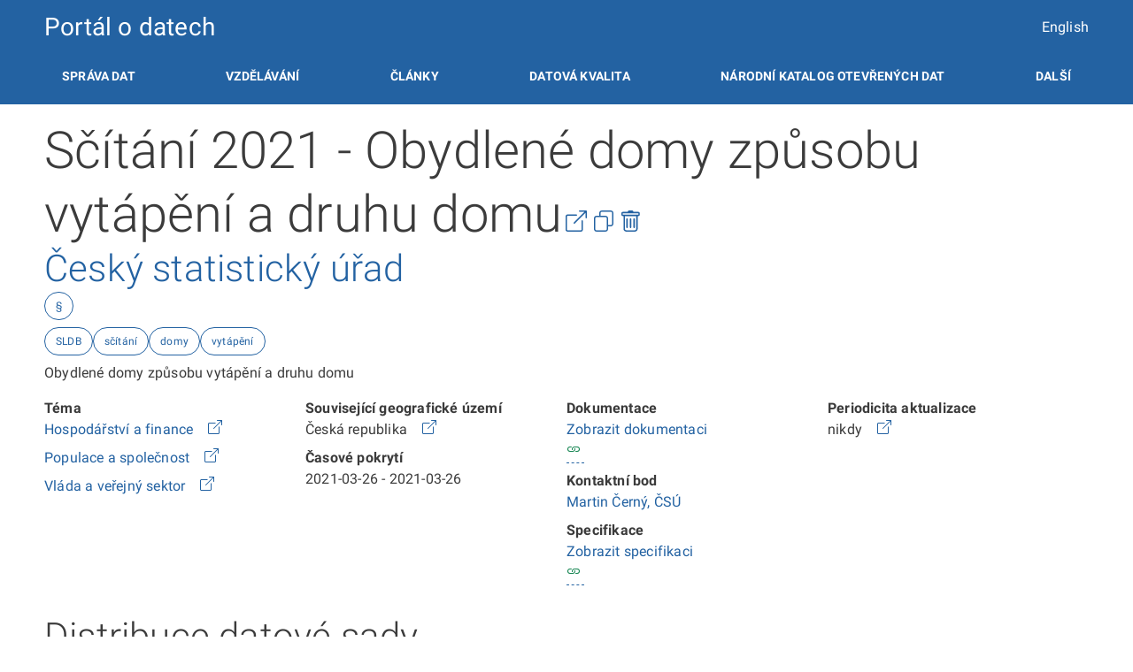

--- FILE ---
content_type: text/html; charset=utf-8
request_url: https://data.gov.cz/datov%C3%A1-sada?iri=https%3A%2F%2Fdata.gov.cz%2Fzdroj%2Fdatov%C3%A9-sady%2F00025593%2F009ef2feeb517802a56a843206fdaf95
body_size: 5749
content:
<!DOCTYPE html>
<html dir="ltr" lang="cs">

<head>
  <meta charset="utf-8">
  <meta name="viewport" content="width=device-width,initial-scale=1,shrink-to-fit=no">
  <meta name="theme-color" content="#057fa5">
  <meta name="msapplication-TileColor" content="#057fa5">
  <!-- Icons -->
  <link rel="apple-touch-icon" sizes="57x57" href="/assets/catalog/images/favicons/apple-icon-57x57.png">
  <link rel="apple-touch-icon" sizes="60x60" href="/assets/catalog/images/favicons/apple-icon-60x60.png">
  <link rel="apple-touch-icon" sizes="72x72" href="/assets/catalog/images/favicons/apple-icon-72x72.png">
  <link rel="apple-touch-icon" sizes="76x76" href="/assets/catalog/images/favicons/apple-icon-76x76.png">
  <link rel="apple-touch-icon" sizes="114x114" href="/assets/catalog/images/favicons/apple-icon-114x114.png">
  <link rel="apple-touch-icon" sizes="120x120" href="/assets/catalog/images/favicons/apple-icon-120x120.png">
  <link rel="apple-touch-icon" sizes="144x144" href="/assets/catalog/images/favicons/apple-icon-144x144.png">
  <link rel="apple-touch-icon" sizes="152x152" href="/assets/catalog/images/favicons/apple-icon-152x152.png">
  <link rel="apple-touch-icon" sizes="180x180" href="/assets/catalog/images/favicons/apple-icon-180x180.png">
  <link rel="icon" type="image/png" sizes="192x192"  href="/assets/catalog/images/favicons/android-icon-192x192.png">
  <link rel="icon" type="image/png" sizes="32x32" href="/assets/catalog/images/favicons/favicon-32x32.png">
  <link rel="icon" type="image/png" sizes="96x96" href="/assets/catalog/images/favicons/favicon-96x96.png">
  <link rel="icon" type="image/png" sizes="16x16" href="/assets/catalog/images/favicons/favicon-16x16.png">
  <script>
    var _paq = window._paq = window._paq || [];
    /* tracker methods like "setCustomDimension" should be called before "trackPageView" */
    _paq.push(['trackPageView']);
    _paq.push(['enableLinkTracking']);
    (function() {
      var u="https://matomo.nakit.cloud/";
      _paq.push(['setTrackerUrl', u+'matomo.php']);
      _paq.push(['setSiteId', '23']);
      var d=document, g=d.createElement('script'), s=d.getElementsByTagName('script')[0];
      g.async=true; g.src=u+'matomo.js'; s.parentNode.insertBefore(g,s);
    })();
  </script>
  <!-- External resources. -->
  <script>
    window.GOV_DS_CONFIG = {
      "canValidateWcagOnRender": true,
      "iconsPath": "/assets/design-system/assets/icons"
    };
  </script>
  <link rel="stylesheet" href="/assets/design-system/assets/styles/critical.css">
  <link rel="stylesheet" href="/assets/design-system/build/core.css">
  <link rel="stylesheet" href="/assets/design-system/assets/fonts/roboto.css">
  <script type="module" src="/assets/design-system/build/core.esm.js"></script>
  <script nomodule src="/assets/design-system/build/core.js"></script>
  <!-- Local resources. -->
  <link type="text/css" rel="stylesheet" href="/assets/catalog/css/main.css">
  <title>Sčítání 2021 - Obydlené domy způsobu vytápění a druhu domu - Národní katalog otevřených dat (NKOD)</title>
  <meta name="description" content="Portál otevřených dat a Národní katalog otevřených dat České republiky" />
  <link rel="canonical" href="/dataset">
  <link rel="alternate" href="/datová-sada" hreflang="cs">
  <link rel="alternate" href="/dataset" hreflang="en">
  <link type="text/css" rel="stylesheet" href="/assets/catalog/css/dataset-detail.css">
  <link type="text/css" rel="stylesheet" href="/assets/catalog/css/resource-detail.css">
  <script src="/assets/catalog/js/dataset-detail.js"></script>
</head>

<body class="dataset-detail">
   <header class="gov-header">
  <gov-container>
    <gov-branding>
      <div class="heading">
        <a href="/">Portál o datech</a>
      </div>
      <div class="language">
        <a href="dataset?iri&#x3D;https%3A%2F%2Fdata.gov.cz%2Fzdroj%2Fdatov%C3%A9-sady%2F00025593%2F009ef2feeb517802a56a843206fdaf95">English</a>
      </div>
    </gov-branding>
    <gov-nav wcag-label="Hlavní navigace">
      <gov-nav-item href="/správa-dat">
        Správa dat
      </gov-nav-item>
      <gov-nav-item href="/vzdělávání">
        Vzdělávání
      </gov-nav-item>
      <gov-nav-item href="/články">
        Články
      </gov-nav-item>
      <gov-nav-item href="/datová-kvalita">
        Datová kvalita
      </gov-nav-item>
      <gov-nav-dropdown>
        <span slot="label">Národní katalog otevřených dat</span>
        <ul slot="dropdown">
          <li>
            <a href="/datové-sady" >Datové sady</a>
          </li>
          <li>
            <a href="/aplikace" >Aplikace</a>
          </li>
          <li>
            <a href="/poskytovatelé">Poskytovatelé</a>
          </li>
          <li>
            <a href="/lokální-katalogy" >Lokální katalogy</a>
          </li>
          <li>
            <a href="/návrhy-na-datové-sady-k-otevření" >Návrhy na datové sady k otevření</a>
          </li>
        </ul>
      </gov-nav-dropdown>
      <gov-nav-dropdown>
        <span slot="label">Další</span>
        <ul slot="dropdown">
          <li>
            <a href="/informace/základy-otevřených-dat-pro-zájemce/">Pro zájemce o otevírání dat</a>
          </li>
          <li>
            <a href="https://opendata.gov.cz/informace:základy-otevřených-dat-pro-programátory">Pro uživatele a programátory</a>
          </li>
          <li>
            <a href="https://opendata.gov.cz/">Pro poskytovatele dat</a>
          </li>
        </ul>
      </gov-nav-dropdown>
    </gov-nav>
  </gov-container>
</header>
</gov-container>
 
  <gov-container class="dataset-container" data-iri="https://data.gov.cz/zdroj/datové-sady/00025593/009ef2feeb517802a56a843206fdaf95">
    <div>
      <h1 class="inline">Sčítání 2021 - Obydlené domy způsobu vytápění a druhu domu</h1>
      <span class="x-large">
        <a href="https://data.gov.cz/zdroj/datové-sady/00025593/009ef2feeb517802a56a843206fdaf95"><gov-icon name="box-arrow-up-right" title="Přejít na odkaz"></gov-icon></a>
        
        <a href="https://data.gov.cz/formulář/registrace-datové-sady?kopírovat-z-datové-sady&#x3D;https%3A%2F%2Fdata.gov.cz%2Fzdroj%2Fdatov%C3%A9-sady%2F00025593%2F009ef2feeb517802a56a843206fdaf95"><gov-icon name="copy" title="Zkopírovat jako novou datovou sadu"></gov-icon></a>
        
        <a href="https://data.gov.cz/formulář/odstranění-lokálního-katalogu?catalog&#x3D;https%3A%2F%2Fdata.gov.cz%2Fzdroj%2Flok%C3%A1ln%C3%AD-katalogy%2F00025593%2F946049754"><gov-icon name="trash" title="Smaž katalog"></gov-icon></a>
      </span>
      <a href="datové-sady?poskytovatel&#x3D;https%3A%2F%2Frpp-opendata.egon.gov.cz%2Fodrpp%2Fzdroj%2Forg%C3%A1n-ve%C5%99ejn%C3%A9-moci%2F00025593">
        <h2>Český statistický úřad</h2>
      </a>
    </div>
    <div class="applicable-legislation chip-container mb-2">
        
      <gov-chip variant="primary" type="outlined" size="s" class="legislation-list" tag="button">
        §
        <ul>
          <li>
            
            <a href="http://data.europa.eu/eli/dir/2019/1024/oj" rel="nofollow noopener noreferrer" target="_blank">http://data.europa.eu/eli/dir/2019/1024/oj</a>
          </li>
        </ul>
      </gov-chip>
    </div>
    <div class="chip-container mb-2"> <!-- TODO: Add visibility check. -->
      <gov-chip variant="primary" type="outlined" size="s" href="datové-sady?kl%C3%AD%C4%8Dov%C3%A1-slova&#x3D;SLDB">
        SLDB
      </gov-chip>
      <gov-chip variant="primary" type="outlined" size="s" href="datové-sady?kl%C3%AD%C4%8Dov%C3%A1-slova&#x3D;s%C4%8D%C3%ADt%C3%A1n%C3%AD">
        sčítání
      </gov-chip>
      <gov-chip variant="primary" type="outlined" size="s" href="datové-sady?kl%C3%AD%C4%8Dov%C3%A1-slova&#x3D;domy">
        domy
      </gov-chip>
      <gov-chip variant="primary" type="outlined" size="s" href="datové-sady?kl%C3%AD%C4%8Dov%C3%A1-slova&#x3D;vyt%C3%A1p%C4%9Bn%C3%AD">
        vytápění
      </gov-chip>
    </div>
    <p>
      Obydlené domy způsobu vytápění a druhu domu
    </p>
    <gov-grid>
      <gov-grid-item size-sm="6/12" size-md="3/12">
        <dl>
          <dt>Téma</dt>
          <dd>
            <a href="datové-sady?t%C3%A9mata&#x3D;http%3A%2F%2Fpublications.europa.eu%2Fresource%2Fauthority%2Fdata-theme%2FECON">
              Hospodářství a finance
            </a>
            &nbsp;
            <a href="http://publications.europa.eu/resource/authority/data-theme/ECON" title="Přejít na odkaz" rel="nofollow noopener noreferrer" target="_blank">
              <gov-icon name="box-arrow-up-right"></gov-icon>
            </a>
          </dd>
          <dd>
            <a href="datové-sady?t%C3%A9mata&#x3D;http%3A%2F%2Fpublications.europa.eu%2Fresource%2Fauthority%2Fdata-theme%2FSOCI">
              Populace a společnost
            </a>
            &nbsp;
            <a href="http://publications.europa.eu/resource/authority/data-theme/SOCI" title="Přejít na odkaz" rel="nofollow noopener noreferrer" target="_blank">
              <gov-icon name="box-arrow-up-right"></gov-icon>
            </a>
          </dd>
          <dd>
            <a href="datové-sady?t%C3%A9mata&#x3D;http%3A%2F%2Fpublications.europa.eu%2Fresource%2Fauthority%2Fdata-theme%2FGOVE">
              Vláda a veřejný sektor
            </a>
            &nbsp;
            <a href="http://publications.europa.eu/resource/authority/data-theme/GOVE" title="Přejít na odkaz" rel="nofollow noopener noreferrer" target="_blank">
              <gov-icon name="box-arrow-up-right"></gov-icon>
            </a>
          </dd>
        </dl>
      </gov-grid-item>
      <gov-grid-item size-sm="6/12" size-md="3/12">
        <dl>
          <dt>Související geografické území</dt>
          <dd>
            Česká republika
            &nbsp;
            <a href="https://linked.cuzk.cz/resource/ruian/stat/1" title="Přejít na odkaz" rel="nofollow noopener noreferrer" target="_blank">
              <gov-icon name="box-arrow-up-right"></gov-icon>
            </a>
          </dd>
        </dl>
        <dl>
          <dt>Časové pokrytí</dt>
          <dd>
            2021-03-26 - 2021-03-26
          </dd>
        </dl>
      </gov-grid-item>
      <gov-grid-item size-sm="6/12" size-md="3/12">
        <dl>
          <dt>Dokumentace</dt>
          <dd class="documentation">
            <a href="https://www.czso.cz/csu/czso/vysledky-scitani-2021-otevrena-data-dokumentace">Zobrazit dokumentaci</a>
            <span class="quality"></span>
          </dd>
        </dl>
        <dl>
          <dt>Kontaktní bod</dt>
          <dd>
            <a href="mailto:martin.cerny@czso.cz">Martin Černý, ČSÚ</a>
          </dd>
        </dl>
        <dl>
          <dt>Specifikace</dt>
          <dd class="specification">
            <a href="https://opendata.gov.cz/standardy:technicke-standardy-pro-datove-sady-na-stupni-3">Zobrazit specifikaci</a>
            <span class="quality"></span>
          </dd>
        </dl>
      </gov-grid-item>
      <gov-grid-item size-sm="6/12" size-md="3/12">
        <dl>
          <dt>Periodicita aktualizace</dt>
          <dd>
            nikdy
            &nbsp;
            <a href="http://publications.europa.eu/resource/authority/frequency/NEVER" title="Přejít na odkaz" rel="nofollow noopener noreferrer" target="_blank">
              <gov-icon name="box-arrow-up-right"></gov-icon>
            </a>
          </dd>
        </dl>
      </gov-grid-item>
    </gov-grid>
    <br />
  </gov-container>
  <gov-container class="distribution-container">
    <h2>Distribuce datové sady</h2>
    <br/>
    <gov-grid>
      <gov-grid-item size-sm="12/12" size-md="6/12" size-lg="4/12">
        <div class="distribution-item-wrap m-1 p-2" data-iri="https://data.gov.cz/zdroj/datové-sady/00025593/009ef2feeb517802a56a843206fdaf95/distribuce/a89731df7a247e3128cad26e3651f5b8">
          <h3 class="gov-text--xl">Obydlené domy způsobu vytápění a druhu domu</h3>
          <h4 class="gov-text--xl gov-color--secondary-700 break-word-wrap">CSV</h4>
          <div class="flex-row">
            
            <div class="distribution-item-wrap-column">
              <div>
                <h5 class="gov-text--l gov-color--secondary-700">Podmínky užití distribuce</h5>
              </div>
              <ul>
                <li class="authorship">
                  
                  <div>
                      Neobsahuje
                    <gov-icon name="check-lg" class="alright" title="Neobsahuje autorská díla." type="bootstrap"></gov-icon>
                  </div>
                    Autorské dílo
                </li>
                <li class="databaseAuthorship">
                  
                  <div>
                      Neobsahuje
                    <gov-icon name="check-lg" class="alright" title="Není autorskoprávně chráněnou databází." type="bootstrap"></gov-icon>
                  </div>
                    Originální databáze
                </li>
                <li class="protectedDatabaseAuthorship">
                  
                  <div>
                      Není chráněna
                    <gov-icon name="check-lg" class="alright" title="Není chráněna zvláštním právem pořizovatele databáze." type="bootstrap"></gov-icon>
                  </div>
                    Zvláštní právo pořizovatele databáze
                </li>
                <li>
                  <div>
                    Neobsahuje
                    <gov-icon name="person-fill" class="alright" title="Neobsahuje osobní údaje." type="bootstrap"></gov-icon>
                  </div>
                  Osobní údaje
                </li>
              </ul>
            </div>
            
            
            <div class="distribution-item-wrap-column">
              <div>
                <h5 class="gov-text--l gov-color--secondary-700">Soubor ke stažení</h5>
              </div>
              <ul>
                <li class="download">
                  <a href="https://csu.gov.cz/docs/107508/9936d577-1cb8-d45f-6bf3-d6f591a2aef8/sldb2021_obydomy_druh_vytapeni.csv">Stáhnout</a>
                  <span class="quality"></span>
                </li>
                <li class="schema">
                  <a href="https://csu.gov.cz/docs/107508/c2a0632c-6efa-4ab1-c29d-bd318b06d3d3/sldb2021_obydomy_druh_vytapeni-metadata.json">Schéma</a>
                  <span class="quality"></span>
                </li>
                <li>
                  <div class="mediaType break-word-wrap">
                    text/csv
                    <a href="http://www.iana.org/assignments/media-types/text/csv">
                      <gov-icon name="box-arrow-up-right"></gov-icon>
                    </a>
                    <span class="quality"></span>
                  </div>
                  Typ média
                </li>
              </ul>
            </div>
            
            
          </div>
        </div>
      </gov-grid-item >
    </gov-grid>
      
  </gov-container>
   <footer class="gov-footer">
  <gov-container>
    <gov-grid role="list">
      <gov-grid-item size-sm="12/12" size-md="4/12" role="listitem" size="12/12">
        <h3 class="h6">Registrace do NKOD</h3>
        <ul>
          <li><a href="/formulář/registrace-datové-sady">Registrovat novou datovou sadu</a></li>
          <li><a href="/formulář/registrace-lokálního-katalogu">Registrovat nový lokální katalog</a></li>
          <li><a href="https://datagov-cz.github.io/lkod-validator/">Validovat lokální katalog</a></li>
          <li><a href="https://forms.office.com/e/mK4wLvrww4">Registrovat aplikaci využívající otevřená data</a></li>
          <li><a href="https://forms.office.com/e/UuwD7UBnRG">Registrovat návrh datové sady k otevření</a></li>
        </ul>
        <h3 class="h6">Kontakty</h3>
        <ul>
          <li>Národní koordinátorka otevřených dat: Lenka&nbsp;Kováčová</li>
          <li>Kontaktní e-mail: <a href="mailto:otevrenadata@dia.gov.cz">otevrenadata@dia.gov.cz</a></li>
          <li>X: <a href="https://x.com/otevrenadata">@otevrenadata</a></li>
          <li>YouTube: <a href="https://www.youtube.com/playlist?list=PL1Cp5doNb3zQc_ncuqg85b7ChdsJpBK4e">Otevřená data - vzdělávání</a></li>
          <li><a href="https://dia.gov.cz/">Digitální a informační agentura</a></li>
        </ul>
      </gov-grid-item>
      <gov-grid-item size-sm="12/12" size-md="4/12" role="listitem" size="12/12">
        <h3 class="h6">Odkazy</h3>
        <ul>
          <li><a href="/novinky">Novinky</a></li>
          <li><a href="/články">Články</a></li>
          <li><a href="/vzdělávání">Vzdělávání</a></li>
          <li><a href="/datové-sady">Národní katalog otevřených dat</a></li>
          <li><a href="/poskytovatelé">Seznam poskytovatelů</a></li>
          <li><a href="/datová-kvalita">Datová kvalita</a></li>
          <li><a href="/výroční-zprávy">Výroční zprávy</a></li>
          <li><a href="https://github.com/datagov-cz/data.gov.cz">Web na GitHubu</a></li>
          <li><a href="/prohlášení-o-přístupnosti">Prohlášení o přístupnosti</a></li>
        </ul>
      </gov-grid-item>
      <gov-grid-item size-sm="12/12" size-md="4/12" role="listitem" size="12/12">
        <h3 class="h6">Poděkování</h3>
        <gov-grid role="list">
            <gov-grid-item size-sm="12/12" size-md="12/12" role="listitem" size-lg="12/12">
              <img alt="Digitální a informační agentura" id="npologo" src="https://data.gov.cz/images/dia_bílá.svg" width="150">
            </gov-grid-item>
            <gov-grid-item size-sm="12/12" size-md="12/12" role="listitem" size-lg="12/12" size-xl="6/12">
                <img alt="NextGenerationEU" id="npologo" src="https://data.gov.cz/images/ngeu-bily.webp" width="200">
            </gov-grid-item>
            <gov-grid-item size-sm="12/12" size-md="12/12" role="listitem" size-lg="12/12" size-xl="6/12">
                <img alt="Národní plán obnovy" id="npologo" src="https://data.gov.cz/images/npo_cz.webp" width="200">
            </gov-grid-item>
        </gov-grid>
        <p class="gov-text--xs">
          Tento web vznikl v rámci projektů <a href="https://www.esfcr.cz/projekty-opz/-/asset_publisher/ODuZumtPTtTa/content/implementace-strategii-v-oblasti-otevrenych-dat-ii">OPZ č. CZ.03.4.74/0.0/0.0/15_025/0004172</a> a <a href="https://www.esfcr.cz/projekty-opz/-/asset_publisher/ODuZumtPTtTa/content/rozvoj-datovych-politik-v-oblasti-zlepsovani-kvality-a-interoperability-dat-verejne-spravy">OPZ č. CZ.03.4.74/0.0/0.0/15_025/0013983</a> a je dále rozvíjen v rámci projektu Rozvoj Národního katalogu otevřených dat  a infrastruktury Veřejného datového fondu <a href="https://stage.dia.gov.cz/egovernment/projekty-fondy-eu/rozvoj-narodniho-katalogu-otevrenych-dat-nkod-a-infrastruktury-verejneho-datoveho-fondu/">CZ.31.1.0/0.0/0.0/22_050/0007986</a> z nástroje Evropské Unie NextGenerationEU prostřednictvím Národního plánu obnovy.
        </p>
    </gov-grid-item>
    </gov-grid>
    <hr>
    <div>
      <div>
        Není-li uvedeno jinak, je autorskoprávně a databázově chráněný obsah publikovaný na těchto stránkách licencován pod licencí <a href="https://creativecommons.org/licenses/by/4.0/deed.cs">CC BY 4.0</a>.
        Při jeho využití uveďte zdroj a odkažte na patřičnou licenci.
      </div>
    </div>
  </gov-container>
</footer>
 
  <script type="application/ld+json">{
  "@context": "http://schema.org/",
  "@type": "Dataset",
  "name": "Sčítání 2021 - Obydlené domy způsobu vytápění a druhu domu",
  "description": "Obydlené domy způsobu vytápění a druhu domu",
  "url": "https://data.gov.cz/zdroj/datové-sady/00025593/009ef2feeb517802a56a843206fdaf95",
  "keywords": [
    "SLDB",
    "sčítání",
    "domy",
    "vytápění"
  ],
  "creator": {
    "@type": "Organization",
    "url": "https://rpp-opendata.egon.gov.cz/odrpp/zdroj/orgán-veřejné-moci/00025593",
    "name": "Český statistický úřad"
  },
  "distribution": [
    {
      "@type": "DataDownload",
      "contentUrl": "https://csu.gov.cz/docs/107508/9936d577-1cb8-d45f-6bf3-d6f591a2aef8/sldb2021_obydomy_druh_vytapeni.csv",
      "encodingFormat": "CSV"
    }
  ]
}</script>
  <!--  -->
  <gov-modal id="legislation-list-modal" label="Příslušné právní předpisy"></gov-modal>
</body>

</html>


--- FILE ---
content_type: text/css
request_url: https://data.gov.cz/assets/design-system/assets/styles/critical.css
body_size: 12075
content:
.gov-spin-animation,.gov-pseudo-spin-animation::before{animation:spin 4s linear infinite}@keyframes spin{100%{transform:rotate(360deg)}}@keyframes countdown{to{transform:scaleX(0)}}@keyframes progress{0%{background-position:-200px 0}100%{background-position:calc(200px + 100%) 0}}@keyframes pulse{0%{opacity:1}50%{opacity:.4}100%{opacity:1}}gov-accordion:not(.hydrated){position:relative;display:block;width:100%;display:flex;flex-direction:column;justify-content:space-between;align-items:flex-start;width:100%}gov-accordion:not(.hydrated) p:not([slot=annotation]),gov-accordion:not(.hydrated) .gov-icon{display:none}gov-accordion:not(.hydrated) *[slot=label]{margin-bottom:0}gov-accordion:not(.hydrated) p{color:var(--gov-color-secondary)}gov-accordion:not(.hydrated) gov-accordion-item{position:relative;width:100%}gov-accordion:not(.hydrated) gov-accordion-item::before{content:"";position:absolute;display:block;right:0;bottom:-1px;left:0;height:1px;background-color:var(--gov-color-secondary-500)}gov-accordion:not(.hydrated) gov-accordion-item[is-expanded=""] p,gov-accordion:not(.hydrated) gov-accordion-item[is-expanded=true i] p,gov-accordion:not(.hydrated) gov-accordion-item[is-expanded="1"] p{display:inline-block}gov-accordion:not(.hydrated) gov-accordion-item>div{display:none}gov-accordion:not(.hydrated)[no-border] gov-accordion-item::before{background-color:rgba(0,0,0,0)}gov-accordion:not(.hydrated)[size=xs] gov-accordion-item{gap:var(--gov-accordion-xs-headline-gap, 0.5rem);min-height:var(--gov-accordion-xs-min-height, 3rem);padding:var(--gov-accordion-xs-padding-y, 0.75rem) var(--gov-accordion-xs-padding-x, 0.5rem)}gov-accordion:not(.hydrated)[size=xs] gov-accordion-item *[slot=label]{font-weight:var(--gov-text-m-font-weight);font-size:var(--gov-text-m-font-size);line-height:var(--gov-text-m-line-height);letter-spacing:var(--gov-text-m-letter-spacing)}gov-accordion:not(.hydrated)[size=s] gov-accordion-item{gap:var(--gov-accordion-s-headline-gap, 0.5rem);min-height:var(--gov-accordion-s-min-height, 3rem);padding:var(--gov-accordion-s-padding-y, 1.125rem) var(--gov-accordion-s-padding-x, 0.5rem)}gov-accordion:not(.hydrated)[size=s] gov-accordion-item *[slot=label]{font-weight:var(--gov-text-xl-font-weight);font-size:var(--gov-text-xl-font-size);line-height:var(--gov-text-xl-line-height);letter-spacing:var(--gov-text-xl-letter-spacing)}gov-accordion:not(.hydrated)[size=m] gov-accordion-item{gap:var(--gov-accordion-m-headline-gap, 1rem);min-height:var(--gov-accordion-m-min-height, 4.5rem);padding:var(--gov-accordion-m-padding-y, 1.25rem) var(--gov-accordion-m-padding-x, 0.5rem)}gov-accordion:not(.hydrated)[size=m] gov-accordion-item *[slot=label]{font-weight:var(--gov-text-2xl-font-weight);font-size:var(--gov-text-2xl-font-size);line-height:var(--gov-text-2xl-line-height);letter-spacing:var(--gov-text-2xl-letter-spacing)}gov-accordion:not(.hydrated)[size=l] gov-accordion-item{gap:var(--gov-accordion-l-headline-gap, 1rem);min-height:var(--gov-accordion-l-min-height, 5.5rem);padding:var(--gov-accordion-l-padding-y, 1.375rem) var(--gov-accordion-l-padding-x, 0.5rem)}gov-accordion:not(.hydrated)[size=l] gov-accordion-item *[slot=label]{font-weight:var(--gov-text-3xl-font-weight);font-size:var(--gov-text-3xl-font-size);line-height:var(--gov-text-3xl-line-height);letter-spacing:var(--gov-text-3xl-letter-spacing)}gov-accordion:not(.hydrated)[variant=primary]::before{background-color:var(--gov-accordion-primary-separator, var(--gov-color-secondary-500))}gov-accordion:not(.hydrated)[variant=primary] gov-accordion-item{background-color:var(--gov-accordion-primary-background, transparent);color:var(--gov-accordion-primary-color, var(--gov-color-primary))}gov-accordion:not(.hydrated) gov-accordion-item[disabled=""],gov-accordion:not(.hydrated) gov-accordion-item[disabled=true i],gov-accordion:not(.hydrated) gov-accordion-item[disabled="1"]{color:var(--gov-accordion-primary-disabled-color, var(--gov-color-primary-400))}gov-accordion:not(.hydrated)[variant=secondary]::before{background-color:var(--gov-accordion-secondary-separator, var(--gov-color-secondary-500))}gov-accordion:not(.hydrated)[variant=secondary] gov-accordion-item{background-color:var(--gov-accordion-secondary-background, transparent);color:var(--gov-accordion-secondary-color, var(--gov-color-secondary))}gov-accordion:not(.hydrated) gov-accordion-item[disabled=""],gov-accordion:not(.hydrated) gov-accordion-item[disabled=true i],gov-accordion:not(.hydrated) gov-accordion-item[disabled="1"]{color:var(--gov-accordion-secondary-disabled-color, var(--gov-color-secondary-600))}gov-chip:not(.hydrated){margin:0;padding:0;font-family:var(--gov-font-family, "Roboto", sans-serif);font-weight:400;box-sizing:border-box;display:inline-flex;padding:.25rem .625rem;border:var(--gov-button-border-width, 0.0625rem) solid rgba(0,0,0,0);letter-spacing:initial}gov-chip:not(.hydrated) gov-icon:not(.hydrated){flex:0 0 auto;color:inherit}gov-chip:not(.hydrated) gov-button:not(.hydrated){border:none}gov-chip:not(.hydrated)[type=solid][variant=primary]{background-color:var(--gov-button-primary-solid-bg, var(--gov-color-primary));color:var(--gov-button-primary-solid-color, var(--gov-color-neutral-white));border-width:0}gov-chip:not(.hydrated)[type=outlined][variant=primary]{color:var(--gov-button-primary-outlined-color, var(--gov-color-primary));border-color:var(--gov-button-primary-outlined-border, var(--gov-color-primary))}gov-chip:not(.hydrated)[type=base][variant=primary]{color:var(--gov-button-primary-base-color, var(--gov-color-primary));border-width:0}gov-chip:not(.hydrated)[type=link][variant=primary]{color:var(--gov-button-primary-link-color, var(--gov-color-primary));border-width:0}gov-chip:not(.hydrated)[type=solid][variant=secondary]{background-color:var(--gov-button-secondary-solid-bg, var(--gov-color-secondary));color:var(--gov-button-secondary-solid-color, var(--gov-color-neutral-white));border-width:0}gov-chip:not(.hydrated)[type=outlined][variant=secondary]{color:var(--gov-button-secondary-outlined-color, var(--gov-color-secondary));border-color:var(--gov-button-secondary-outlined-border, var(--gov-color-secondary))}gov-chip:not(.hydrated)[type=base][variant=secondary]{color:var(--gov-button-secondary-base-color, var(--gov-color-secondary));border-width:0}gov-chip:not(.hydrated)[type=link][variant=secondary]{color:var(--gov-button-secondary-link-color, var(--gov-color-secondary));border-width:0}gov-chip:not(.hydrated)[type=solid][variant=error]{background-color:var(--gov-button-error-solid-bg, var(--gov-color-error));color:var(--gov-button-error-solid-color, var(--gov-color-neutral-white));border-width:0}gov-chip:not(.hydrated)[type=outlined][variant=error]{color:var(--gov-button-error-outlined-color, var(--gov-color-error));border-color:var(--gov-button-error-outlined-border, var(--gov-color-error))}gov-chip:not(.hydrated)[type=base][variant=error]{color:var(--gov-button-error-base-color, var(--gov-color-error));border-width:0}gov-chip:not(.hydrated)[type=link][variant=error]{color:var(--gov-button-error-link-color, var(--gov-color-error));border-width:0}gov-chip:not(.hydrated)[type=solid][variant=success]{background-color:var(--gov-button-success-solid-bg, var(--gov-color-success-500));color:var(--gov-button-success-solid-color, var(--gov-color-neutral-white));border-width:0}gov-chip:not(.hydrated)[type=outlined][variant=success]{color:var(--gov-button-success-outlined-color, var(--gov-color-success-500));border-color:var(--gov-button-success-outlined-border, var(--gov-color-success-500))}gov-chip:not(.hydrated)[type=base][variant=success]{color:var(--gov-button-success-base-color, var(--gov-color-success-500));border-width:0}gov-chip:not(.hydrated)[type=link][variant=success]{color:var(--gov-button-success-link-color, var(--gov-color-success-500));border-width:0}gov-chip:not(.hydrated)[type=solid][variant=warning]{background-color:var(--gov-button-warning-solid-bg, var(--gov-color-warning-500));color:var(--gov-button-warning-solid-color, var(--gov-color-neutral-white));border-width:0}gov-chip:not(.hydrated)[type=outlined][variant=warning]{color:var(--gov-button-warning-outlined-color, var(--gov-color-warning-500));border-color:var(--gov-button-warning-outlined-border, var(--gov-color-warning-500))}gov-chip:not(.hydrated)[type=base][variant=warning]{color:var(--gov-button-warning-base-color, var(--gov-color-warning-500));border-width:0}gov-chip:not(.hydrated)[type=link][variant=warning]{color:var(--gov-button-warning-link-color, var(--gov-color-warning-500));border-width:0}gov-chip:not(.hydrated)[size=xs]{font-weight:var(--gov-button-text-xs-font-weight, var(--gov-text-xs-font-weight));font-size:var(--gov-button-text-xs-font-size, var(--gov-text-xs-font-size));line-height:var(--gov-button-text-xs-line-height, var(--gov-text-xs-line-height));letter-spacing:var(--gov-button-text-xs-letter-spacing, var(--gov-text-xs-letter-spacing));column-gap:var(--gov-button-xs-padding-x, 0.625rem);min-height:var(--gov-button-xs-min-height, 1.5rem);padding:var(--gov-button-xs-padding-y, 0.125rem) var(--gov-button-xs-padding-x, 0.625rem);border-radius:calc(var(--gov-button-xs-min-height, 1.5rem)*.5)}gov-chip:not(.hydrated)[size=xs] gov-icon:not(.hydrated){width:var(--gov-button-xs-icon-size, 1rem);height:var(--gov-button-xs-icon-size, 1rem)}gov-chip:not(.hydrated)[size=s]{font-weight:var(--gov-button-text-s-font-weight, var(--gov-text-s-font-weight));font-size:var(--gov-button-text-s-font-size, var(--gov-text-s-font-size));line-height:var(--gov-button-text-s-line-height, var(--gov-text-s-line-height));letter-spacing:var(--gov-button-text-s-letter-spacing, var(--gov-text-s-letter-spacing));column-gap:var(--gov-button-s-padding-x, 0.75rem);min-height:var(--gov-button-s-min-height, 2rem);padding:var(--gov-button-s-padding-y, 0.25rem) var(--gov-button-s-padding-x, 0.75rem);border-radius:calc(var(--gov-button-s-min-height, 2rem)*.5)}gov-chip:not(.hydrated)[size=s] gov-icon:not(.hydrated){width:var(--gov-button-s-icon-size, 1rem);height:var(--gov-button-s-icon-size, 1rem)}gov-chip:not(.hydrated)[size=m]{font-weight:var(--gov-button-text-m-font-weight, var(--gov-text-m-font-weight));font-size:var(--gov-button-text-m-font-size, var(--gov-text-m-font-size));line-height:var(--gov-button-text-m-line-height, var(--gov-text-m-line-height));letter-spacing:var(--gov-button-text-m-letter-spacing, var(--gov-text-m-letter-spacing));column-gap:var(--gov-button-m-padding-x, 0.75rem);min-height:var(--gov-button-m-min-height, 2.5rem);padding:var(--gov-button-m-padding-y, 0.375rem) var(--gov-button-m-padding-x, 0.75rem);border-radius:calc(var(--gov-button-m-min-height, 2.5rem)*.5)}gov-chip:not(.hydrated)[size=m] gov-icon:not(.hydrated){width:var(--gov-button-m-icon-size, 1.25rem);height:var(--gov-button-m-icon-size, 1.25rem)}gov-chip:not(.hydrated)[size=l]{font-weight:var(--gov-button-text-l-font-weight, var(--gov-text-l-font-weight));font-size:var(--gov-button-text-l-font-size, var(--gov-text-l-font-size));line-height:var(--gov-button-text-l-line-height, var(--gov-text-l-line-height));letter-spacing:var(--gov-button-text-l-letter-spacing, var(--gov-text-l-letter-spacing));column-gap:var(--gov-button-l-padding-x, 1rem);min-height:var(--gov-button-l-min-height, 3rem);padding:var(--gov-button-l-padding-y, 0.5rem) var(--gov-button-l-padding-x, 1rem);border-radius:calc(var(--gov-button-l-min-height, 3rem)*.5)}gov-chip:not(.hydrated)[size=l] gov-icon:not(.hydrated){width:var(--gov-button-l-icon-size, 1.5rem);height:var(--gov-button-l-icon-size, 1.5rem)}gov-chip:not(.hydrated)[size=xl]{font-weight:var(--gov-button-text-xl-font-weight, var(--gov-text-xl-font-weight));font-size:var(--gov-button-text-xl-font-size, var(--gov-text-xl-font-size));line-height:var(--gov-button-text-xl-line-height, var(--gov-text-xl-line-height));letter-spacing:var(--gov-button-text-xl-letter-spacing, var(--gov-text-xl-letter-spacing));column-gap:var(--gov-button-xl-padding-x, 1.25rem);min-height:var(--gov-button-xl-min-height, 3.5rem);padding:var(--gov-button-xl-padding-y, 0.75rem) var(--gov-button-xl-padding-x, 1.25rem);border-radius:calc(var(--gov-button-xl-min-height, 3.5rem)*.5)}gov-chip:not(.hydrated)[size=xl] gov-icon:not(.hydrated){width:var(--gov-button-xl-icon-size, 1.75rem);height:var(--gov-button-xl-icon-size, 1.75rem)}gov-chip:not(.hydrated)[type=solid][variant=primary][inverse=""],gov-chip:not(.hydrated)[type=solid][variant=primary][inverse=true i],gov-chip:not(.hydrated)[type=solid][variant=primary][inverse="1"]{border-width:.0625rem;border-color:var(--gov-chip-inverse-primary-border-color, var(--gov-color-primary-200));background-color:var(--gov-chip-inverse-primary-bg, var(--gov-color-primary-100));color:var(--gov-chip-inverse-primary-color, var(--gov-color-primary))}gov-chip:not(.hydrated)[type=solid][variant=secondary][inverse=""],gov-chip:not(.hydrated)[type=solid][variant=secondary][inverse=true i],gov-chip:not(.hydrated)[type=solid][variant=secondary][inverse="1"]{border-width:.0625rem;border-color:var(--gov-chip-inverse-secondary-border-color, var(--gov-color-secondary-400));background-color:var(--gov-chip-inverse-secondary-bg, var(--gov-color-secondary-200));color:var(--gov-chip-inverse-secondary-color, var(--gov-color-secondary-900))}gov-chip:not(.hydrated)[type=solid][variant=success][inverse=""],gov-chip:not(.hydrated)[type=solid][variant=success][inverse=true i],gov-chip:not(.hydrated)[type=solid][variant=success][inverse="1"]{border-width:.0625rem;border-color:var(--gov-chip-inverse-success-border-color, var(--gov-color-success-200));background-color:var(--gov-chip-inverse-success-bg, var(--gov-color-success-100));color:var(--gov-chip-inverse-success-color, var(--gov-color-success-600))}gov-chip:not(.hydrated)[type=solid][variant=warning][inverse=""],gov-chip:not(.hydrated)[type=solid][variant=warning][inverse=true i],gov-chip:not(.hydrated)[type=solid][variant=warning][inverse="1"]{border-width:.0625rem;border-color:var(--gov-chip-inverse-warning-border-color, var(--gov-color-warning-200));background-color:var(--gov-chip-inverse-warning-bg, var(--gov-color-warning-100));color:var(--gov-chip-inverse-warning-color, var(--gov-color-warning-600))}gov-chip:not(.hydrated)[type=solid][variant=error][inverse=""],gov-chip:not(.hydrated)[type=solid][variant=error][inverse=true i],gov-chip:not(.hydrated)[type=solid][variant=error][inverse="1"]{border-width:.0625rem;border-color:var(--gov-chip-inverse-error-border-color, var(--gov-color-error-200));background-color:var(--gov-chip-inverse-error-bg, var(--gov-color-error-100));color:var(--gov-chip-inverse-error-color, var(--gov-color-error-500))}gov-breadcrumbs:not(.hydrated) ul{position:relative;display:flex;width:100%;margin:0;padding:0;padding-bottom:.3125rem;overflow-x:auto}gov-breadcrumbs:not(.hydrated) li{display:flex;justify-content:flex-start;align-items:center;margin:0;padding:0;background:none;white-space:nowrap}gov-breadcrumbs:not(.hydrated) li::before{display:none}gov-breadcrumbs:not(.hydrated) button{font-weight:var(--gov-text-m-font-weight);font-size:var(--gov-text-m-font-size);line-height:var(--gov-text-m-line-height);letter-spacing:var(--gov-text-m-letter-spacing);padding:0;border:none;background:none;color:var(--gov-breadcrumbs-link-color, var(--gov-color-primary));text-decoration:underline}gov-breadcrumbs:not(.hydrated) gov-icon{width:.625rem;height:.625rem;margin:0rem 1rem;color:var(--gov-breadcrumbs-arrow-color, var(--gov-color-secondary-600))}gov-button:not(.hydrated){margin:0;padding:0;font-family:var(--gov-font-family, "Roboto", sans-serif);font-weight:400;box-sizing:border-box;display:inline-flex;border:var(--gov-button-border-width, 0.0625rem) solid rgba(0,0,0,0);border-radius:var(--gov-border-radius, 0.1875rem)}gov-button:not(.hydrated) gov-icon:not(.hydrated){flex:0 0 auto;color:inherit}gov-button:not(.hydrated)[type=link]{min-height:inherit;padding:0 !important;line-height:inherit;text-decoration:underline}gov-button:not(.hydrated)[type=solid][variant=primary]{background-color:var(--gov-button-primary-solid-bg, var(--gov-color-primary));color:var(--gov-button-primary-solid-color, var(--gov-color-neutral-white));border-width:0}gov-button:not(.hydrated)[type=outlined][variant=primary]{color:var(--gov-button-primary-outlined-color, var(--gov-color-primary));border-color:var(--gov-button-primary-outlined-border, var(--gov-color-primary))}gov-button:not(.hydrated)[type=base][variant=primary]{color:var(--gov-button-primary-base-color, var(--gov-color-primary));border-width:0}gov-button:not(.hydrated)[type=link][variant=primary]{color:var(--gov-button-primary-link-color, var(--gov-color-primary));border-width:0}gov-button:not(.hydrated)[type=solid][variant=secondary]{background-color:var(--gov-button-secondary-solid-bg, var(--gov-color-secondary));color:var(--gov-button-secondary-solid-color, var(--gov-color-neutral-white));border-width:0}gov-button:not(.hydrated)[type=outlined][variant=secondary]{color:var(--gov-button-secondary-outlined-color, var(--gov-color-secondary));border-color:var(--gov-button-secondary-outlined-border, var(--gov-color-secondary))}gov-button:not(.hydrated)[type=base][variant=secondary]{color:var(--gov-button-secondary-base-color, var(--gov-color-secondary));border-width:0}gov-button:not(.hydrated)[type=link][variant=secondary]{color:var(--gov-button-secondary-link-color, var(--gov-color-secondary));border-width:0}gov-button:not(.hydrated)[type=solid][variant=error]{background-color:var(--gov-button-error-solid-bg, var(--gov-color-error));color:var(--gov-button-error-solid-color, var(--gov-color-neutral-white));border-width:0}gov-button:not(.hydrated)[type=outlined][variant=error]{color:var(--gov-button-error-outlined-color, var(--gov-color-error));border-color:var(--gov-button-error-outlined-border, var(--gov-color-error))}gov-button:not(.hydrated)[type=base][variant=error]{color:var(--gov-button-error-base-color, var(--gov-color-error));border-width:0}gov-button:not(.hydrated)[type=link][variant=error]{color:var(--gov-button-error-link-color, var(--gov-color-error));border-width:0}gov-button:not(.hydrated)[type=solid][variant=success]{background-color:var(--gov-button-success-solid-bg, var(--gov-color-success-500));color:var(--gov-button-success-solid-color, var(--gov-color-neutral-white));border-width:0}gov-button:not(.hydrated)[type=outlined][variant=success]{color:var(--gov-button-success-outlined-color, var(--gov-color-success-500));border-color:var(--gov-button-success-outlined-border, var(--gov-color-success-500))}gov-button:not(.hydrated)[type=base][variant=success]{color:var(--gov-button-success-base-color, var(--gov-color-success-500));border-width:0}gov-button:not(.hydrated)[type=link][variant=success]{color:var(--gov-button-success-link-color, var(--gov-color-success-500));border-width:0}gov-button:not(.hydrated)[type=solid][variant=warning]{background-color:var(--gov-button-warning-solid-bg, var(--gov-color-warning-500));color:var(--gov-button-warning-solid-color, var(--gov-color-neutral-white));border-width:0}gov-button:not(.hydrated)[type=outlined][variant=warning]{color:var(--gov-button-warning-outlined-color, var(--gov-color-warning-500));border-color:var(--gov-button-warning-outlined-border, var(--gov-color-warning-500))}gov-button:not(.hydrated)[type=base][variant=warning]{color:var(--gov-button-warning-base-color, var(--gov-color-warning-500));border-width:0}gov-button:not(.hydrated)[type=link][variant=warning]{color:var(--gov-button-warning-link-color, var(--gov-color-warning-500));border-width:0}gov-button:not(.hydrated)[size=xs]{font-weight:var(--gov-button-text-xs-font-weight, var(--gov-text-xs-font-weight));font-size:var(--gov-button-text-xs-font-size, var(--gov-text-xs-font-size));line-height:var(--gov-button-text-xs-line-height, var(--gov-text-xs-line-height));letter-spacing:var(--gov-button-text-xs-letter-spacing, var(--gov-text-xs-letter-spacing));column-gap:var(--gov-button-xs-padding-x, 0.625rem);min-height:var(--gov-button-xs-min-height, 1.5rem);padding:var(--gov-button-xs-padding-y, 0.125rem) var(--gov-button-xs-padding-x, 0.625rem);font-weight:var(--gov-button-xs-font-weight, 700)}gov-button:not(.hydrated)[size=xs] gov-icon:not(.hydrated){width:var(--gov-button-xs-icon-size, 1rem);height:var(--gov-button-xs-icon-size, 1rem)}gov-button:not(.hydrated)[size=s]{font-weight:var(--gov-button-text-s-font-weight, var(--gov-text-s-font-weight));font-size:var(--gov-button-text-s-font-size, var(--gov-text-s-font-size));line-height:var(--gov-button-text-s-line-height, var(--gov-text-s-line-height));letter-spacing:var(--gov-button-text-s-letter-spacing, var(--gov-text-s-letter-spacing));column-gap:var(--gov-button-s-padding-x, 0.75rem);min-height:var(--gov-button-s-min-height, 2rem);padding:var(--gov-button-s-padding-y, 0.25rem) var(--gov-button-s-padding-x, 0.75rem);font-weight:var(--gov-button-s-font-weight, 700)}gov-button:not(.hydrated)[size=s] gov-icon:not(.hydrated){width:var(--gov-button-s-icon-size, 1rem);height:var(--gov-button-s-icon-size, 1rem)}gov-button:not(.hydrated)[size=m]{font-weight:var(--gov-button-text-m-font-weight, var(--gov-text-m-font-weight));font-size:var(--gov-button-text-m-font-size, var(--gov-text-m-font-size));line-height:var(--gov-button-text-m-line-height, var(--gov-text-m-line-height));letter-spacing:var(--gov-button-text-m-letter-spacing, var(--gov-text-m-letter-spacing));column-gap:var(--gov-button-m-padding-x, 0.75rem);min-height:var(--gov-button-m-min-height, 2.5rem);padding:var(--gov-button-m-padding-y, 0.375rem) var(--gov-button-m-padding-x, 0.75rem);font-weight:var(--gov-button-m-font-weight, 700)}gov-button:not(.hydrated)[size=m] gov-icon:not(.hydrated){width:var(--gov-button-m-icon-size, 1.25rem);height:var(--gov-button-m-icon-size, 1.25rem)}gov-button:not(.hydrated)[size=l]{font-weight:var(--gov-button-text-l-font-weight, var(--gov-text-l-font-weight));font-size:var(--gov-button-text-l-font-size, var(--gov-text-l-font-size));line-height:var(--gov-button-text-l-line-height, var(--gov-text-l-line-height));letter-spacing:var(--gov-button-text-l-letter-spacing, var(--gov-text-l-letter-spacing));column-gap:var(--gov-button-l-padding-x, 1rem);min-height:var(--gov-button-l-min-height, 3rem);padding:var(--gov-button-l-padding-y, 0.5rem) var(--gov-button-l-padding-x, 1rem);font-weight:var(--gov-button-l-font-weight, 700)}gov-button:not(.hydrated)[size=l] gov-icon:not(.hydrated){width:var(--gov-button-l-icon-size, 1.5rem);height:var(--gov-button-l-icon-size, 1.5rem)}gov-button:not(.hydrated)[size=xl]{font-weight:var(--gov-button-text-xl-font-weight, var(--gov-text-xl-font-weight));font-size:var(--gov-button-text-xl-font-size, var(--gov-text-xl-font-size));line-height:var(--gov-button-text-xl-line-height, var(--gov-text-xl-line-height));letter-spacing:var(--gov-button-text-xl-letter-spacing, var(--gov-text-xl-letter-spacing));column-gap:var(--gov-button-xl-padding-x, 1.25rem);min-height:var(--gov-button-xl-min-height, 3.5rem);padding:var(--gov-button-xl-padding-y, 0.75rem) var(--gov-button-xl-padding-x, 1.25rem);font-weight:var(--gov-button-xl-font-weight, 700)}gov-button:not(.hydrated)[size=xl] gov-icon:not(.hydrated){width:var(--gov-button-xl-icon-size, 1.75rem);height:var(--gov-button-xl-icon-size, 1.75rem)}gov-card:not(.hydrated){position:relative;display:flex;width:100%;flex-direction:column;border:var(--gov-card-border-width, 0.0625rem solid var(--gov-color-secondary-500));border-radius:var(--gov-border-radius, 0.1875rem);background:var(--gov-card-bg, var(--gov-color-neutral-white));overflow:hidden}gov-card:not(.hydrated) p{display:block;padding:1.5rem;margin-bottom:0}gov-card:not(.hydrated) gov-button{padding-left:1.5rem;padding-bottom:1.5rem}gov-card:not(.hydrated) img{width:100%;height:auto;margin:0;line-height:1}gov-card:not(.hydrated) gov-icon{flex:0 0 auto;width:2.5rem;height:2.5rem;color:var(--gov-card-icon-color, var(--gov-color-primary));margin-top:1.5rem;margin-left:1.5rem}gov-card:not(.hydrated) *[slot=footer]{padding:1rem 1.5rem;background:var(--gov-card-footer-bg, var(--gov-color-primary-100));font-weight:var(--gov-text-s-font-weight);font-size:var(--gov-text-s-font-size);line-height:var(--gov-text-s-line-height);letter-spacing:var(--gov-text-s-letter-spacing)}gov-card:not(.hydrated)[collapsible=""] p,gov-card:not(.hydrated)[collapsible=""] gov-button,gov-card:not(.hydrated)[collapsible=true i] p,gov-card:not(.hydrated)[collapsible=true i] gov-button,gov-card:not(.hydrated)[collapsible="1"] p,gov-card:not(.hydrated)[collapsible="1"] gov-button{display:none}gov-card:not(.hydrated)[collapsible=""][expanded=""] p,gov-card:not(.hydrated)[collapsible=""][expanded=""] gov-button,gov-card:not(.hydrated)[collapsible=""][expanded=true i] p,gov-card:not(.hydrated)[collapsible=""][expanded=true i] gov-button,gov-card:not(.hydrated)[collapsible=""][expanded="1"] p,gov-card:not(.hydrated)[collapsible=""][expanded="1"] gov-button,gov-card:not(.hydrated)[collapsible=true i][expanded=""] p,gov-card:not(.hydrated)[collapsible=true i][expanded=""] gov-button,gov-card:not(.hydrated)[collapsible=true i][expanded=true i] p,gov-card:not(.hydrated)[collapsible=true i][expanded=true i] gov-button,gov-card:not(.hydrated)[collapsible=true i][expanded="1"] p,gov-card:not(.hydrated)[collapsible=true i][expanded="1"] gov-button,gov-card:not(.hydrated)[collapsible="1"][expanded=""] p,gov-card:not(.hydrated)[collapsible="1"][expanded=""] gov-button,gov-card:not(.hydrated)[collapsible="1"][expanded=true i] p,gov-card:not(.hydrated)[collapsible="1"][expanded=true i] gov-button,gov-card:not(.hydrated)[collapsible="1"][expanded="1"] p,gov-card:not(.hydrated)[collapsible="1"][expanded="1"] gov-button{display:block}@media(min-width: 30em){gov-card:not(.hydrated)[promotion=""],gov-card:not(.hydrated)[promotion=true i],gov-card:not(.hydrated)[promotion="1"]{flex-direction:row;padding:2rem}gov-card:not(.hydrated)[promotion=""] p,gov-card:not(.hydrated)[promotion=true i] p,gov-card:not(.hydrated)[promotion="1"] p{padding-top:0;padding-bottom:0}gov-card:not(.hydrated)[promotion=""] gov-icon,gov-card:not(.hydrated)[promotion=true i] gov-icon,gov-card:not(.hydrated)[promotion="1"] gov-icon{width:3rem;height:3rem;margin:0}gov-card:not(.hydrated)[promotion=""] gov-button,gov-card:not(.hydrated)[promotion=true i] gov-button,gov-card:not(.hydrated)[promotion="1"] gov-button{flex-direction:column;padding:0}}gov-container:not(.hydrated){display:block;width:100%;max-width:calc(var(--gov-container-width, 73.75rem) + 2*var(--gov-container-padding, 2.5rem));margin-right:auto;margin-left:auto;padding-right:var(--gov-container-padding-mobile, 1.25rem);padding-left:var(--gov-container-padding-mobile, 1.25rem)}@media(min-width: 48em){gov-container:not(.hydrated){padding-right:var(--gov-container-padding, 2.5rem);padding-left:var(--gov-container-padding, 2.5rem)}}gov-control-group:not(.hydrated){position:relative;display:flex;width:100%;align-items:center;border-radius:var(--gov-control-group-border-radius, 0.25rem)}gov-control-group:not(.hydrated) *{border:none !important;border-radius:0}gov-control-group:not(.hydrated)[variant=primary]{border:var(--gov-control-group-border-primary, 0.0625rem solid var(--gov-color-primary-600))}gov-control-group:not(.hydrated)[variant=primary]>*{border-right:var(--gov-control-group-border-primary, 0.0625rem solid var(--gov-color-primary-600)) !important}gov-control-group:not(.hydrated)[variant=secondary]{border:var(--gov-control-group-border-secondary, 0.0625rem solid var(--gov-color-secondary-700))}gov-control-group:not(.hydrated)[variant=secondary]>*{border-right:var(--gov-control-group-border-secondary, 0.0625rem solid var(--gov-color-secondary-700)) !important}gov-control-group:not(.hydrated)[variant=success]{border:var(--gov-control-group-border-success, 0.0625rem solid var(--gov-color-success-500))}gov-control-group:not(.hydrated)[variant=success]>*{border-right:var(--gov-control-group-border-success, 0.0625rem solid var(--gov-color-success-500)) !important}gov-control-group:not(.hydrated)[variant=warning]{border:var(--gov-control-group-border-warning, 0.0625rem solid var(--gov-color-warning-500))}gov-control-group:not(.hydrated)[variant=warning]>*{border-right:var(--gov-control-group-border-warning, 0.0625rem solid var(--gov-color-warning-500)) !important}gov-control-group:not(.hydrated)[variant=error]{border:var(--gov-control-group-border-error, 0.0625rem solid var(--gov-color-error-400))}gov-control-group:not(.hydrated)[variant=error]>*{border-right:var(--gov-control-group-border-error, 0.0625rem solid var(--gov-color-error-400)) !important}gov-control-group:not(.hydrated)>*:last-child{border-right:none !important}gov-control-group:not(.hydrated)[no-border=""]>*,gov-control-group:not(.hydrated)[no-border=true i]>*,gov-control-group:not(.hydrated)[no-border="1"]>*{border-right:none !important}gov-empty:not(.hydrated){position:relative;display:block;width:100%}gov-empty:not(.hydrated) gov-icon{display:inline-flex;justify-content:center;align-items:center;width:6rem;height:6rem;margin-bottom:2rem;border-radius:50%;background:var(--gov-empty-icon-circle-bg, linear-gradient(to bottom, var(--gov-color-primary-200), var(--gov-color-neutral-white)));color:var(--gov-empty-icon-color, var(--gov-color-primary))}gov-empty:not(.hydrated) gov-icon>*{width:3.5rem;height:3.5rem}gov-error-code:not(.hydrated){position:relative;display:block;width:100%;margin:0 auto;text-align:center}gov-error-code:not(.hydrated) gov-icon{display:flex;justify-content:center;align-items:center;width:9.375rem;height:9.375rem;margin:0 auto 1.5rem;border-radius:50%;background:var(--gov-error-icon-circle-bg, linear-gradient(to bottom, var(--gov-color-primary-200), var(--gov-color-neutral-white)));color:var(--gov-error-icon-color, var(--gov-color-primary))}gov-error-code:not(.hydrated) gov-icon>*{width:7.125rem;height:7.125rem}@media(min-width: 48em){gov-error-code:not(.hydrated) gov-icon{width:12.5rem;height:12.5rem;margin:0 auto 2rem}gov-error-code:not(.hydrated) gov-icon>*{width:9.5rem;height:9.5rem}}gov-form-autocomplete:not(.hydrated){position:relative;display:flex;width:100%;align-items:center;justify-content:flex-end;position:relative;width:100%;border-radius:var(--gov-border-radius, 0.1875rem);background-color:var(--gov-form-bg-color, var(--gov-color-neutral-white));font-family:var(--gov-font-family, "Roboto", sans-serif)}gov-form-autocomplete:not(.hydrated)[size=s]{font-weight:var(--gov-text-s-font-weight);font-size:var(--gov-text-s-font-size);line-height:var(--gov-text-s-line-height);letter-spacing:var(--gov-text-s-letter-spacing);height:var(--gov-form-input-core-s-height, 2rem);padding:var(--gov-form-input-core-s-padding, 0.25rem 0.75rem)}gov-form-autocomplete:not(.hydrated)[size=m]{font-weight:var(--gov-text-m-font-weight);font-size:var(--gov-text-m-font-size);line-height:var(--gov-text-m-line-height);letter-spacing:var(--gov-text-m-letter-spacing);height:var(--gov-form-input-core-m-height, 2.5rem);padding:var(--gov-form-input-core-m-padding, 0.4375rem 0.75rem)}gov-form-autocomplete:not(.hydrated)[size=l]{font-weight:var(--gov-text-m-font-weight);font-size:var(--gov-text-m-font-size);line-height:var(--gov-text-m-line-height);letter-spacing:var(--gov-text-m-letter-spacing);height:var(--gov-form-input-core-l-height, 3rem);padding:var(--gov-form-input-core-l-padding, 0.6875rem 0.75rem)}gov-form-autocomplete:not(.hydrated)[size=xl]{font-weight:var(--gov-text-l-font-weight);font-size:var(--gov-text-l-font-size);line-height:var(--gov-text-l-line-height);letter-spacing:var(--gov-text-l-letter-spacing);height:var(--gov-form-input-core-xl-height, 3.5rem);padding:var(--gov-form-input-core-xl-padding, 0.9375rem 1rem 0.875rem)}gov-form-autocomplete:not(.hydrated)[variant=primary]{color:var(--gov-form-input-color-primary, var(--gov-color-secondary-700));border:var(--gov-form-input-border-primary, 0.0625rem solid var(--gov-color-primary-600))}gov-form-autocomplete:not(.hydrated)[variant=secondary]{color:var(--gov-form-input-color-secondary, var(--gov-color-secondary-700));border:var(--gov-form-input-border-secondary, 0.0625rem solid var(--gov-color-secondary-700))}gov-form-autocomplete:not(.hydrated)[disabled=""],gov-form-autocomplete:not(.hydrated)[disabled=true i],gov-form-autocomplete:not(.hydrated)[disabled="1"]{pointer-events:none;border-color:var(--gov-form-state-color-disabled, var(--gov-color-secondary-600));background:var(--gov-form-input-disabled-bg, var(--gov-color-secondary-300));color:var(--gov-form-state-color-disabled, var(--gov-color-secondary-600))}gov-form-file:not(.hydrated)[disabled=""] gov-form-label,gov-form-file:not(.hydrated)[disabled=true i] gov-form-label,gov-form-file:not(.hydrated)[disabled="1"] gov-form-label{pointer-events:none}gov-form-file:not(.hydrated)[disabled=""] gov-form-label *,gov-form-file:not(.hydrated)[disabled=true i] gov-form-label *,gov-form-file:not(.hydrated)[disabled="1"] gov-form-label *{color:var(--gov-form-file-disabled-color, var(--gov-color-secondary-600))}gov-form-file:not(.hydrated)[expanded=""],gov-form-file:not(.hydrated)[expanded=true i],gov-form-file:not(.hydrated)[expanded="1"]{position:relative;width:100%;padding:2rem 1.375rem 1.375rem;border:var(--gov-form-file-border, 0.0625rem dashed var(--gov-color-secondary-500));text-align:center}gov-form-file:not(.hydrated)[expanded=""] gov-form-label,gov-form-file:not(.hydrated)[expanded=true i] gov-form-label,gov-form-file:not(.hydrated)[expanded="1"] gov-form-label{width:100%;padding:1.375rem;border:var(--gov-form-file-border, 0.0625rem dashed var(--gov-color-secondary-500));text-align:center}gov-form-file:not(.hydrated)[expanded=""][disabled=""],gov-form-file:not(.hydrated)[expanded=""][disabled=true i],gov-form-file:not(.hydrated)[expanded=""][disabled="1"],gov-form-file:not(.hydrated)[expanded=true i][disabled=""],gov-form-file:not(.hydrated)[expanded=true i][disabled=true i],gov-form-file:not(.hydrated)[expanded=true i][disabled="1"],gov-form-file:not(.hydrated)[expanded="1"][disabled=""],gov-form-file:not(.hydrated)[expanded="1"][disabled=true i],gov-form-file:not(.hydrated)[expanded="1"][disabled="1"]{pointer-events:none;color:var(--gov-form-file-disabled-color, var(--gov-color-secondary-600))}@media(min-width: 30em){gov-form-file:not(.hydrated)[expanded=""] gov-form-label,gov-form-file:not(.hydrated)[expanded=true i] gov-form-label,gov-form-file:not(.hydrated)[expanded="1"] gov-form-label{padding:2rem}}gov-form-checkbox:not(.hydrated){display:block;border:var(--gov-form-checkbox-border-size, 0.125rem solid var(--gov-color-primary));background-color:var(--gov-form-checkbox-background-color, var(--gov-color-neutral-white));transition:150ms linear border-color,150ms linear background-color,150ms linear outline-color}gov-form-checkbox:not(.hydrated) gov-form-label{width:100%}gov-form-checkbox:not(.hydrated)[size=xs]{font-weight:var(--gov-text-xs-font-weight);font-size:var(--gov-text-xs-font-size);line-height:var(--gov-text-xs-line-height);letter-spacing:var(--gov-text-xs-letter-spacing);width:var(--gov-form-checkbox-core-xs-indicator-size, 1.25rem);height:var(--gov-form-checkbox-core-xs-indicator-size, 1.25rem)}gov-form-checkbox:not(.hydrated)[size=xs] gov-form-label{padding-top:calc((var(--gov-form-checkbox-core-xs-indicator-size, 1.25rem) - var(--gov-text-xs-font-size)*1.5)/2);padding-left:calc(var(--gov-form-checkbox-core-xs-indicator-size, 1.25rem) + var(--gov-form-checkbox-core-xs-gap, 0.75rem))}gov-form-checkbox:not(.hydrated)[size=s]{font-weight:var(--gov-text-s-font-weight);font-size:var(--gov-text-s-font-size);line-height:var(--gov-text-s-line-height);letter-spacing:var(--gov-text-s-letter-spacing);width:var(--gov-form-checkbox-core-s-indicator-size, 1.375rem);height:var(--gov-form-checkbox-core-s-indicator-size, 1.375rem)}gov-form-checkbox:not(.hydrated)[size=s] gov-form-label{padding-top:calc((var(--gov-form-checkbox-core-s-indicator-size, 1.375rem) - var(--gov-text-s-font-size)*1.5)/2);padding-left:calc(var(--gov-form-checkbox-core-s-indicator-size, 1.375rem) + var(--gov-form-checkbox-core-s-gap, 0.75rem))}gov-form-checkbox:not(.hydrated)[size=m]{font-weight:var(--gov-text-m-font-weight);font-size:var(--gov-text-m-font-size);line-height:var(--gov-text-m-line-height);letter-spacing:var(--gov-text-m-letter-spacing);width:var(--gov-form-checkbox-core-m-indicator-size, 1.5rem);height:var(--gov-form-checkbox-core-m-indicator-size, 1.5rem)}gov-form-checkbox:not(.hydrated)[size=m] gov-form-label{padding-top:calc((var(--gov-form-checkbox-core-m-indicator-size, 1.5rem) - var(--gov-text-m-font-size)*1.5)/2);padding-left:calc(var(--gov-form-checkbox-core-m-indicator-size, 1.5rem) + var(--gov-form-checkbox-core-m-gap, 1rem))}gov-form-checkbox:not(.hydrated)[size=l]{font-weight:var(--gov-text-l-font-weight);font-size:var(--gov-text-l-font-size);line-height:var(--gov-text-l-line-height);letter-spacing:var(--gov-text-l-letter-spacing);width:var(--gov-form-checkbox-core-l-indicator-size, 2rem);height:var(--gov-form-checkbox-core-l-indicator-size, 2rem)}gov-form-checkbox:not(.hydrated)[size=l] gov-form-label{padding-top:calc((var(--gov-form-checkbox-core-l-indicator-size, 2rem) - var(--gov-text-l-font-size)*1.5)/2);padding-left:calc(var(--gov-form-checkbox-core-l-indicator-size, 2rem) + var(--gov-form-checkbox-core-l-gap, 1rem))}gov-form-checkbox:not(.hydrated)[disabled=""],gov-form-checkbox:not(.hydrated)[disabled=true i],gov-form-checkbox:not(.hydrated)[disabled="1"]{pointer-events:none;border-color:var(--gov-form-input-disabled-bg, var(--gov-color-primary-400))}gov-form-checkbox:not(.hydrated)[disabled=""] gov-form-label,gov-form-checkbox:not(.hydrated)[disabled=true i] gov-form-label,gov-form-checkbox:not(.hydrated)[disabled="1"] gov-form-label{color:var(--gov-form-state-color-disabled, var(--gov-color-secondary-600))}gov-form-input:not(.hydrated){position:relative;display:flex;width:100%;align-items:center;position:relative;width:100%;border-radius:var(--gov-border-radius, 0.1875rem);background-color:var(--gov-form-bg-color, var(--gov-color-neutral-white));font-family:var(--gov-font-family, "Roboto", sans-serif)}gov-form-input:not(.hydrated)[size=s]{font-weight:var(--gov-text-s-font-weight);font-size:var(--gov-text-s-font-size);line-height:var(--gov-text-s-line-height);letter-spacing:var(--gov-text-s-letter-spacing);gap:.5rem var(--gov-form-input-core-s-icon-size, 1rem);height:var(--gov-form-input-core-s-height, 2rem);padding:var(--gov-form-input-core-s-padding, 0.25rem 0.75rem)}gov-form-input:not(.hydrated)[size=m]{font-weight:var(--gov-text-m-font-weight);font-size:var(--gov-text-m-font-size);line-height:var(--gov-text-m-line-height);letter-spacing:var(--gov-text-m-letter-spacing);gap:.5rem var(--gov-form-input-core-m-icon-size, 1rem);height:var(--gov-form-input-core-m-height, 2.5rem);padding:var(--gov-form-input-core-m-padding, 0.4375rem 0.75rem)}gov-form-input:not(.hydrated)[size=l]{font-weight:var(--gov-text-m-font-weight);font-size:var(--gov-text-m-font-size);line-height:var(--gov-text-m-line-height);letter-spacing:var(--gov-text-m-letter-spacing);gap:.5rem var(--gov-form-input-core-l-icon-size, 1rem);height:var(--gov-form-input-core-l-height, 3rem);padding:var(--gov-form-input-core-l-padding, 0.6875rem 0.75rem)}gov-form-input:not(.hydrated)[size=xl]{font-weight:var(--gov-text-l-font-weight);font-size:var(--gov-text-l-font-size);line-height:var(--gov-text-l-line-height);letter-spacing:var(--gov-text-l-letter-spacing);gap:.5rem var(--gov-form-input-core-xl-icon-size, 1.25rem);height:var(--gov-form-input-core-xl-height, 3.5rem);padding:var(--gov-form-input-core-xl-padding, 0.9375rem 1rem 0.875rem)}gov-form-input:not(.hydrated)[variant=primary]{color:var(--gov-form-input-color-primary, var(--gov-color-secondary-700));border:var(--gov-form-input-border-primary, 0.0625rem solid var(--gov-color-primary-600))}gov-form-input:not(.hydrated)[variant=secondary]{color:var(--gov-form-input-color-secondary, var(--gov-color-secondary-700));border:var(--gov-form-input-border-secondary, 0.0625rem solid var(--gov-color-secondary-700))}gov-form-input:not(.hydrated)[multiline=""],gov-form-input:not(.hydrated)[multiline=true i],gov-form-input:not(.hydrated)[multiline="1"]{height:5.625rem}gov-form-input:not(.hydrated)[disabled=""],gov-form-input:not(.hydrated)[disabled=true i],gov-form-input:not(.hydrated)[disabled="1"]{pointer-events:none;border-color:var(--gov-form-state-color-disabled, var(--gov-color-secondary-600));background:var(--gov-form-input-disabled-bg, var(--gov-color-secondary-300));color:var(--gov-form-state-color-disabled, var(--gov-color-secondary-600))}gov-form-label:not(.hydrated){display:inline-block;width:100%;color:var(--gov-form-label-color, #686868);box-sizing:border-box}gov-form-multi-select:not(.hydrated){position:relative;display:flex;width:100%;align-items:center;position:relative;width:100%;border-radius:var(--gov-border-radius, 0.1875rem);background-color:var(--gov-form-bg-color, var(--gov-color-neutral-white));font-family:var(--gov-font-family, "Roboto", sans-serif)}gov-form-multi-select:not(.hydrated)[size=s]{font-weight:var(--gov-text-s-font-weight);font-size:var(--gov-text-s-font-size);line-height:var(--gov-text-s-line-height);letter-spacing:var(--gov-text-s-letter-spacing);gap:.5rem var(--gov-form-input-core-s-icon-size, 1rem);height:var(--gov-form-input-core-s-height, 2rem);padding:var(--gov-form-input-core-s-padding, 0.25rem 0.75rem)}gov-form-multi-select:not(.hydrated)[size=m]{font-weight:var(--gov-text-m-font-weight);font-size:var(--gov-text-m-font-size);line-height:var(--gov-text-m-line-height);letter-spacing:var(--gov-text-m-letter-spacing);gap:.5rem var(--gov-form-input-core-m-icon-size, 1rem);height:var(--gov-form-input-core-m-height, 2.5rem);padding:var(--gov-form-input-core-m-padding, 0.4375rem 0.75rem)}gov-form-multi-select:not(.hydrated)[size=l]{font-weight:var(--gov-text-m-font-weight);font-size:var(--gov-text-m-font-size);line-height:var(--gov-text-m-line-height);letter-spacing:var(--gov-text-m-letter-spacing);gap:.5rem var(--gov-form-input-core-l-icon-size, 1rem);height:var(--gov-form-input-core-l-height, 3rem);padding:var(--gov-form-input-core-l-padding, 0.6875rem 0.75rem)}gov-form-multi-select:not(.hydrated)[size=xl]{font-weight:var(--gov-text-l-font-weight);font-size:var(--gov-text-l-font-size);line-height:var(--gov-text-l-line-height);letter-spacing:var(--gov-text-l-letter-spacing);gap:.5rem var(--gov-form-input-core-xl-icon-size, 1.25rem);height:var(--gov-form-input-core-xl-height, 3.5rem);padding:var(--gov-form-input-core-xl-padding, 0.9375rem 1rem 0.875rem)}gov-form-multi-select:not(.hydrated)[variant=primary]{color:var(--gov-form-input-color-primary, var(--gov-color-secondary-700));border:var(--gov-form-input-border-primary, 0.0625rem solid var(--gov-color-primary-600))}gov-form-multi-select:not(.hydrated)[variant=secondary]{color:var(--gov-form-input-color-secondary, var(--gov-color-secondary-700));border:var(--gov-form-input-border-secondary, 0.0625rem solid var(--gov-color-secondary-700))}gov-form-multi-select:not(.hydrated)[multiline=""],gov-form-multi-select:not(.hydrated)[multiline=true i],gov-form-multi-select:not(.hydrated)[multiline="1"]{height:5.625rem}gov-form-multi-select:not(.hydrated)[disabled=""],gov-form-multi-select:not(.hydrated)[disabled=true i],gov-form-multi-select:not(.hydrated)[disabled="1"]{pointer-events:none;border-color:var(--gov-form-state-color-disabled, var(--gov-color-secondary-600));background:var(--gov-form-input-disabled-bg, var(--gov-color-secondary-300));color:var(--gov-form-state-color-disabled, var(--gov-color-secondary-600))}gov-form-multi-select:not(.hydrated) option{display:none}gov-form-multi-select:not(.hydrated) option[selected]{display:inline-block;padding:.25rem .5rem;background:var(--gov-form-multiselect-bg, var(--gov-color-primary-200))}gov-form-radio:not(.hydrated){display:block;border-radius:50%;border:var(--gov-form-checkbox-border-size, 0.125rem solid var(--gov-color-primary));background-color:var(--gov-form-checkbox-background-color, var(--gov-color-neutral-white))}gov-form-radio:not(.hydrated) gov-form-label{width:100%}gov-form-radio:not(.hydrated)[size=xs]{font-weight:var(--gov-text-xs-font-weight);font-size:var(--gov-text-xs-font-size);line-height:var(--gov-text-xs-line-height);letter-spacing:var(--gov-text-xs-letter-spacing);width:var(--gov-form-checkbox-core-xs-indicator-size, 1.25rem);height:var(--gov-form-checkbox-core-xs-indicator-size, 1.25rem)}gov-form-radio:not(.hydrated)[size=xs] gov-form-label{padding-top:calc((var(--gov-form-checkbox-core-xs-indicator-size, 1.25rem) - var(--gov-text-xs-font-size)*1.5)/2);padding-left:calc(var(--gov-form-checkbox-core-xs-indicator-size, 1.25rem) + var(--gov-form-checkbox-core-xs-gap, 0.75rem))}gov-form-radio:not(.hydrated)[size=s]{font-weight:var(--gov-text-s-font-weight);font-size:var(--gov-text-s-font-size);line-height:var(--gov-text-s-line-height);letter-spacing:var(--gov-text-s-letter-spacing);width:var(--gov-form-checkbox-core-s-indicator-size, 1.375rem);height:var(--gov-form-checkbox-core-s-indicator-size, 1.375rem)}gov-form-radio:not(.hydrated)[size=s] gov-form-label{padding-top:calc((var(--gov-form-checkbox-core-s-indicator-size, 1.375rem) - var(--gov-text-s-font-size)*1.5)/2);padding-left:calc(var(--gov-form-checkbox-core-s-indicator-size, 1.375rem) + var(--gov-form-checkbox-core-s-gap, 0.75rem))}gov-form-radio:not(.hydrated)[size=m]{font-weight:var(--gov-text-m-font-weight);font-size:var(--gov-text-m-font-size);line-height:var(--gov-text-m-line-height);letter-spacing:var(--gov-text-m-letter-spacing);width:var(--gov-form-checkbox-core-m-indicator-size, 1.5rem);height:var(--gov-form-checkbox-core-m-indicator-size, 1.5rem)}gov-form-radio:not(.hydrated)[size=m] gov-form-label{padding-top:calc((var(--gov-form-checkbox-core-m-indicator-size, 1.5rem) - var(--gov-text-m-font-size)*1.5)/2);padding-left:calc(var(--gov-form-checkbox-core-m-indicator-size, 1.5rem) + var(--gov-form-checkbox-core-m-gap, 1rem))}gov-form-radio:not(.hydrated)[size=l]{font-weight:var(--gov-text-l-font-weight);font-size:var(--gov-text-l-font-size);line-height:var(--gov-text-l-line-height);letter-spacing:var(--gov-text-l-letter-spacing);width:var(--gov-form-checkbox-core-l-indicator-size, 2rem);height:var(--gov-form-checkbox-core-l-indicator-size, 2rem)}gov-form-radio:not(.hydrated)[size=l] gov-form-label{padding-top:calc((var(--gov-form-checkbox-core-l-indicator-size, 2rem) - var(--gov-text-l-font-size)*1.5)/2);padding-left:calc(var(--gov-form-checkbox-core-l-indicator-size, 2rem) + var(--gov-form-checkbox-core-l-gap, 1rem))}gov-form-radio:not(.hydrated)[disabled=""],gov-form-radio:not(.hydrated)[disabled=true i],gov-form-radio:not(.hydrated)[disabled="1"]{pointer-events:none;border-color:var(--gov-form-input-disabled-bg, var(--gov-color-primary-400))}gov-form-radio:not(.hydrated)[disabled=""] gov-form-label,gov-form-radio:not(.hydrated)[disabled=true i] gov-form-label,gov-form-radio:not(.hydrated)[disabled="1"] gov-form-label{color:var(--gov-form-state-color-disabled, var(--gov-color-secondary-600))}gov-form-search:not(.hydrated){position:relative;display:flex;width:100%;gap:.5rem;align-items:center;border-radius:var(--gov-border-radius, 0.1875rem);background-color:var(--gov-form-bg-color, var(--gov-color-neutral-white))}gov-form-search:not(.hydrated) gov-form-input{flex:1 1 auto;height:auto;border-width:0 !important}gov-form-search:not(.hydrated) gov-button{flex:0 0 auto;margin:.1875rem .1875rem .1875rem 0}gov-form-search:not(.hydrated)[variant=primary]{border:var(--gov-form-input-border-primary, 0.0625rem solid var(--gov-color-primary-600))}gov-form-search:not(.hydrated)[variant=secondary]{border:var(--gov-form-input-border-secondary, 0.0625rem solid var(--gov-color-secondary-700))}gov-form-select:not(.hydrated){position:relative;display:flex;width:100%;align-items:center;position:relative;width:100%;border-radius:var(--gov-border-radius, 0.1875rem);background-color:var(--gov-form-bg-color, var(--gov-color-neutral-white));font-family:var(--gov-font-family, "Roboto", sans-serif)}gov-form-select:not(.hydrated)[size=s]{font-weight:var(--gov-text-s-font-weight);font-size:var(--gov-text-s-font-size);line-height:var(--gov-text-s-line-height);letter-spacing:var(--gov-text-s-letter-spacing);gap:.5rem var(--gov-form-input-core-s-icon-size, 1rem);height:var(--gov-form-input-core-s-height, 2rem);padding:var(--gov-form-input-core-s-padding, 0.25rem 0.75rem)}gov-form-select:not(.hydrated)[size=m]{font-weight:var(--gov-text-m-font-weight);font-size:var(--gov-text-m-font-size);line-height:var(--gov-text-m-line-height);letter-spacing:var(--gov-text-m-letter-spacing);gap:.5rem var(--gov-form-input-core-m-icon-size, 1rem);height:var(--gov-form-input-core-m-height, 2.5rem);padding:var(--gov-form-input-core-m-padding, 0.4375rem 0.75rem)}gov-form-select:not(.hydrated)[size=l]{font-weight:var(--gov-text-m-font-weight);font-size:var(--gov-text-m-font-size);line-height:var(--gov-text-m-line-height);letter-spacing:var(--gov-text-m-letter-spacing);gap:.5rem var(--gov-form-input-core-l-icon-size, 1rem);height:var(--gov-form-input-core-l-height, 3rem);padding:var(--gov-form-input-core-l-padding, 0.6875rem 0.75rem)}gov-form-select:not(.hydrated)[size=xl]{font-weight:var(--gov-text-l-font-weight);font-size:var(--gov-text-l-font-size);line-height:var(--gov-text-l-line-height);letter-spacing:var(--gov-text-l-letter-spacing);gap:.5rem var(--gov-form-input-core-xl-icon-size, 1.25rem);height:var(--gov-form-input-core-xl-height, 3.5rem);padding:var(--gov-form-input-core-xl-padding, 0.9375rem 1rem 0.875rem)}gov-form-select:not(.hydrated)[variant=primary]{color:var(--gov-form-input-color-primary, var(--gov-color-secondary-700));border:var(--gov-form-input-border-primary, 0.0625rem solid var(--gov-color-primary-600))}gov-form-select:not(.hydrated)[variant=secondary]{color:var(--gov-form-input-color-secondary, var(--gov-color-secondary-700));border:var(--gov-form-input-border-secondary, 0.0625rem solid var(--gov-color-secondary-700))}gov-form-select:not(.hydrated)[multiline=""],gov-form-select:not(.hydrated)[multiline=true i],gov-form-select:not(.hydrated)[multiline="1"]{height:5.625rem}gov-form-select:not(.hydrated)[disabled=""],gov-form-select:not(.hydrated)[disabled=true i],gov-form-select:not(.hydrated)[disabled="1"]{pointer-events:none;border-color:var(--gov-form-state-color-disabled, var(--gov-color-secondary-600));background:var(--gov-form-input-disabled-bg, var(--gov-color-secondary-300));color:var(--gov-form-state-color-disabled, var(--gov-color-secondary-600))}gov-form-select:not(.hydrated) option{display:none}gov-form-select:not(.hydrated) option[selected]{display:inline-block}gov-form-switch:not(.hydrated){border-color:var(--gov-form-switch-indicator-bg-checked, var(--gov-color-primary));background-color:var(--gov-form-switch-indicator-bg-checked, var(--gov-color-primary))}gov-form-switch:not(.hydrated) gov-form-label{color:var(--gov-form-switch-color, var(--gov-color-secondary-800))}gov-form-switch:not(.hydrated)[size=xs]{display:block;width:calc(var(--gov-form-switch-xs-indicator-height, 1.25rem)*1.6666666667);height:var(--gov-form-switch-xs-indicator-height, 1.25rem);border-radius:calc(var(--gov-form-switch-xs-indicator-height, 1.25rem)*.5)}gov-form-switch:not(.hydrated)[size=xs] gov-form-label{font-weight:var(--gov-text-xs-font-weight);font-size:var(--gov-text-xs-font-size);line-height:var(--gov-text-xs-line-height);letter-spacing:var(--gov-text-xs-letter-spacing);padding-top:calc((var(--gov-form-switch-xs-indicator-height, 1.25rem) - var(--gov-text-xs-font-size)*1.5)/2);padding-left:calc(var(--gov-form-switch-xs-indicator-height, 1.25rem)*1.6666666667 + var(--gov-form-switch-xs-gap, 0.75rem))}gov-form-switch:not(.hydrated)[size=s]{display:block;width:calc(var(--gov-form-switch-s-indicator-height, 1.375rem)*1.6666666667);height:var(--gov-form-switch-s-indicator-height, 1.375rem);border-radius:calc(var(--gov-form-switch-s-indicator-height, 1.375rem)*.5)}gov-form-switch:not(.hydrated)[size=s] gov-form-label{font-weight:var(--gov-text-s-font-weight);font-size:var(--gov-text-s-font-size);line-height:var(--gov-text-s-line-height);letter-spacing:var(--gov-text-s-letter-spacing);padding-top:calc((var(--gov-form-switch-s-indicator-height, 1.375rem) - var(--gov-text-s-font-size)*1.5)/2);padding-left:calc(var(--gov-form-switch-s-indicator-height, 1.375rem)*1.6666666667 + var(--gov-form-switch-s-gap, 0.75rem))}gov-form-switch:not(.hydrated)[size=m]{display:block;width:calc(var(--gov-form-switch-m-indicator-height, 1.5rem)*1.6666666667);height:var(--gov-form-switch-m-indicator-height, 1.5rem);border-radius:calc(var(--gov-form-switch-m-indicator-height, 1.5rem)*.5)}gov-form-switch:not(.hydrated)[size=m] gov-form-label{font-weight:var(--gov-text-m-font-weight);font-size:var(--gov-text-m-font-size);line-height:var(--gov-text-m-line-height);letter-spacing:var(--gov-text-m-letter-spacing);padding-top:calc((var(--gov-form-switch-m-indicator-height, 1.5rem) - var(--gov-text-m-font-size)*1.5)/2);padding-left:calc(var(--gov-form-switch-m-indicator-height, 1.5rem)*1.6666666667 + var(--gov-form-switch-m-gap, 1rem))}gov-form-switch:not(.hydrated)[size=l]{display:block;width:calc(var(--gov-form-switch-l-indicator-height, 2rem)*1.6666666667);height:var(--gov-form-switch-l-indicator-height, 2rem);border-radius:calc(var(--gov-form-switch-l-indicator-height, 2rem)*.5)}gov-form-switch:not(.hydrated)[size=l] gov-form-label{font-weight:var(--gov-text-l-font-weight);font-size:var(--gov-text-l-font-size);line-height:var(--gov-text-l-line-height);letter-spacing:var(--gov-text-l-letter-spacing);padding-top:calc((var(--gov-form-switch-l-indicator-height, 2rem) - var(--gov-text-l-font-size)*1.5)/2);padding-left:calc(var(--gov-form-switch-l-indicator-height, 2rem)*1.6666666667 + var(--gov-form-switch-l-gap, 1rem))}gov-form-switch:not(.hydrated)[disabled=""],gov-form-switch:not(.hydrated)[disabled=true i],gov-form-switch:not(.hydrated)[disabled="1"]{pointer-events:none;border-color:var(--gov-form-input-disabled-bg, var(--gov-color-primary-400));background-color:var(--gov-form-input-disabled-bg, var(--gov-color-primary-400))}gov-form-switch:not(.hydrated)[disabled=""] gov-form-label,gov-form-switch:not(.hydrated)[disabled=true i] gov-form-label,gov-form-switch:not(.hydrated)[disabled="1"] gov-form-label{color:var(--gov-form-state-color-disabled, var(--gov-color-secondary-600))}gov-grid:not(.hydrated){position:relative;display:flex;width:100%;flex-wrap:wrap}gov-grid:not(.hydrated)[align-x=middle]{align-items:center}gov-grid:not(.hydrated)[align-x=bottom]{align-items:flex-end}gov-grid:not(.hydrated)[align-y=center]{justify-content:center}gov-grid:not(.hydrated)[align-y=right]{justify-content:flex-end}gov-grid:not(.hydrated)[align-y=space-between]{justify-content:space-between}gov-grid:not(.hydrated)[align-y=space-around]{justify-content:space-around}gov-grid:not(.hydrated) gov-grid-item{border:0 solid rgba(0,0,0,0)}gov-grid:not(.hydrated) gov-grid-item[size="1/12"]{width:8.3333333333%}gov-grid:not(.hydrated) gov-grid-item[size="2/12"]{width:16.6666666667%}gov-grid:not(.hydrated) gov-grid-item[size="3/12"]{width:25%}gov-grid:not(.hydrated) gov-grid-item[size="4/12"]{width:33.3333333333%}gov-grid:not(.hydrated) gov-grid-item[size="5/12"]{width:41.6666666667%}gov-grid:not(.hydrated) gov-grid-item[size="6/12"]{width:50%}gov-grid:not(.hydrated) gov-grid-item[size="7/12"]{width:58.3333333333%}gov-grid:not(.hydrated) gov-grid-item[size="8/12"]{width:66.6666666667%}gov-grid:not(.hydrated) gov-grid-item[size="9/12"]{width:75%}gov-grid:not(.hydrated) gov-grid-item[size="10/12"]{width:83.3333333333%}gov-grid:not(.hydrated) gov-grid-item[size="11/12"]{width:91.6666666667%}gov-grid:not(.hydrated) gov-grid-item[size="12/12"]{width:100%}@media(min-width: 30em){gov-grid:not(.hydrated) gov-grid-item[size-sm="1/12"]{width:8.3333333333%}gov-grid:not(.hydrated) gov-grid-item[size-sm="2/12"]{width:16.6666666667%}gov-grid:not(.hydrated) gov-grid-item[size-sm="3/12"]{width:25%}gov-grid:not(.hydrated) gov-grid-item[size-sm="4/12"]{width:33.3333333333%}gov-grid:not(.hydrated) gov-grid-item[size-sm="5/12"]{width:41.6666666667%}gov-grid:not(.hydrated) gov-grid-item[size-sm="6/12"]{width:50%}gov-grid:not(.hydrated) gov-grid-item[size-sm="7/12"]{width:58.3333333333%}gov-grid:not(.hydrated) gov-grid-item[size-sm="8/12"]{width:66.6666666667%}gov-grid:not(.hydrated) gov-grid-item[size-sm="9/12"]{width:75%}gov-grid:not(.hydrated) gov-grid-item[size-sm="10/12"]{width:83.3333333333%}gov-grid:not(.hydrated) gov-grid-item[size-sm="11/12"]{width:91.6666666667%}gov-grid:not(.hydrated) gov-grid-item[size-sm="12/12"]{width:100%}}@media(min-width: 48em){gov-grid:not(.hydrated) gov-grid-item[size-md="1/12"]{width:8.3333333333%}gov-grid:not(.hydrated) gov-grid-item[size-md="2/12"]{width:16.6666666667%}gov-grid:not(.hydrated) gov-grid-item[size-md="3/12"]{width:25%}gov-grid:not(.hydrated) gov-grid-item[size-md="4/12"]{width:33.3333333333%}gov-grid:not(.hydrated) gov-grid-item[size-md="5/12"]{width:41.6666666667%}gov-grid:not(.hydrated) gov-grid-item[size-md="6/12"]{width:50%}gov-grid:not(.hydrated) gov-grid-item[size-md="7/12"]{width:58.3333333333%}gov-grid:not(.hydrated) gov-grid-item[size-md="8/12"]{width:66.6666666667%}gov-grid:not(.hydrated) gov-grid-item[size-md="9/12"]{width:75%}gov-grid:not(.hydrated) gov-grid-item[size-md="10/12"]{width:83.3333333333%}gov-grid:not(.hydrated) gov-grid-item[size-md="11/12"]{width:91.6666666667%}gov-grid:not(.hydrated) gov-grid-item[size-md="12/12"]{width:100%}}@media(min-width: 64em){gov-grid:not(.hydrated) gov-grid-item[size-lg="1/12"]{width:8.3333333333%}gov-grid:not(.hydrated) gov-grid-item[size-lg="2/12"]{width:16.6666666667%}gov-grid:not(.hydrated) gov-grid-item[size-lg="3/12"]{width:25%}gov-grid:not(.hydrated) gov-grid-item[size-lg="4/12"]{width:33.3333333333%}gov-grid:not(.hydrated) gov-grid-item[size-lg="5/12"]{width:41.6666666667%}gov-grid:not(.hydrated) gov-grid-item[size-lg="6/12"]{width:50%}gov-grid:not(.hydrated) gov-grid-item[size-lg="7/12"]{width:58.3333333333%}gov-grid:not(.hydrated) gov-grid-item[size-lg="8/12"]{width:66.6666666667%}gov-grid:not(.hydrated) gov-grid-item[size-lg="9/12"]{width:75%}gov-grid:not(.hydrated) gov-grid-item[size-lg="10/12"]{width:83.3333333333%}gov-grid:not(.hydrated) gov-grid-item[size-lg="11/12"]{width:91.6666666667%}gov-grid:not(.hydrated) gov-grid-item[size-lg="12/12"]{width:100%}}@media(min-width: 75em){gov-grid:not(.hydrated) gov-grid-item[size-xl="1/12"]{width:8.3333333333%}gov-grid:not(.hydrated) gov-grid-item[size-xl="2/12"]{width:16.6666666667%}gov-grid:not(.hydrated) gov-grid-item[size-xl="3/12"]{width:25%}gov-grid:not(.hydrated) gov-grid-item[size-xl="4/12"]{width:33.3333333333%}gov-grid:not(.hydrated) gov-grid-item[size-xl="5/12"]{width:41.6666666667%}gov-grid:not(.hydrated) gov-grid-item[size-xl="6/12"]{width:50%}gov-grid:not(.hydrated) gov-grid-item[size-xl="7/12"]{width:58.3333333333%}gov-grid:not(.hydrated) gov-grid-item[size-xl="8/12"]{width:66.6666666667%}gov-grid:not(.hydrated) gov-grid-item[size-xl="9/12"]{width:75%}gov-grid:not(.hydrated) gov-grid-item[size-xl="10/12"]{width:83.3333333333%}gov-grid:not(.hydrated) gov-grid-item[size-xl="11/12"]{width:91.6666666667%}gov-grid:not(.hydrated) gov-grid-item[size-xl="12/12"]{width:100%}}gov-icon:not(.hydrated){display:inline-flex}gov-infobar:not(.hydrated){position:relative;display:block;width:100%;display:flex;gap:1rem;padding:1rem}gov-infobar:not(.hydrated) .gov-infobar__section{padding:0}gov-infobar:not(.hydrated)>gov-icon{flex:0 0 auto;width:1.25rem;height:1.25rem}gov-infobar:not(.hydrated)[variant=warning]{background-color:var(--gov-infobar-warning-bg-color, var(--gov-color-warning))}gov-infobar:not(.hydrated)[variant=warning] gov-icon{color:var(--gov-infobar-warning-icon-color, var(--gov-color-secondary))}gov-infobar:not(.hydrated)[variant=warning] p,gov-infobar:not(.hydrated)[variant=warning] a{color:var(--gov-infobar-warning-text-color, var(--gov-color-secondary))}gov-infobar:not(.hydrated)[variant=error]{background-color:var(--gov-infobar-error-bg-color, var(--gov-color-error))}gov-infobar:not(.hydrated)[variant=error] gov-icon{color:var(--gov-infobar-error-icon-color, var(--gov-color-neutral-white))}gov-infobar:not(.hydrated)[variant=error] p,gov-infobar:not(.hydrated)[variant=error] a{color:var(--gov-infobar-error-text-color, var(--gov-color-neutral-white))}gov-infobar:not(.hydrated)[variant=secondary]{background-color:var(--gov-infobar-secondary-bg-color, var(--gov-color-secondary))}gov-infobar:not(.hydrated)[variant=secondary] gov-icon{color:var(--gov-infobar-secondary-icon-color, var(--gov-color-neutral-white))}gov-infobar:not(.hydrated)[variant=secondary] p,gov-infobar:not(.hydrated)[variant=secondary] a{color:var(--gov-infobar-secondary-text-color, var(--gov-color-neutral-white))}gov-infobar:not(.hydrated)[variant=success]{background-color:var(--gov-infobar-success-bg-color, var(--gov-color-success-500))}gov-infobar:not(.hydrated)[variant=success] gov-icon{color:var(--gov-infobar-success-icon-color, var(--gov-color-neutral-white))}gov-infobar:not(.hydrated)[variant=success] p,gov-infobar:not(.hydrated)[variant=success] a{color:var(--gov-infobar-success-text-color, var(--gov-color-neutral-white))}gov-infobar:not(.hydrated)[variant=primary]{background-color:var(--gov-infobar-primary-bg-color, var(--gov-color-primary))}gov-infobar:not(.hydrated)[variant=primary] gov-icon{color:var(--gov-infobar-primary-icon-color, var(--gov-color-neutral-white))}gov-infobar:not(.hydrated)[variant=primary] p,gov-infobar:not(.hydrated)[variant=primary] a{color:var(--gov-infobar-primary-text-color, var(--gov-color-neutral-white))}gov-layout:not(.hydrated){position:relative;display:block;width:100%;display:flex;gap:var(--gov-layout-gap, 1.375rem);flex-direction:column}@media(min-width: 64em){gov-layout:not(.hydrated){flex-direction:row}gov-layout:not(.hydrated)[type=aside][variant=right] gov-layout-column:first-child{flex:1 1 auto;width:auto}gov-layout:not(.hydrated)[type=aside][variant=right] gov-layout-column:last-child{flex:0 0 auto;width:calc(var(--gov-container-width, 73.75rem)/3 - var(--gov-layout-gap, 1.375rem))}gov-layout:not(.hydrated)[type=aside][variant=left] gov-layout-column:first-child{flex:0 0 auto;width:calc(var(--gov-container-width, 73.75rem)/3 - var(--gov-layout-gap, 1.375rem))}gov-layout:not(.hydrated)[type=aside][variant=left] gov-layout-column:last-child{flex:1 1 auto;width:auto}gov-layout:not(.hydrated)[type=aside][variant=right][inverse=""] gov-layout-column:first-child,gov-layout:not(.hydrated)[type=aside][variant=right][inverse=true i] gov-layout-column:first-child,gov-layout:not(.hydrated)[type=aside][variant=right][inverse="1"] gov-layout-column:first-child{order:1}gov-layout:not(.hydrated)[type=aside][variant=left][inverse=""] gov-layout-column:first-child,gov-layout:not(.hydrated)[type=aside][variant=left][inverse=true i] gov-layout-column:first-child,gov-layout:not(.hydrated)[type=aside][variant=left][inverse="1"] gov-layout-column:first-child{order:2}gov-layout:not(.hydrated)[type=text]{width:var(--gov-layout-content-width, 48.75rem);margin-right:auto;margin-left:auto}gov-layout:not(.hydrated)[type=text][variant=left]{width:var(--gov-layout-content-width, 48.75rem);margin-right:auto;margin-left:0}gov-layout:not(.hydrated)[type=text][variant=right]{width:var(--gov-layout-content-width, 48.75rem);margin-right:0;margin-left:auto}}gov-message:not(.hydrated){position:relative;display:flex;gap:1rem;flex-direction:column;padding:.75rem 1rem;border-left:.25rem solid rgba(0,0,0,0);background:var(--gov-toast-message-bg, var(--gov-color-neutral-white))}gov-message:not(.hydrated) gov-icon{flex:0 0 1.25rem;width:1.25rem;height:1.25rem}gov-message:not(.hydrated) p{flex:1 1 auto;font-weight:var(--gov-text-m-font-weight);font-size:var(--gov-text-m-font-size);line-height:var(--gov-text-m-line-height);letter-spacing:var(--gov-text-m-letter-spacing)}gov-message:not(.hydrated) p>*:last-child{margin-bottom:0}@media(min-width: 30em){gov-message:not(.hydrated){flex-direction:row}}gov-message:not(.hydrated)[shadow=""],gov-message:not(.hydrated)[shadow=true i],gov-message:not(.hydrated)[shadow="1"]{box-shadow:var(--gov-message-box-shadow, 0 0.25rem 1.25rem rgba(0, 0, 0, 0.1))}gov-message:not(.hydrated)[variant=warning]{border-left-color:var(--gov-message-warning-color, var(--gov-color-warning));background:var(--gov-message-warning-bg-color, var(--gov-color-warning-100))}gov-message:not(.hydrated)[variant=warning] gov-icon{color:var(--gov-message-warning-color, var(--gov-color-warning))}gov-message:not(.hydrated)[variant=warning][inverse=""],gov-message:not(.hydrated)[variant=warning][inverse=true i],gov-message:not(.hydrated)[variant=warning][inverse="1"]{background:var(--gov-message-bg-inverse, var(--gov-color-neutral-white))}gov-message:not(.hydrated)[variant=error]{border-left-color:var(--gov-message-error-color, var(--gov-color-error));background:var(--gov-message-error-bg-color, var(--gov-color-error-100))}gov-message:not(.hydrated)[variant=error] gov-icon{color:var(--gov-message-error-color, var(--gov-color-error))}gov-message:not(.hydrated)[variant=error][inverse=""],gov-message:not(.hydrated)[variant=error][inverse=true i],gov-message:not(.hydrated)[variant=error][inverse="1"]{background:var(--gov-message-bg-inverse, var(--gov-color-neutral-white))}gov-message:not(.hydrated)[variant=secondary]{border-left-color:var(--gov-message-secondary-color, var(--gov-color-secondary));background:var(--gov-message-secondary-bg-color, var(--gov-color-secondary-200))}gov-message:not(.hydrated)[variant=secondary] gov-icon{color:var(--gov-message-secondary-color, var(--gov-color-secondary))}gov-message:not(.hydrated)[variant=secondary][inverse=""],gov-message:not(.hydrated)[variant=secondary][inverse=true i],gov-message:not(.hydrated)[variant=secondary][inverse="1"]{background:var(--gov-message-bg-inverse, var(--gov-color-neutral-white))}gov-message:not(.hydrated)[variant=success]{border-left-color:var(--gov-message-success-color, var(--gov-color-success));background:var(--gov-message-success-bg-color, var(--gov-color-success-100))}gov-message:not(.hydrated)[variant=success] gov-icon{color:var(--gov-message-success-color, var(--gov-color-success))}gov-message:not(.hydrated)[variant=success][inverse=""],gov-message:not(.hydrated)[variant=success][inverse=true i],gov-message:not(.hydrated)[variant=success][inverse="1"]{background:var(--gov-message-bg-inverse, var(--gov-color-neutral-white))}gov-message:not(.hydrated)[variant=primary]{border-left-color:var(--gov-message-primary-color, var(--gov-color-primary));background:var(--gov-message-primary-bg-color, var(--gov-color-primary-100))}gov-message:not(.hydrated)[variant=primary] gov-icon{color:var(--gov-message-primary-color, var(--gov-color-primary))}gov-message:not(.hydrated)[variant=primary][inverse=""],gov-message:not(.hydrated)[variant=primary][inverse=true i],gov-message:not(.hydrated)[variant=primary][inverse="1"]{background:var(--gov-message-bg-inverse, var(--gov-color-neutral-white))}gov-modal:not(.hydrated){display:none}gov-nav:not(.hydrated){position:relative;display:block;width:100%;font-weight:var(--gov-text-s-font-weight);font-size:var(--gov-text-s-font-size);line-height:var(--gov-text-s-line-height);letter-spacing:var(--gov-text-s-letter-spacing);background:var(--gov-nav-bg, var(--gov-color-primary));font-weight:bold;letter-spacing:.0125em;text-transform:uppercase}gov-nav:not(.hydrated) gov-nav-item{position:relative;display:block;padding:.9375rem 3rem .9375rem 2.25rem;color:var(--gov-nav-color, var(--gov-color-neutral-white));text-decoration:none}gov-nav:not(.hydrated) gov-nav-dropdown{display:inline-flex;justify-content:center;align-items:center;padding:1.375rem 1.25rem 1.3125rem}gov-nav:not(.hydrated) gov-nav-dropdown>[slot=dropdown]{display:none}@media(min-width: 48em){gov-nav:not(.hydrated){text-align:center;display:flex;justify-content:space-between}gov-nav:not(.hydrated) gov-nav-item{display:inline-flex;justify-content:center;align-items:center;flex-wrap:wrap;height:100%;padding:1.375rem 1.25rem 1.3125rem}}gov-side-nav:not(.hydrated){position:relative;display:block;width:100%}gov-side-nav:not(.hydrated) gov-side-nav-item{display:flex;border-bottom:var(--gov-side-nav-border, 0.0625rem solid var(--gov-color-secondary-500));font-weight:var(--gov-text-m-font-weight);font-size:var(--gov-text-m-font-size);line-height:var(--gov-text-m-line-height);letter-spacing:var(--gov-text-m-letter-spacing);padding:.75rem 1rem .75rem .5rem;min-height:3rem}gov-side-nav:not(.hydrated) gov-side-nav-item gov-icon{display:flex;flex:0 0 auto;width:1rem;height:1rem;margin:0;color:var(--gov-side-nav-color, var(--gov-color-secondary))}gov-side-nav:not(.hydrated) gov-side-nav-item gov-side-nav-item{display:none}gov-side-nav:not(.hydrated)[compact=""] gov-side-nav-item,gov-side-nav:not(.hydrated)[compact=true i] gov-side-nav-item,gov-side-nav:not(.hydrated)[compact="1"] gov-side-nav-item{border-bottom:none}gov-spacer:not(.hydrated){position:relative;display:block;width:100%}gov-spacer:not(.hydrated)[size=unset]{height:0}gov-spacer:not(.hydrated)[size="2xs"]{height:0.25rem}gov-spacer:not(.hydrated)[size=xs]{height:0.5rem}gov-spacer:not(.hydrated)[size=s]{height:0.75rem}gov-spacer:not(.hydrated)[size=m]{height:1rem}gov-spacer:not(.hydrated)[size=l]{height:1.25rem}gov-spacer:not(.hydrated)[size=xl]{height:1.75rem}gov-spacer:not(.hydrated)[size="2xl"]{height:2rem}gov-spacer:not(.hydrated)[size="3xl"]{height:3rem}gov-spacer:not(.hydrated)[size="4xl"]{height:4.5rem}gov-spacer:not(.hydrated)[breakpoint=none]{display:none}gov-spacer:not(.hydrated)[breakpoint=sm]{display:none}@media(min-width: 30em){gov-spacer:not(.hydrated)[breakpoint=sm]{display:block}}gov-spacer:not(.hydrated)[breakpoint=md]{display:none}@media(min-width: 48em){gov-spacer:not(.hydrated)[breakpoint=md]{display:block}}gov-spacer:not(.hydrated)[breakpoint=lg]{display:none}@media(min-width: 64em){gov-spacer:not(.hydrated)[breakpoint=lg]{display:block}}gov-spacer:not(.hydrated)[breakpoint=xl]{display:none}@media(min-width: 75em){gov-spacer:not(.hydrated)[breakpoint=xl]{display:block}}gov-statsbar:not(.hydrated){position:relative;display:block;width:100%;display:block;width:100%;max-width:calc(var(--gov-container-width, 73.75rem) + 2*var(--gov-container-padding, 2.5rem));margin-right:auto;margin-left:auto;padding-right:var(--gov-container-padding-mobile, 1.25rem);padding-left:var(--gov-container-padding-mobile, 1.25rem)}@media(min-width: 48em){gov-statsbar:not(.hydrated){padding-right:var(--gov-container-padding, 2.5rem);padding-left:var(--gov-container-padding, 2.5rem)}}gov-statsbar:not(.hydrated)[variant=primary]{background-color:var(--gov-statsbar-primary-bg-color, var(--gov-color-primary-200));color:var(--gov-statsbar-primary-text-color, var(--gov-color-primary))}gov-statsbar:not(.hydrated)[variant=primary][inverse=""],gov-statsbar:not(.hydrated)[variant=primary][inverse=true i],gov-statsbar:not(.hydrated)[variant=primary][inverse="1"]{background:var(--gov-color-neutral-white);color:var(--gov-statsbar-primary-text-color-inverse, var(--gov-color-primary))}gov-statsbar:not(.hydrated)[variant=secondary]{background-color:var(--gov-statsbar-secondary-bg-color, var(--gov-color-secondary));color:var(--gov-statsbar-secondary-text-color, var(--gov-color-neutral-white))}gov-statsbar:not(.hydrated)[variant=secondary][inverse=""],gov-statsbar:not(.hydrated)[variant=secondary][inverse=true i],gov-statsbar:not(.hydrated)[variant=secondary][inverse="1"]{background:var(--gov-color-neutral-white);color:var(--gov-statsbar-secondary-text-color-inverse, var(--gov-color-secondary))}gov-statsbar:not(.hydrated) gov-statsbar-item{position:relative;display:block;padding:1.25rem}gov-statsbar:not(.hydrated) gov-statsbar-item gov-icon{display:block;margin-bottom:1rem;width:2rem;height:2rem}gov-statsbar:not(.hydrated) gov-statsbar-item slot{font-weight:var(--gov-text-5xl-font-weight);font-size:var(--gov-text-5xl-font-size);line-height:var(--gov-text-5xl-line-height);letter-spacing:var(--gov-text-5xl-letter-spacing);margin-bottom:1rem}gov-statsbar:not(.hydrated) gov-statsbar-item p{letter-spacing:.0125em}gov-statsbar:not(.hydrated) gov-statsbar-item p>*:last-child{margin-bottom:0}gov-statsbar:not(.hydrated) gov-statsbar-item[icon-position=left]{padding-left:3rem}gov-statsbar:not(.hydrated) gov-statsbar-item[icon-position=left] gov-icon{position:absolute;top:1.5rem;left:0}@media(min-width: 30em){gov-statsbar:not(.hydrated) gov-statsbar-item{flex:1 0 50%;max-width:50%}}@media(min-width: 48em){gov-statsbar:not(.hydrated) gov-statsbar-item{padding:2.5rem}gov-statsbar:not(.hydrated) gov-statsbar-item gov-icon{width:3rem;height:3rem}gov-statsbar:not(.hydrated) gov-statsbar-item[icon-position=left]{padding-left:4rem}gov-statsbar:not(.hydrated) gov-statsbar-item[icon-position=left] gov-icon{top:2.75rem}}@media(min-width: 64em){gov-statsbar:not(.hydrated) gov-statsbar-item{flex-basis:auto;max-width:25%}}@media(min-width: 30em){gov-statsbar:not(.hydrated){display:flex;flex-wrap:wrap;justify-content:center}}gov-stepper-test:not(.hydrated){position:relative;display:block;width:100%}gov-stepper-test:not(.hydrated) gov-stepper-item-test{position:relative;display:block;width:100%}gov-stepper-test:not(.hydrated) gov-stepper-item-test gov-icon,gov-stepper-test:not(.hydrated) gov-stepper-item-test span{display:flex;flex:0 0 auto;align-items:center;border-radius:50%;width:32px;height:32px}gov-stepper-test:not(.hydrated) gov-stepper-item-test span{justify-content:center}gov-stepper-test:not(.hydrated) gov-stepper-item-test[size=xs]{min-height:calc(var(--gov-stepper-xs-indicator-size, 1.5rem) + 3*var(--gov-stepper-xs-connect-gap, 0.5rem))}gov-stepper-test:not(.hydrated) gov-stepper-item-test[size=xs]:last-child{min-height:0}gov-stepper-test:not(.hydrated) gov-stepper-item-test[size=xs] gov-icon{font-weight:var(--gov-text-m-font-weight);font-size:var(--gov-text-m-font-size);line-height:var(--gov-text-m-line-height);letter-spacing:var(--gov-text-m-letter-spacing);width:calc(var(--gov-stepper-xs-indicator-size, 1.5rem)*.5);height:calc(var(--gov-stepper-xs-indicator-size, 1.5rem)*.5);box-shadow:0 0 0 var(--gov-stepper-xs-connect-gap, 0.5rem) var(--gov-color-neutral-white)}gov-stepper-test:not(.hydrated) gov-stepper-item-test[size=xs] span{font-weight:var(--gov-text-m-font-weight);font-size:var(--gov-text-m-font-size);line-height:var(--gov-text-m-line-height);letter-spacing:var(--gov-text-m-letter-spacing);width:var(--gov-stepper-xs-indicator-size, 1.5rem);height:var(--gov-stepper-xs-indicator-size, 1.5rem);box-shadow:0 0 0 var(--gov-stepper-xs-connect-gap, 0.5rem) var(--gov-color-neutral-white)}gov-stepper-test:not(.hydrated) gov-stepper-item-test[size=xs] div{padding:var(--gov-stepper-xs-content-padding, 1rem 1rem 2rem 2.5rem)}gov-stepper-test:not(.hydrated) gov-stepper-item-test[size=s]{min-height:calc(var(--gov-stepper-s-indicator-size, 2rem) + 3*var(--gov-stepper-s-connect-gap, 1rem))}gov-stepper-test:not(.hydrated) gov-stepper-item-test[size=s]:last-child{min-height:0}gov-stepper-test:not(.hydrated) gov-stepper-item-test[size=s] gov-icon{font-weight:var(--gov-text-xl-font-weight);font-size:var(--gov-text-xl-font-size);line-height:var(--gov-text-xl-line-height);letter-spacing:var(--gov-text-xl-letter-spacing);width:calc(var(--gov-stepper-s-indicator-size, 2rem)*.5);height:calc(var(--gov-stepper-s-indicator-size, 2rem)*.5);box-shadow:0 0 0 var(--gov-stepper-s-connect-gap, 1rem) var(--gov-color-neutral-white)}gov-stepper-test:not(.hydrated) gov-stepper-item-test[size=s] span{font-weight:var(--gov-text-xl-font-weight);font-size:var(--gov-text-xl-font-size);line-height:var(--gov-text-xl-line-height);letter-spacing:var(--gov-text-xl-letter-spacing);width:var(--gov-stepper-s-indicator-size, 2rem);height:var(--gov-stepper-s-indicator-size, 2rem);box-shadow:0 0 0 var(--gov-stepper-s-connect-gap, 1rem) var(--gov-color-neutral-white)}gov-stepper-test:not(.hydrated) gov-stepper-item-test[size=s] div{padding:var(--gov-stepper-s-content-padding, 1rem 1rem 2rem 3rem)}gov-stepper-test:not(.hydrated) gov-stepper-item-test[size=m]{min-height:calc(var(--gov-stepper-m-indicator-size, 2.5rem) + 3*var(--gov-stepper-m-connect-gap, 1rem))}gov-stepper-test:not(.hydrated) gov-stepper-item-test[size=m]:last-child{min-height:0}gov-stepper-test:not(.hydrated) gov-stepper-item-test[size=m] gov-icon{font-weight:var(--gov-text-xl-font-weight);font-size:var(--gov-text-xl-font-size);line-height:var(--gov-text-xl-line-height);letter-spacing:var(--gov-text-xl-letter-spacing);width:calc(var(--gov-stepper-m-indicator-size, 2.5rem)*.5);height:calc(var(--gov-stepper-m-indicator-size, 2.5rem)*.5);box-shadow:0 0 0 var(--gov-stepper-m-connect-gap, 1rem) var(--gov-color-neutral-white)}gov-stepper-test:not(.hydrated) gov-stepper-item-test[size=m] span{font-weight:var(--gov-text-xl-font-weight);font-size:var(--gov-text-xl-font-size);line-height:var(--gov-text-xl-line-height);letter-spacing:var(--gov-text-xl-letter-spacing);width:var(--gov-stepper-m-indicator-size, 2.5rem);height:var(--gov-stepper-m-indicator-size, 2.5rem);box-shadow:0 0 0 var(--gov-stepper-m-connect-gap, 1rem) var(--gov-color-neutral-white)}gov-stepper-test:not(.hydrated) gov-stepper-item-test[size=m] div{padding:var(--gov-stepper-m-content-padding, 1rem 1rem 2rem 3.5rem)}gov-stepper-test:not(.hydrated) gov-stepper-item-test[variant=primary] gov-icon,gov-stepper-test:not(.hydrated) gov-stepper-item-test[variant=primary] span{background:var(--gov-wizard-primary-indicator-bg, var(--gov-color-primary-300));color:var(--gov-wizard-primary-indicator-color, var(--gov-color-primary-800))}gov-stepper-test:not(.hydrated) gov-stepper-item-test[variant=secondary] gov-icon,gov-stepper-test:not(.hydrated) gov-stepper-item-test[variant=secondary] span{background:var(--gov-wizard-secondary-indicator-bg, var(--gov-color-secondary-400));color:var(--gov-wizard-secondary-indicator-color, var(--gov-color-secondary-700))}gov-stepper-test:not(.hydrated) gov-stepper-item-test[variant=success] gov-icon,gov-stepper-test:not(.hydrated) gov-stepper-item-test[variant=success] span{background:var(--gov-wizard-success-indicator-bg, var(--gov-color-success));color:var(--gov-wizard-success-indicator-color, var(--gov-color-neutral-white))}gov-stepper-test:not(.hydrated) gov-stepper-item-test[variant=error] gov-icon,gov-stepper-test:not(.hydrated) gov-stepper-item-test[variant=error] span{background:var(--gov-wizard-error-indicator-bg, var(--gov-color-error));color:var(--gov-wizard-error-indicator-color, var(--gov-color-neutral-white))}gov-stepper-test:not(.hydrated) gov-stepper-item-test[variant=warning] gov-icon,gov-stepper-test:not(.hydrated) gov-stepper-item-test[variant=warning] span{background:var(--gov-wizard-warning-indicator-bg, var(--gov-color-warning));color:var(--gov-wizard-warning-indicator-color, var(--gov-color-neutral-white))}gov-tabs:not(.hydrated) gov-tabs-item{display:none;color:var(--gov-tabs-text-color, var(--gov-color-secondary-700))}gov-tabs:not(.hydrated) gov-tabs-item[default=""],gov-tabs:not(.hydrated) gov-tabs-item[default=true i],gov-tabs:not(.hydrated) gov-tabs-item[default="1"]{display:block;padding-top:1.25rem;margin-top:2.5rem}gov-tabs:not(.hydrated):not([type=chip]) gov-tabs-item[default=""],gov-tabs:not(.hydrated):not([type=chip]) gov-tabs-item[default=true i],gov-tabs:not(.hydrated):not([type=chip]) gov-tabs-item[default="1"]{border-top:var(--gov-tabs-list-border-width, 0.0625rem solid var(--gov-color-secondary-500));margin-top:2.875rem}@media(min-width: 75em){gov-tabs:not(.hydrated)[orientation=vertical] gov-tabs-item[default=""],gov-tabs:not(.hydrated)[orientation=vertical] gov-tabs-item[default=true i],gov-tabs:not(.hydrated)[orientation=vertical] gov-tabs-item[default="1"]{padding-top:0;margin-top:0;border-top:none;padding-left:1.25rem;margin-left:6.25rem;border-left:var(--gov-tabs-list-border-width, 0.0625rem solid var(--gov-color-secondary-500))}}gov-tiles:not(.hydrated){overflow:hidden}gov-tiles:not(.hydrated)>*{margin:0 -0.0625rem -0.0625rem 0;border:.0625rem solid var(--gov-tiles-border-color, var(--gov-color-secondary-500));border-width:0 0 .0625rem}gov-tiles:not(.hydrated)>*:last-child{border-bottom-width:0}gov-tiles:not(.hydrated)[no-border]>*{border:none}@media(min-width: 48em){gov-tiles:not(.hydrated){display:grid}gov-tiles:not(.hydrated)[columns="2"]{grid-template-columns:repeat(2, 1fr)}gov-tiles:not(.hydrated)[columns="2"]>*{border-width:.0625rem .0625rem .0625rem 0}gov-tiles:not(.hydrated)[columns="2"]>*:nth-child(-n+3){border-top-width:0}gov-tiles:not(.hydrated)[columns="2"]>*:nth-child(2n+2){border-right-width:0}}@media(min-width: 48em)and (max-width: 63.99em){gov-tiles:not(.hydrated)[columns="3"],gov-tiles:not(.hydrated)[columns="4"]{grid-template-columns:repeat(2, 1fr)}gov-tiles:not(.hydrated)[columns="3"]>*,gov-tiles:not(.hydrated)[columns="4"]>*{border-width:.0625rem .0625rem .0625rem 0}gov-tiles:not(.hydrated)[columns="3"]>*:nth-child(-n+3),gov-tiles:not(.hydrated)[columns="4"]>*:nth-child(-n+3){border-top-width:0}gov-tiles:not(.hydrated)[columns="3"]>*:nth-child(2n+2),gov-tiles:not(.hydrated)[columns="4"]>*:nth-child(2n+2){border-right-width:0}}@media(min-width: 64em){gov-tiles:not(.hydrated)[columns="3"]{grid-template-columns:repeat(3, 1fr)}gov-tiles:not(.hydrated)[columns="3"]>*{border-width:.0625rem .0625rem .0625rem 0}gov-tiles:not(.hydrated)[columns="3"]>*:nth-child(-n+4){border-top-width:0}gov-tiles:not(.hydrated)[columns="3"]>*:nth-child(3n+3){border-right-width:0}}@media(min-width: 64em)and (max-width: 74.99em){gov-tiles:not(.hydrated)[columns="4"]{grid-template-columns:repeat(3, 1fr)}gov-tiles:not(.hydrated)[columns="4"]>*{border-width:.0625rem .0625rem .0625rem 0}gov-tiles:not(.hydrated)[columns="4"]>*:nth-child(-n+4){border-top-width:0}gov-tiles:not(.hydrated)[columns="4"]>*:nth-child(3n+3){border-right-width:0}}@media(min-width: 75em){gov-tiles:not(.hydrated)[columns="4"]{grid-template-columns:repeat(4, 1fr)}gov-tiles:not(.hydrated)[columns="4"]>*{border-width:.0625rem .0625rem .0625rem 0}gov-tiles:not(.hydrated)[columns="4"]>*:nth-child(-n+5){border-top-width:0}gov-tiles:not(.hydrated)[columns="4"]>*:nth-child(4n+4){border-right-width:0}}gov-tile:not(.hydrated){position:relative;display:block;width:100%;padding:.75rem}gov-tile:not(.hydrated) [slot=title]{font-weight:var(--gov-text-xl-font-weight);font-size:var(--gov-text-xl-font-size);line-height:var(--gov-text-xl-line-height);letter-spacing:var(--gov-text-xl-letter-spacing);color:var(--gov-tile-main-color, var(--gov-color-primary));margin:0 0 .5rem 0}gov-tile:not(.hydrated) gov-icon{display:block;color:var(--gov-tile-main-color, var(--gov-color-primary));width:2.5rem;height:2.5rem;margin-bottom:1.5rem}@media(min-width: 48em){gov-tile:not(.hydrated){padding:1.5rem}gov-tile:not(.hydrated) gov-icon{width:3rem;height:3rem}}gov-wizard:not(.hydrated){position:relative;display:block;width:100%}gov-wizard:not(.hydrated)>*:last-child{margin-bottom:0}gov-wizard:not(.hydrated) gov-wizard-item{position:relative;display:block;width:100%;gap:1rem;margin-bottom:1rem;padding:1rem;background:var(--gov-wizard-bg-color, var(--gov-color-neutral-white))}gov-wizard:not(.hydrated) gov-wizard-item gov-icon,gov-wizard:not(.hydrated) gov-wizard-item span{align-items:center;border-radius:50%}gov-wizard:not(.hydrated) gov-wizard-item span[slot=prefix]{position:absolute;left:1rem;display:flex;justify-content:center;align-items:center}gov-wizard:not(.hydrated) gov-wizard-item p{display:none}gov-wizard:not(.hydrated) gov-wizard-item[is-expanded=""] p,gov-wizard:not(.hydrated) gov-wizard-item[is-expanded=true i] p,gov-wizard:not(.hydrated) gov-wizard-item[is-expanded="1"] p{display:block}gov-wizard:not(.hydrated) gov-wizard-item[size=xs],gov-wizard:not(.hydrated) gov-wizard-item[size=s],gov-wizard:not(.hydrated) gov-wizard-item[size=m]{min-height:calc(var(--gov-wizard-xs-indicator-size, 1.5rem) + 30px)}gov-wizard:not(.hydrated) gov-wizard-item[size=xs] gov-icon,gov-wizard:not(.hydrated) gov-wizard-item[size=xs] span,gov-wizard:not(.hydrated) gov-wizard-item[size=s] gov-icon,gov-wizard:not(.hydrated) gov-wizard-item[size=s] span,gov-wizard:not(.hydrated) gov-wizard-item[size=m] gov-icon,gov-wizard:not(.hydrated) gov-wizard-item[size=m] span{font-weight:var(--gov-text-m-font-weight);font-size:var(--gov-text-m-font-size);line-height:var(--gov-text-m-line-height);letter-spacing:var(--gov-text-m-letter-spacing);width:var(--gov-wizard-xs-indicator-size, 1.5rem);height:var(--gov-wizard-xs-indicator-size, 1.5rem)}gov-wizard:not(.hydrated) gov-wizard-item[size=xs] span[slot=prefix],gov-wizard:not(.hydrated) gov-wizard-item[size=s] span[slot=prefix],gov-wizard:not(.hydrated) gov-wizard-item[size=m] span[slot=prefix]{top:var(--gov-wizard-xs-top, 1rem)}gov-wizard:not(.hydrated) gov-wizard-item[size=xs] p,gov-wizard:not(.hydrated) gov-wizard-item[size=s] p,gov-wizard:not(.hydrated) gov-wizard-item[size=m] p{padding:var(--gov-wizard-content-padding, 0rem 1rem 1rem 1rem)}gov-wizard:not(.hydrated) gov-wizard-item[variant=primary] gov-icon,gov-wizard:not(.hydrated) gov-wizard-item[variant=primary] span{background:var(--gov-wizard-primary-indicator-bg, var(--gov-color-primary-300));color:var(--gov-wizard-primary-indicator-color, var(--gov-color-primary-800))}gov-wizard:not(.hydrated) gov-wizard-item[variant=secondary] gov-icon,gov-wizard:not(.hydrated) gov-wizard-item[variant=secondary] span{background:var(--gov-wizard-secondary-indicator-bg, var(--gov-color-secondary-400));color:var(--gov-wizard-secondary-indicator-color, var(--gov-color-secondary-700))}gov-wizard:not(.hydrated) gov-wizard-item[variant=success] gov-icon,gov-wizard:not(.hydrated) gov-wizard-item[variant=success] span{background:var(--gov-wizard-success-indicator-bg, var(--gov-color-success));color:var(--gov-wizard-success-indicator-color, var(--gov-color-neutral-white))}gov-wizard:not(.hydrated) gov-wizard-item[variant=error] gov-icon,gov-wizard:not(.hydrated) gov-wizard-item[variant=error] span{background:var(--gov-wizard-error-indicator-bg, var(--gov-color-error));color:var(--gov-wizard-error-indicator-color, var(--gov-color-neutral-white))}gov-wizard:not(.hydrated) gov-wizard-item[variant=warning] gov-icon,gov-wizard:not(.hydrated) gov-wizard-item[variant=warning] span{background:var(--gov-wizard-warning-indicator-bg, var(--gov-color-warning));color:var(--gov-wizard-warning-indicator-color, var(--gov-color-neutral-white))}@media(min-width: 30em){gov-wizard:not(.hydrated) gov-wizard-item[size=s],gov-wizard:not(.hydrated) gov-wizard-item[size=m]{min-height:calc(var(--gov-wizard-s-indicator-size, 2rem) + 25px)}gov-wizard:not(.hydrated) gov-wizard-item[size=s] gov-icon,gov-wizard:not(.hydrated) gov-wizard-item[size=s] span,gov-wizard:not(.hydrated) gov-wizard-item[size=m] gov-icon,gov-wizard:not(.hydrated) gov-wizard-item[size=m] span{font-weight:var(--gov-text-xl-font-weight);font-size:var(--gov-text-xl-font-size);line-height:var(--gov-text-xl-line-height);letter-spacing:var(--gov-text-xl-letter-spacing);width:var(--gov-wizard-s-indicator-size, 2rem);height:var(--gov-wizard-s-indicator-size, 2rem)}gov-wizard:not(.hydrated) gov-wizard-item[size=s] span[slot=prefix],gov-wizard:not(.hydrated) gov-wizard-item[size=m] span[slot=prefix]{top:var(--gov-wizard-s-top, 0.8125rem)}}@media(min-width: 48em){gov-wizard:not(.hydrated) gov-wizard-item[size=m]{min-height:calc(var(--gov-wizard-m-indicator-size, 2.5rem) + 20px)}gov-wizard:not(.hydrated) gov-wizard-item[size=m] gov-icon,gov-wizard:not(.hydrated) gov-wizard-item[size=m] span{font-weight:var(--gov-text-xl-font-weight);font-size:var(--gov-text-xl-font-size);line-height:var(--gov-text-xl-line-height);letter-spacing:var(--gov-text-xl-letter-spacing);width:var(--gov-wizard-m-indicator-size, 2.5rem);height:var(--gov-wizard-m-indicator-size, 2.5rem)}gov-wizard:not(.hydrated) gov-wizard-item[size=m] span[slot=prefix]{top:var(--gov-wizard-m-top, 0.5625rem)}gov-wizard:not(.hydrated) gov-wizard-item[size=xs] p{padding:var(--gov-wizard-xs-content-padding, 0rem 1rem 1rem 3.5rem)}gov-wizard:not(.hydrated) gov-wizard-item[size=s] p{padding:var(--gov-wizard-s-content-padding, 0rem 1rem 1rem 4rem)}gov-wizard:not(.hydrated) gov-wizard-item[size=m] p{padding:var(--gov-wizard-m-content-padding, 0rem 1rem 1rem 4.5rem)}}gov-branding{display:flex;flex-direction:row;flex-wrap:wrap;justify-content:space-between;padding:.125rem 0rem}gov-branding h1{font-weight:var(--gov-text-3xl-font-weight);font-size:var(--gov-text-3xl-font-size);line-height:var(--gov-text-3xl-line-height);letter-spacing:var(--gov-text-3xl-letter-spacing)}gov-branding h1 a{text-decoration:none;color:var(--gov-nav-color, var(--gov-color-neutral-white))}gov-branding h1 a:hover{color:var(--gov-nav-color, var(--gov-color-neutral-white))}gov-branding div{display:flex;flex-direction:row;flex-wrap:wrap;gap:1rem}gov-branding div gov-form-search:not(.hydrated),gov-branding div gov-form-search.gov-form-search{width:34rem}gov-branding div gov-form-select:not(.hydrated),gov-branding div gov-form-select.gov-form-select{width:10rem}gov-branding div gov-form-select:not(.hydrated) gov-icon,gov-branding div gov-form-select.gov-form-select gov-icon{color:var(--gov-form-input-color-secondary, var(--gov-color-secondary-700))}.facet{margin:.5rem}.facet .facet-title{padding:.5rem;font-weight:var(--gov-text-3xl-font-weight);font-size:var(--gov-text-3xl-font-size);line-height:var(--gov-text-3xl-line-height);letter-spacing:var(--gov-text-3xl-letter-spacing)}.facet .facet-list{display:flex;flex-direction:column;padding-left:0;list-style-type:none}.facet .facet-list .facet-item{width:100%;cursor:pointer;overflow-wrap:break-word;border:.0625rem solid var(--gov-color-primary-600);border-top-width:0;margin-bottom:0}.facet .facet-list .facet-item>*{display:block;width:100%;text-decoration:none;padding:.5rem 1rem}.facet .facet-list .facet-item:hover,.facet .facet-list .facet-item:hover a{color:var(--gov-color-secondary-100);background-color:var(--gov-color-primary-600)}.facet .facet-list .facet-item:first-child{border-top-width:1px;border-top-left-radius:var(--gov-border-radius, 0.1875rem);border-top-right-radius:var(--gov-border-radius, 0.1875rem)}.facet .facet-list .facet-item:last-child{border-bottom-left-radius:var(--gov-border-radius, 0.1875rem);border-bottom-right-radius:var(--gov-border-radius, 0.1875rem)}.facet .facet-list .facet-item.active{color:var(--gov-color-secondary);background-color:var(--gov-color-primary-200)}.facet .facet-list .facet-item.active:hover,.facet .facet-list .facet-item.active:hover a{color:var(--gov-color-secondary-100);background-color:var(--gov-color-primary-600)}.gov-footer{color:var(--gov-color-primary-100);background:var(--gov-color-primary-900)}.gov-footer a{color:var(--gov-color-primary-300)}.gov-header{color:var(--gov-nav-color, var(--gov-color-neutral-white));background-color:var(--gov-nav-bg, var(--gov-color-primary))}gov-attachments,gov-attachments-item,gov-backdrop,gov-cookiebar,gov-form-message,gov-form-password-power,gov-loading,gov-pagination,gov-prompt,gov-skeleton,gov-toast,gov-tooltip{visibility:hidden}gov-attachments.hydrated,gov-attachments-item.hydrated,gov-backdrop.hydrated,gov-cookiebar.hydrated,gov-form-message.hydrated,gov-form-password-power.hydrated,gov-loading.hydrated,gov-pagination.hydrated,gov-prompt.hydrated,gov-skeleton.hydrated,gov-toast.hydrated,gov-tooltip.hydrated{visibility:inherit}gov-tooltip:not(.hydrated) gov-tooltip-content{display:none}.p-0{padding:0 !important}.p-1{padding:.25rem !important}.p-2{padding:.5rem !important}.p-3{padding:1rem !important}.p-4{padding:1.5rem !important}.p-5{padding:3rem !important}.inline{display:inline}dt{font-weight:700}dd{margin-bottom:.5rem;margin-left:0}p{margin-top:0;margin-bottom:1rem}


--- FILE ---
content_type: text/css
request_url: https://data.gov.cz/assets/design-system/build/core.css
body_size: 4028
content:
.gov-spin-animation,.gov-pseudo-spin-animation::before{animation:spin 4s linear infinite}@keyframes spin{100%{transform:rotate(360deg)}}@keyframes countdown{to{transform:scaleX(0)}}@keyframes progress{0%{background-position:-200px 0}100%{background-position:calc(200px + 100%) 0}}@keyframes pulse{0%{opacity:1}50%{opacity:0.4}100%{opacity:1}}.gov-spin-animation,.gov-pseudo-spin-animation::before{animation:spin 4s linear infinite}@keyframes spin{100%{transform:rotate(360deg)}}@keyframes countdown{to{transform:scaleX(0)}}@keyframes progress{0%{background-position:-200px 0}100%{background-position:calc(200px + 100%) 0}}@keyframes pulse{0%{opacity:1}50%{opacity:0.4}100%{opacity:1}}*{margin:0}h1,.h1{font-weight:var(--gov-text-6xl-font-weight);font-size:var(--gov-text-6xl-font-size);line-height:var(--gov-text-6xl-line-height);letter-spacing:var(--gov-text-6xl-letter-spacing)}h2,.h2{font-weight:var(--gov-text-5xl-font-weight);font-size:var(--gov-text-5xl-font-size);line-height:var(--gov-text-5xl-line-height);letter-spacing:var(--gov-text-5xl-letter-spacing)}h3,.h3{font-weight:var(--gov-text-4xl-font-weight);font-size:var(--gov-text-4xl-font-size);line-height:var(--gov-text-4xl-line-height);letter-spacing:var(--gov-text-4xl-letter-spacing)}h4,.h4{font-weight:var(--gov-text-3xl-font-weight);font-size:var(--gov-text-3xl-font-size);line-height:var(--gov-text-3xl-line-height);letter-spacing:var(--gov-text-3xl-letter-spacing)}h5,.h5{font-weight:var(--gov-text-2xl-font-weight);font-size:var(--gov-text-2xl-font-size);line-height:var(--gov-text-2xl-line-height);letter-spacing:var(--gov-text-2xl-letter-spacing)}h6,.h6{font-weight:var(--gov-text-xl-font-weight);font-size:var(--gov-text-xl-font-size);line-height:var(--gov-text-xl-line-height);letter-spacing:var(--gov-text-xl-letter-spacing)}p{font-weight:var(--gov-text-m-font-weight);font-size:var(--gov-text-m-font-size);line-height:var(--gov-text-m-line-height);letter-spacing:var(--gov-text-m-letter-spacing)}.gov-text--xs{font-weight:var(--gov-text-xs-font-weight);font-size:var(--gov-text-xs-font-size);line-height:var(--gov-text-xs-line-height);letter-spacing:var(--gov-text-xs-letter-spacing)}.gov-text--s{font-weight:var(--gov-text-s-font-weight);font-size:var(--gov-text-s-font-size);line-height:var(--gov-text-s-line-height);letter-spacing:var(--gov-text-s-letter-spacing)}.gov-text--m{font-weight:var(--gov-text-m-font-weight);font-size:var(--gov-text-m-font-size);line-height:var(--gov-text-m-line-height);letter-spacing:var(--gov-text-m-letter-spacing)}.gov-text--l{font-weight:var(--gov-text-l-font-weight);font-size:var(--gov-text-l-font-size);line-height:var(--gov-text-l-line-height);letter-spacing:var(--gov-text-l-letter-spacing)}.gov-text--xl{font-weight:var(--gov-text-xl-font-weight);font-size:var(--gov-text-xl-font-size);line-height:var(--gov-text-xl-line-height);letter-spacing:var(--gov-text-xl-letter-spacing)}.gov-text--2xl{font-weight:var(--gov-text-2xl-font-weight);font-size:var(--gov-text-2xl-font-size);line-height:var(--gov-text-2xl-line-height);letter-spacing:var(--gov-text-2xl-letter-spacing)}.gov-text--3xl{font-weight:var(--gov-text-3xl-font-weight);font-size:var(--gov-text-3xl-font-size);line-height:var(--gov-text-3xl-line-height);letter-spacing:var(--gov-text-3xl-letter-spacing)}.gov-text--4xl{font-weight:var(--gov-text-4xl-font-weight);font-size:var(--gov-text-4xl-font-size);line-height:var(--gov-text-4xl-line-height);letter-spacing:var(--gov-text-4xl-letter-spacing)}.gov-text--5xl{font-weight:var(--gov-text-5xl-font-weight);font-size:var(--gov-text-5xl-font-size);line-height:var(--gov-text-5xl-line-height);letter-spacing:var(--gov-text-5xl-letter-spacing)}.gov-text--6xl{font-weight:var(--gov-text-6xl-font-weight);font-size:var(--gov-text-6xl-font-size);line-height:var(--gov-text-6xl-line-height);letter-spacing:var(--gov-text-6xl-letter-spacing)}a,.gov-link{color:var(--gov-color-primary);text-decoration:underline;transition:color 150ms ease-in-out;cursor:pointer}a:focus,.gov-link:focus{outline:none}a:focus-visible,.gov-link:focus-visible{border-radius:var(--gov-border-radius, 0.1875rem);outline:var(--gov-outline-width, 0.125rem) solid var(--gov-color-focus-base);outline-offset:0.0625rem}a>*,.gov-link>*{color:var(--gov-color-primary)}a .gov-link--icon-unset .gov-icon,.gov-link .gov-link--icon-unset .gov-icon{display:none !important}a .gov-link--external-unset:after,.gov-link .gov-link--external-unset:after{display:none !important}@media not all and (pointer: coarse){a:hover,.gov-link:hover{text-decoration:none}}a .gov-link--external.gov-text--xs::after,a[target=_blank].gov-text--xs::after,.gov-link .gov-link--external.gov-text--xs::after,.gov-link[target=_blank].gov-text--xs::after{font-size:calc(var(--gov-text-xs-font-size) * 1.4)}a .gov-link--external.gov-text--s::after,a[target=_blank].gov-text--s::after,.gov-link .gov-link--external.gov-text--s::after,.gov-link[target=_blank].gov-text--s::after{font-size:calc(var(--gov-text-s-font-size) * 1.4)}a .gov-link--external.gov-text--m::after,a[target=_blank].gov-text--m::after,.gov-link .gov-link--external.gov-text--m::after,.gov-link[target=_blank].gov-text--m::after{font-size:calc(var(--gov-text-m-font-size) * 1.4)}a .gov-link--external.gov-text--l::after,a[target=_blank].gov-text--l::after,.gov-link .gov-link--external.gov-text--l::after,.gov-link[target=_blank].gov-text--l::after{font-size:calc(var(--gov-text-l-font-size) * 1.4)}a .gov-link--external.gov-text--xl::after,a[target=_blank].gov-text--xl::after,.gov-link .gov-link--external.gov-text--xl::after,.gov-link[target=_blank].gov-text--xl::after{font-size:calc(var(--gov-text-xl-font-size) * 1.4)}a .gov-link--external.gov-text--2xl::after,a[target=_blank].gov-text--2xl::after,.gov-link .gov-link--external.gov-text--2xl::after,.gov-link[target=_blank].gov-text--2xl::after{font-size:calc(var(--gov-text-2xl-font-size) * 1.4)}a .gov-link--external.gov-text--3xl::after,a[target=_blank].gov-text--3xl::after,.gov-link .gov-link--external.gov-text--3xl::after,.gov-link[target=_blank].gov-text--3xl::after{font-size:calc(var(--gov-text-3xl-font-size) * 1.4)}a .gov-link--external.gov-text--4xl::after,a[target=_blank].gov-text--4xl::after,.gov-link .gov-link--external.gov-text--4xl::after,.gov-link[target=_blank].gov-text--4xl::after{font-size:calc(var(--gov-text-4xl-font-size) * 1.4)}a .gov-link--external.gov-text--5xl::after,a[target=_blank].gov-text--5xl::after,.gov-link .gov-link--external.gov-text--5xl::after,.gov-link[target=_blank].gov-text--5xl::after{font-size:calc(var(--gov-text-5xl-font-size) * 1.4)}a .gov-link--external.gov-text--6xl::after,a[target=_blank].gov-text--6xl::after,.gov-link .gov-link--external.gov-text--6xl::after,.gov-link[target=_blank].gov-text--6xl::after{font-size:calc(var(--gov-text-6xl-font-size) * 1.4)}a .gov-link--external.gov-text--2xl::after,a[target=_blank].gov-text--2xl::after,.gov-link .gov-link--external.gov-text--2xl::after,.gov-link[target=_blank].gov-text--2xl::after{font-size:calc(var(--gov-text-2xl-font-size) * 1.4)}a .gov-link--external.gov-text--3xl::after,a[target=_blank].gov-text--3xl::after,.gov-link .gov-link--external.gov-text--3xl::after,.gov-link[target=_blank].gov-text--3xl::after{font-size:calc(var(--gov-text-3xl-font-size) * 1.4)}a .gov-link--external.gov-text--4xl::after,a[target=_blank].gov-text--4xl::after,.gov-link .gov-link--external.gov-text--4xl::after,.gov-link[target=_blank].gov-text--4xl::after{font-size:calc(var(--gov-text-4xl-font-size) * 1.4)}a .gov-link--external.gov-text--5xl::after,a[target=_blank].gov-text--5xl::after,.gov-link .gov-link--external.gov-text--5xl::after,.gov-link[target=_blank].gov-text--5xl::after{font-size:calc(var(--gov-text-5xl-font-size) * 1.4)}a .gov-link--external.gov-text--6xl::after,a[target=_blank].gov-text--6xl::after,.gov-link .gov-link--external.gov-text--6xl::after,.gov-link[target=_blank].gov-text--6xl::after{font-size:calc(var(--gov-text-6xl-font-size) * 1.4)}.gov-ordered-list{margin:0}.gov-ordered-list>li,.gov-ordered-list>.gov-ordered-list__item{margin-bottom:0.25rem}.gov-list{margin:0;list-style:none}.gov-list>*:last-child{margin-bottom:0}.gov-list--plain{padding-left:0}.gov-list--plain>li,.gov-list--plain>.gov-list__item{margin-bottom:0.25rem}.gov-list--plain>li::before,.gov-list--plain>.gov-list__item::before{display:none}.gov-list--inline>li,.gov-list--inline>.gov-list__item{display:inline-block;margin-right:0.75rem}.gov-list>li,.gov-list__item{position:relative;margin-bottom:0.5rem}.gov-list>li::before,.gov-list__item::before{content:"";position:absolute;display:block;top:0.625rem;left:-0.875rem;width:0.3125rem;height:0.3125rem;border-radius:100%;background-color:var(--gov-color-primary)}.gov-box-shadow--unset{box-shadow:none}.gov-box-shadow--s{box-shadow:0 0 0.75rem rgba(var(--gov-color-secondary-800-rgb), 0.16)}.gov-box-shadow--m{box-shadow:0 0 1.25rem rgba(var(--gov-color-secondary-800-rgb), 0.2)}.gov-box-shadow--l{box-shadow:0 0 1.5rem rgba(var(--gov-color-secondary-800-rgb), 0.24)}.gov-box-shadow--xl{box-shadow:0 0 2rem rgba(var(--gov-color-secondary-800-rgb), 0.32)}.gov-bg--primary-100{background-color:var(--gov-color-primary-100)}.gov-bg--primary-200{background-color:var(--gov-color-primary-200)}.gov-bg--primary-300{background-color:var(--gov-color-primary-300)}.gov-bg--primary-400{background-color:var(--gov-color-primary-400)}.gov-bg--primary-500{background-color:var(--gov-color-primary-500)}.gov-bg--primary-600{background-color:var(--gov-color-primary-600)}.gov-bg--primary-700{background-color:var(--gov-color-primary-700)}.gov-bg--primary-800{background-color:var(--gov-color-primary-800)}.gov-bg--primary-900{background-color:var(--gov-color-primary-900)}.gov-bg--secondary-100{background-color:var(--gov-color-secondary-100)}.gov-bg--secondary-200{background-color:var(--gov-color-secondary-200)}.gov-bg--secondary-300{background-color:var(--gov-color-secondary-300)}.gov-bg--secondary-400{background-color:var(--gov-color-secondary-400)}.gov-bg--secondary-500{background-color:var(--gov-color-secondary-500)}.gov-bg--secondary-600{background-color:var(--gov-color-secondary-600)}.gov-bg--secondary-700{background-color:var(--gov-color-secondary-700)}.gov-bg--secondary-800{background-color:var(--gov-color-secondary-800)}.gov-bg--secondary-900{background-color:var(--gov-color-secondary-900)}.gov-bg--success-100{background-color:var(--gov-color-success-100)}.gov-bg--success-200{background-color:var(--gov-color-success-200)}.gov-bg--success-300{background-color:var(--gov-color-success-300)}.gov-bg--success-400{background-color:var(--gov-color-success-400)}.gov-bg--success-500{background-color:var(--gov-color-success-500)}.gov-bg--success-600{background-color:var(--gov-color-success-600)}.gov-bg--success-700{background-color:var(--gov-color-success-700)}.gov-bg--warning-100{background-color:var(--gov-color-warning-100)}.gov-bg--warning-200{background-color:var(--gov-color-warning-200)}.gov-bg--warning-300{background-color:var(--gov-color-warning-300)}.gov-bg--warning-400{background-color:var(--gov-color-warning-400)}.gov-bg--warning-500{background-color:var(--gov-color-warning-500)}.gov-bg--warning-600{background-color:var(--gov-color-warning-600)}.gov-bg--warning-700{background-color:var(--gov-color-warning-700)}.gov-bg--error-100{background-color:var(--gov-color-error-100)}.gov-bg--error-200{background-color:var(--gov-color-error-200)}.gov-bg--error-300{background-color:var(--gov-color-error-300)}.gov-bg--error-400{background-color:var(--gov-color-error-400)}.gov-bg--error-500{background-color:var(--gov-color-error-500)}.gov-bg--error-600{background-color:var(--gov-color-error-600)}.gov-bg--focus-base{background-color:var(--gov-color-focus-base)}.gov-bg--neutral-black{background-color:var(--gov-color-neutral-black)}.gov-bg--neutral-white{background-color:var(--gov-color-neutral-white)}.gov-color--primary-100{color:var(--gov-color-primary-100)}.gov-color--primary-200{color:var(--gov-color-primary-200)}.gov-color--primary-300{color:var(--gov-color-primary-300)}.gov-color--primary-400{color:var(--gov-color-primary-400)}.gov-color--primary-500{color:var(--gov-color-primary-500)}.gov-color--primary-600{color:var(--gov-color-primary-600)}.gov-color--primary-700{color:var(--gov-color-primary-700)}.gov-color--primary-800{color:var(--gov-color-primary-800)}.gov-color--primary-900{color:var(--gov-color-primary-900)}.gov-color--secondary-100{color:var(--gov-color-secondary-100)}.gov-color--secondary-200{color:var(--gov-color-secondary-200)}.gov-color--secondary-300{color:var(--gov-color-secondary-300)}.gov-color--secondary-400{color:var(--gov-color-secondary-400)}.gov-color--secondary-500{color:var(--gov-color-secondary-500)}.gov-color--secondary-600{color:var(--gov-color-secondary-600)}.gov-color--secondary-700{color:var(--gov-color-secondary-700)}.gov-color--secondary-800{color:var(--gov-color-secondary-800)}.gov-color--secondary-900{color:var(--gov-color-secondary-900)}.gov-color--success-100{color:var(--gov-color-success-100)}.gov-color--success-200{color:var(--gov-color-success-200)}.gov-color--success-300{color:var(--gov-color-success-300)}.gov-color--success-400{color:var(--gov-color-success-400)}.gov-color--success-500{color:var(--gov-color-success-500)}.gov-color--success-600{color:var(--gov-color-success-600)}.gov-color--success-700{color:var(--gov-color-success-700)}.gov-color--warning-100{color:var(--gov-color-warning-100)}.gov-color--warning-200{color:var(--gov-color-warning-200)}.gov-color--warning-300{color:var(--gov-color-warning-300)}.gov-color--warning-400{color:var(--gov-color-warning-400)}.gov-color--warning-500{color:var(--gov-color-warning-500)}.gov-color--warning-600{color:var(--gov-color-warning-600)}.gov-color--warning-700{color:var(--gov-color-warning-700)}.gov-color--error-100{color:var(--gov-color-error-100)}.gov-color--error-200{color:var(--gov-color-error-200)}.gov-color--error-300{color:var(--gov-color-error-300)}.gov-color--error-400{color:var(--gov-color-error-400)}.gov-color--error-500{color:var(--gov-color-error-500)}.gov-color--error-600{color:var(--gov-color-error-600)}.gov-color--focus-base{color:var(--gov-color-focus-base)}.gov-color--neutral-black{color:var(--gov-color-neutral-black)}.gov-color--neutral-white{color:var(--gov-color-neutral-white)}.gov-hide{display:none}@media (max-width: 29.99em){.gov-hide--sm{display:none;visibility:hidden}}@media (max-width: 47.99em){.gov-hide--md{display:none;visibility:hidden}}@media (max-width: 63.99em){.gov-hide--lg{display:none;visibility:hidden}}@media (max-width: 74.99em){.gov-hide--xl{display:none;visibility:hidden}}:root,:host{--gov-color-primary:#2362a2;--gov-color-secondary:#3b3b3b;--gov-color-success:#6fbd2c;--gov-color-warning:#f9c13c;--gov-color-error:#c52a3a;--gov-color-primary-100-rgb:236, 247, 255;--gov-color-primary-100:#ecf7ff;--gov-color-primary-200-rgb:217, 239, 255;--gov-color-primary-200:#d9efff;--gov-color-primary-300-rgb:181, 217, 243;--gov-color-primary-300:#b5d9f3;--gov-color-primary-400-rgb:102, 161, 216;--gov-color-primary-400:#66a1d8;--gov-color-primary-500-rgb:48, 119, 183;--gov-color-primary-500:#3077b7;--gov-color-primary-600-rgb:35, 98, 162;--gov-color-primary-600:#2362a2;--gov-color-primary-700-rgb:37, 78, 128;--gov-color-primary-700:#254e80;--gov-color-primary-800-rgb:21, 53, 94;--gov-color-primary-800:#15355e;--gov-color-primary-900-rgb:13, 33, 58;--gov-color-primary-900:#0d213a;--gov-color-secondary-100-rgb:252, 252, 252;--gov-color-secondary-100:#fcfcfc;--gov-color-secondary-200-rgb:250, 250, 250;--gov-color-secondary-200:#fafafa;--gov-color-secondary-300-rgb:245, 245, 245;--gov-color-secondary-300:#f5f5f5;--gov-color-secondary-400-rgb:234, 234, 234;--gov-color-secondary-400:#eaeaea;--gov-color-secondary-500-rgb:221, 221, 221;--gov-color-secondary-500:#dddddd;--gov-color-secondary-600-rgb:168, 168, 168;--gov-color-secondary-600:#a8a8a8;--gov-color-secondary-700-rgb:104, 104, 104;--gov-color-secondary-700:#686868;--gov-color-secondary-800-rgb:59, 59, 59;--gov-color-secondary-800:#3b3b3b;--gov-color-secondary-900-rgb:35, 35, 35;--gov-color-secondary-900:#232323;--gov-color-success-100-rgb:245, 250, 240;--gov-color-success-100:#f5faf0;--gov-color-success-200-rgb:220, 239, 204;--gov-color-success-200:#dcefcc;--gov-color-success-300-rgb:163, 213, 120;--gov-color-success-300:#a3d578;--gov-color-success-400-rgb:111, 189, 44;--gov-color-success-400:#6fbd2c;--gov-color-success-500-rgb:72, 133, 21;--gov-color-success-500:#488515;--gov-color-success-600-rgb:58, 98, 23;--gov-color-success-600:#3a6217;--gov-color-success-700-rgb:44, 79, 13;--gov-color-success-700:#2c4f0d;--gov-color-warning-100-rgb:254, 249, 239;--gov-color-warning-100:#fef9ef;--gov-color-warning-200-rgb:250, 236, 200;--gov-color-warning-200:#faecc8;--gov-color-warning-300-rgb:250, 212, 123;--gov-color-warning-300:#fad47b;--gov-color-warning-400-rgb:249, 193, 60;--gov-color-warning-400:#f9c13c;--gov-color-warning-500-rgb:199, 131, 0;--gov-color-warning-500:#c78300;--gov-color-warning-600-rgb:153, 98, 15;--gov-color-warning-600:#99620f;--gov-color-warning-700-rgb:134, 81, 2;--gov-color-warning-700:#865102;--gov-color-error-100-rgb:255, 232, 234;--gov-color-error-100:#ffe8ea;--gov-color-error-200-rgb:247, 205, 210;--gov-color-error-200:#f7cdd2;--gov-color-error-300-rgb:217, 102, 113;--gov-color-error-300:#d96671;--gov-color-error-400-rgb:197, 42, 58;--gov-color-error-400:#c52a3a;--gov-color-error-500-rgb:158, 6, 21;--gov-color-error-500:#9e0615;--gov-color-error-600-rgb:131, 7, 19;--gov-color-error-600:#830713;--gov-color-focus-base-rgb:0, 123, 255;--gov-color-focus-base:#007bff;--gov-color-neutral-black-rgb:0, 0, 0;--gov-color-neutral-black:#000000;--gov-color-neutral-white-rgb:255, 255, 255;--gov-color-neutral-white:#ffffff;--gov-box-shadow-unset:none;--gov-box-shadow-s:0 0 0.75rem rgba(var(--gov-color-secondary-800-rgb), 0.16);--gov-box-shadow-m:0 0 1.25rem rgba(var(--gov-color-secondary-800-rgb), 0.2);--gov-box-shadow-l:0 0 1.5rem rgba(var(--gov-color-secondary-800-rgb), 0.24);--gov-box-shadow-xl:0 0 2rem rgba(var(--gov-color-secondary-800-rgb), 0.32)}@media (min-width: 0){:root,:host{--gov-text-xs-font-size:0.75rem;--gov-text-xs-line-height:150%;--gov-text-xs-font-weight:400;--gov-text-xs-letter-spacing:0.0166em;--gov-text-xs-margin-bottom:0.5rem;--gov-text-s-font-size:0.875rem;--gov-text-s-line-height:150%;--gov-text-s-font-weight:400;--gov-text-s-letter-spacing:0.0125em;--gov-text-s-margin-bottom:0.5rem;--gov-text-m-font-size:1rem;--gov-text-m-line-height:150%;--gov-text-m-font-weight:400;--gov-text-m-letter-spacing:0.0125em;--gov-text-m-margin-bottom:0.5rem;--gov-text-l-font-size:1.125rem;--gov-text-l-line-height:150%;--gov-text-l-font-weight:400;--gov-text-l-letter-spacing:0.0125em;--gov-text-l-margin-bottom:0.5rem;--gov-text-xl-font-size:1.25rem;--gov-text-xl-line-height:150%;--gov-text-xl-font-weight:500;--gov-text-xl-letter-spacing:0.0125em;--gov-text-xl-margin-top:0.5rem;--gov-text-xl-margin-bottom:0.5rem;--gov-text-2xl-font-size:1.375rem;--gov-text-2xl-line-height:150%;--gov-text-2xl-font-weight:500;--gov-text-2xl-letter-spacing:0.0312em;--gov-text-2xl-margin-top:0.5rem;--gov-text-2xl-margin-bottom:0.5rem;--gov-text-3xl-font-size:1.625rem;--gov-text-3xl-line-height:150%;--gov-text-3xl-font-weight:400;--gov-text-3xl-margin-top:1rem;--gov-text-3xl-margin-bottom:0.5rem;--gov-text-4xl-font-size:2rem;--gov-text-4xl-line-height:130%;--gov-text-4xl-font-weight:300;--gov-text-4xl-margin-top:1rem;--gov-text-4xl-margin-bottom:1rem;--gov-text-5xl-font-size:2.25rem;--gov-text-5xl-line-height:125%;--gov-text-5xl-font-weight:300;--gov-text-5xl-margin-top:1.5rem;--gov-text-5xl-margin-bottom:1rem;--gov-text-6xl-font-size:3rem;--gov-text-6xl-line-height:125%;--gov-text-6xl-font-weight:300;--gov-text-6xl-margin-top:2rem;--gov-text-6xl-margin-bottom:1.5rem}}@media (min-width: 48em){:root,:host{--gov-text-2xl-font-size:1.375rem;--gov-text-2xl-margin-top:1rem;--gov-text-3xl-font-size:1.75rem;--gov-text-3xl-line-height:150%;--gov-text-3xl-margin-top:1.5rem;--gov-text-4xl-font-size:2.25rem;--gov-text-4xl-margin-top:1.5rem;--gov-text-5xl-font-size:2.625rem;--gov-text-5xl-margin-top:2rem;--gov-text-6xl-font-size:3.625rem;--gov-text-6xl-margin-top:2.5rem}}.gov-spin-animation,.gov-pseudo-spin-animation::before{animation:spin 4s linear infinite}@keyframes spin{100%{transform:rotate(360deg)}}@keyframes countdown{to{transform:scaleX(0)}}@keyframes progress{0%{background-position:-200px 0}100%{background-position:calc(200px + 100%) 0}}@keyframes pulse{0%{opacity:1}50%{opacity:0.4}100%{opacity:1}}.gov-content h1,.gov-content .h1{margin-bottom:var(--gov-text-6xl-margin-bottom);margin-top:var(--gov-text-6xl-margin-top)}.gov-content h2,.gov-content .h2{margin-bottom:var(--gov-text-5xl-margin-bottom);margin-top:var(--gov-text-5xl-margin-top)}.gov-content h3,.gov-content .h3{margin-bottom:var(--gov-text-4xl-margin-bottom);margin-top:var(--gov-text-4xl-margin-top)}.gov-content h4,.gov-content .h4{margin-bottom:var(--gov-text-3xl-margin-bottom);margin-top:var(--gov-text-3xl-margin-top)}.gov-content h5,.gov-content .h5{margin-bottom:var(--gov-text-2xl-margin-bottom);margin-top:var(--gov-text-2xl-margin-top)}.gov-content h6,.gov-content .h6{margin-bottom:var(--gov-text-xl-margin-bottom);margin-top:var(--gov-text-xl-margin-top)}.gov-content p{margin-bottom:var(--gov-text-m-margin-bottom);margin-top:var(--gov-text-m-margin-top)}.gov-content .gov-text--xs{margin-bottom:var(--gov-text-xs-margin-bottom);margin-top:var(--gov-text-xs-margin-top)}.gov-content .gov-text--s{margin-bottom:var(--gov-text-s-margin-bottom);margin-top:var(--gov-text-s-margin-top)}.gov-content .gov-text--m{margin-bottom:var(--gov-text-m-margin-bottom);margin-top:var(--gov-text-m-margin-top)}.gov-content .gov-text--l{margin-bottom:var(--gov-text-l-margin-bottom);margin-top:var(--gov-text-l-margin-top)}.gov-content .gov-text--xl{margin-bottom:var(--gov-text-xl-margin-bottom);margin-top:var(--gov-text-xl-margin-top)}.gov-content .gov-text--2xl{margin-bottom:var(--gov-text-2xl-margin-bottom);margin-top:var(--gov-text-2xl-margin-top)}.gov-content .gov-text--3xl{margin-bottom:var(--gov-text-3xl-margin-bottom);margin-top:var(--gov-text-3xl-margin-top)}.gov-content .gov-text--4xl{margin-bottom:var(--gov-text-4xl-margin-bottom);margin-top:var(--gov-text-4xl-margin-top)}.gov-content .gov-text--5xl{margin-bottom:var(--gov-text-5xl-margin-bottom);margin-top:var(--gov-text-5xl-margin-top)}.gov-content .gov-text--6xl{margin-bottom:var(--gov-text-6xl-margin-bottom);margin-top:var(--gov-text-6xl-margin-top)}.gov-content *:first-child{margin-top:0}.gov-content *:last-child{margin-bottom:0}html{font-size:16px;box-sizing:border-box}*,*::before,*::after{box-sizing:inherit}body,:host{font-weight:var(--gov-text-m-font-weight);font-size:var(--gov-text-m-font-size);line-height:var(--gov-text-m-line-height);letter-spacing:var(--gov-text-m-letter-spacing);min-width:var(--gov-layout-min-width, 20rem);margin:0;padding:0;color:var(--gov-color-secondary);font-family:var(--gov-font-family, "Roboto", sans-serif)}body.body-fixed,:host.body-fixed{overflow:hidden}hr{height:0;border:0 none;border-top:1px solid gainsboro;font-size:0}legend{font-weight:var(--gov-text-l-font-weight);font-size:var(--gov-text-l-font-size);line-height:var(--gov-text-l-line-height);letter-spacing:var(--gov-text-l-letter-spacing);margin-bottom:1rem;padding:0;color:var(--gov-form-legend-color, #3b3b3b)}fieldset{border:none;padding:0}

--- FILE ---
content_type: text/css
request_url: https://data.gov.cz/assets/design-system/assets/fonts/roboto.css
body_size: 468
content:
/* latin-ext */
@font-face {
  font-family: Roboto;
  font-weight: 100;
  font-style: italic;
  font-display: auto;
  src: local('Roboto Thin Italic'), local('Roboto-ThinItalic'),
    url('roboto-thin-italic-ext.woff2') format('woff2');
  unicode-range: U+0100-024F, U+0259, U+1E00-1EFF, U+2020, U+20A0-20AB,
    U+20AD-20CF, U+2113, U+2C60-2C7F, U+A720-A7FF;
}
/* latin */
@font-face {
  font-family: Roboto;
  font-weight: 100;
  font-style: italic;
  font-display: auto;
  src: local('Roboto Thin Italic'), local('Roboto-ThinItalic'),
    url('roboto-thin-italic.woff2') format('woff2');
  unicode-range: U+0000-00FF, U+0131, U+0152-0153, U+02BB-02BC, U+02C6, U+02DA,
    U+02DC, U+2000-206F, U+2074, U+20AC, U+2122, U+2191, U+2193, U+2212, U+2215,
    U+FEFF, U+FFFD;
}
/* latin-ext */
@font-face {
  font-family: Roboto;
  font-weight: 300;
  font-style: italic;
  font-display: auto;
  src: local('Roboto Light Italic'), local('Roboto-LightItalic'),
    url('roboto-light-italic-ext.woff2') format('woff2');
  unicode-range: U+0100-024F, U+0259, U+1E00-1EFF, U+2020, U+20A0-20AB,
    U+20AD-20CF, U+2113, U+2C60-2C7F, U+A720-A7FF;
}
/* latin */
@font-face {
  font-family: Roboto;
  font-weight: 300;
  font-style: italic;
  font-display: auto;
  src: local('Roboto Light Italic'), local('Roboto-LightItalic'),
    url('roboto-light-italic.woff2') format('woff2');
  unicode-range: U+0000-00FF, U+0131, U+0152-0153, U+02BB-02BC, U+02C6, U+02DA,
    U+02DC, U+2000-206F, U+2074, U+20AC, U+2122, U+2191, U+2193, U+2212, U+2215,
    U+FEFF, U+FFFD;
}
/* latin-ext */
@font-face {
  font-family: Roboto;
  font-weight: 400;
  font-style: italic;
  font-display: auto;
  src: local('Roboto Italic'), local('Roboto-Italic'),
    url('roboto-italic-ext.woff2') format('woff2');
  unicode-range: U+0100-024F, U+0259, U+1E00-1EFF, U+2020, U+20A0-20AB,
    U+20AD-20CF, U+2113, U+2C60-2C7F, U+A720-A7FF;
}
/* latin */
@font-face {
  font-family: Roboto;
  font-weight: 400;
  font-style: italic;
  font-display: auto;
  src: local('Roboto Italic'), local('Roboto-Italic'),
    url('roboto-italic.woff2') format('woff2');
  unicode-range: U+0000-00FF, U+0131, U+0152-0153, U+02BB-02BC, U+02C6, U+02DA,
    U+02DC, U+2000-206F, U+2074, U+20AC, U+2122, U+2191, U+2193, U+2212, U+2215,
    U+FEFF, U+FFFD;
}
/* latin-ext */
@font-face {
  font-family: Roboto;
  font-weight: 500;
  font-style: italic;
  font-display: auto;
  src: local('Roboto Medium Italic'), local('Roboto-MediumItalic'),
    url('roboto-medium-italic-ext.woff2') format('woff2');
  unicode-range: U+0100-024F, U+0259, U+1E00-1EFF, U+2020, U+20A0-20AB,
    U+20AD-20CF, U+2113, U+2C60-2C7F, U+A720-A7FF;
}
/* latin */
@font-face {
  font-family: Roboto;
  font-weight: 500;
  font-style: italic;
  font-display: auto;
  src: local('Roboto Medium Italic'), local('Roboto-MediumItalic'),
    url('roboto-medium-italic.woff2') format('woff2');
  unicode-range: U+0000-00FF, U+0131, U+0152-0153, U+02BB-02BC, U+02C6, U+02DA,
    U+02DC, U+2000-206F, U+2074, U+20AC, U+2122, U+2191, U+2193, U+2212, U+2215,
    U+FEFF, U+FFFD;
}
/* latin-ext */
@font-face {
  font-family: Roboto;
  font-weight: 700;
  font-style: italic;
  font-display: auto;
  src: local('Roboto Bold Italic'), local('Roboto-BoldItalic'),
    url('roboto-bold-italic-ext.woff2') format('woff2');
  unicode-range: U+0100-024F, U+0259, U+1E00-1EFF, U+2020, U+20A0-20AB,
    U+20AD-20CF, U+2113, U+2C60-2C7F, U+A720-A7FF;
}
/* latin */
@font-face {
  font-family: Roboto;
  font-weight: 700;
  font-style: italic;
  font-display: auto;
  src: local('Roboto Bold Italic'), local('Roboto-BoldItalic'),
    url('roboto-bold-italic.woff2') format('woff2');
  unicode-range: U+0000-00FF, U+0131, U+0152-0153, U+02BB-02BC, U+02C6, U+02DA,
    U+02DC, U+2000-206F, U+2074, U+20AC, U+2122, U+2191, U+2193, U+2212, U+2215,
    U+FEFF, U+FFFD;
}
/* latin-ext */
@font-face {
  font-family: Roboto;
  font-weight: 100;
  font-style: normal;
  font-display: auto;
  src: local('Roboto Thin'), local('Roboto-Thin'),
    url('roboto-thin-ext.woff2') format('woff2');
  unicode-range: U+0100-024F, U+0259, U+1E00-1EFF, U+2020, U+20A0-20AB,
    U+20AD-20CF, U+2113, U+2C60-2C7F, U+A720-A7FF;
}
/* latin */
@font-face {
  font-family: Roboto;
  font-weight: 100;
  font-style: normal;
  font-display: auto;
  src: local('Roboto Thin'), local('Roboto-Thin'),
    url('roboto-thin.woff2') format('woff2');
  unicode-range: U+0000-00FF, U+0131, U+0152-0153, U+02BB-02BC, U+02C6, U+02DA,
    U+02DC, U+2000-206F, U+2074, U+20AC, U+2122, U+2191, U+2193, U+2212, U+2215,
    U+FEFF, U+FFFD;
}
/* latin-ext */
@font-face {
  font-family: Roboto;
  font-weight: 300;
  font-style: normal;
  font-display: auto;
  src: local('Roboto Light'), local('Roboto-Light'),
    url('roboto-light-ext.woff2') format('woff2');
  unicode-range: U+0100-024F, U+0259, U+1E00-1EFF, U+2020, U+20A0-20AB,
    U+20AD-20CF, U+2113, U+2C60-2C7F, U+A720-A7FF;
}
/* latin */
@font-face {
  font-family: Roboto;
  font-weight: 300;
  font-style: normal;
  font-display: auto;
  src: local('Roboto Light'), local('Roboto-Light'),
    url('roboto-light.woff2') format('woff2');
  unicode-range: U+0000-00FF, U+0131, U+0152-0153, U+02BB-02BC, U+02C6, U+02DA,
    U+02DC, U+2000-206F, U+2074, U+20AC, U+2122, U+2191, U+2193, U+2212, U+2215,
    U+FEFF, U+FFFD;
}
/* latin-ext */
@font-face {
  font-family: Roboto;
  font-weight: 400;
  font-style: normal;
  font-display: auto;
  src: local('Roboto'), local('Roboto-Regular'),
    url('roboto-regular-ext.woff2') format('woff2');
  unicode-range: U+0100-024F, U+0259, U+1E00-1EFF, U+2020, U+20A0-20AB,
    U+20AD-20CF, U+2113, U+2C60-2C7F, U+A720-A7FF;
}
/* latin */
@font-face {
  font-family: Roboto;
  font-weight: 400;
  font-style: normal;
  font-display: auto;
  src: local('Roboto'), local('Roboto-Regular'),
    url('roboto-regular.woff2') format('woff2');
  unicode-range: U+0000-00FF, U+0131, U+0152-0153, U+02BB-02BC, U+02C6, U+02DA,
    U+02DC, U+2000-206F, U+2074, U+20AC, U+2122, U+2191, U+2193, U+2212, U+2215,
    U+FEFF, U+FFFD;
}
/* latin-ext */
@font-face {
  font-family: Roboto;
  font-weight: 500;
  font-style: normal;
  font-display: auto;
  src: local('Roboto Medium'), local('Roboto-Medium'),
    url('roboto-medium-ext.woff2') format('woff2');
  unicode-range: U+0100-024F, U+0259, U+1E00-1EFF, U+2020, U+20A0-20AB,
    U+20AD-20CF, U+2113, U+2C60-2C7F, U+A720-A7FF;
}
/* latin */
@font-face {
  font-family: Roboto;
  font-weight: 500;
  font-style: normal;
  font-display: auto;
  src: local('Roboto Medium'), local('Roboto-Medium'),
    url('roboto-medium.woff2') format('woff2');
  unicode-range: U+0000-00FF, U+0131, U+0152-0153, U+02BB-02BC, U+02C6, U+02DA,
    U+02DC, U+2000-206F, U+2074, U+20AC, U+2122, U+2191, U+2193, U+2212, U+2215,
    U+FEFF, U+FFFD;
}
/* latin-ext */
@font-face {
  font-family: Roboto;
  font-weight: 700;
  font-style: normal;
  font-display: auto;
  src: local('Roboto-Bold'), local('Roboto-Bold'),
    url('roboto-bold-ext.woff2') format('woff2');
  unicode-range: U+0100-024F, U+0259, U+1E00-1EFF, U+2020, U+20A0-20AB,
    U+20AD-20CF, U+2113, U+2C60-2C7F, U+A720-A7FF;
}
/* latin */
@font-face {
  font-family: Roboto;
  font-weight: 700;
  font-style: normal;
  font-display: auto;
  src: local('Roboto-Bold'), local('Roboto-Bold'),
    url('roboto-bold.woff2') format('woff2');
  unicode-range: U+0000-00FF, U+0131, U+0152-0153, U+02BB-02BC, U+02C6, U+02DA,
    U+02DC, U+2000-206F, U+2074, U+20AC, U+2122, U+2191, U+2193, U+2212, U+2215,
    U+FEFF, U+FFFD;
}

body {
  -moz-osx-font-smoothing: grayscale;
  -webkit-font-smoothing: antialiased;
}


--- FILE ---
content_type: text/css; charset=UTF-8
request_url: https://data.gov.cz/assets/catalog/css/main.css
body_size: 421
content:

/* Branding */

.gov-header gov-branding a {
  color: var(--gov-nav-color, var(--gov-color-neutral-white));
  text-decoration: none;
}

.gov-header gov-branding .heading {
  font-weight: var(--gov-text-3xl-font-weight);
  font-size: var(--gov-text-3xl-font-size);
  line-height: var(--gov-text-3xl-line-height);
  letter-spacing: var(--gov-text-3xl-letter-spacing);
}

.gov-header gov-branding .language {
  display: flex;
  align-items: center;
}

/* Unify header with data portal style. */

.gov-header>gov-container {
  padding-top: .5rem;
}

/* Global styles. */

a {
  text-decoration: none;
}

.gov-header {
  margin-bottom: 1rem;
}

.gov-footer {
  margin-top: 2rem;
  padding-top: 1rem;
}

/* Custom component styles. */

.chip-container {
  display: flex;
  flex-wrap: wrap;
  gap: 0.5rem;
}

/* General styles. */

.italic {
  font-style: italic;
}

.break-word-wrap {
  word-wrap: break-word;
}

.grow {
  flex-grow: 1;
}

.flex-row {
  display: flex;
  flex-direction: row;
}

.flex-space-between {
  display: flex;
  justify-content: space-between;
}

.flex-space-evenly {
  display: flex;
  justify-content: space-evenly;
}

.flex-justify-end {
  display: flex;
  justify-content: end;
}

.align-items-center {
  align-items: center;
}

.gap-2 {
  gap: .5em;
}

.gap-4 {
  gap: 1em;
}

.inline {
  display: inline;
}

.x-large {
  font-size: x-large;
}

.larger {
  font-size: larger;
}

.m-1 {
  margin: .25rem;
}

.m-2 {
  margin: .5rem;
}

.m-3 {
  margin: .75rem;
}

.m-4 {
  margin: 1rem;
}

.mb-1 {
  margin-bottom: .25rem;
}

.mb-2 {
  margin-bottom: .5rem;
}

.p-0 {
  padding: 0;
}

.p-2 {
  padding: .5rem;
}

.h-full {
  height: 100%;
}


--- FILE ---
content_type: text/css; charset=UTF-8
request_url: https://data.gov.cz/assets/catalog/css/dataset-detail.css
body_size: 411
content:

.alright {
  color: var(--color-alright, #198754);
}

.warning {
  color: var(--color-warning, #ffc107);
}

.danger {
  color: var(--color-danger, #dc3545);
}

:has(>.quality) {
  display: flex;
  justify-content: space-between;
}

.quality {
  font-size: larger;
  display: flex;
  flex-wrap: wrap;
  justify-content: end;
  gap: 0.25rem;
}

.endpointUrl {
  display: flex;
  flex-direction: column;
}

.dataset-container .quality {
  margin-right: 1em;
}

.distribution-item-wrap .quality {
  margin-right: .5rem;
}

/* Legislation list. */

.legislation-list .element > ul {
  display: none;
}

/* Distributions. */

.flex-row > div {
  width: calc(50% - .5rem);
  margin: .25rem;
}

.distribution-item-wrap {
  border: 1px solid var(--gov-color-secondary-600);
  border-radius: 1em;
  height: 100%;
}

.distribution-item-wrap-column > div:first-of-type {
  padding: .25rem;
  border: 1px solid var(--gov-color-secondary-600);
  border-radius: .5em .5em 0 0;
}

.distribution-item-wrap-column ul {
  padding: 0;
  list-style-type: none;
}

.distribution-item-wrap-column ul li {
  padding: .25rem;
  border: 1px solid var(--gov-color-secondary-600);
  margin-top: -1px;
}

.distribution-item-wrap-column ul li:last-of-type {
  border-radius: 0 0 .5em .5em;
}

.distribution-container gov-grid gov-grid-item {
  margin-bottom: 1rem;
}

/* Section spacing. */

.distribution-container, .dataset-list-container, .application-list-container {
  margin-bottom: 1rem;
}

/* Applicable legislation modal. */

#legislation-list-modal ul li {
  margin: .5rem 0;
}


--- FILE ---
content_type: text/css; charset=UTF-8
request_url: https://data.gov.cz/assets/catalog/css/resource-detail.css
body_size: -62
content:
/* Styles are designed to be used to represent details of entities such as a dataset or an application. */

dl > dd {
  word-break: break-all;
}


--- FILE ---
content_type: application/javascript; charset=utf-8
request_url: https://data.gov.cz/assets/design-system/build/p-ff0e3f70.entry.js
body_size: 1329
content:
import { d as t, r as i, h as s, a as n, g as e } from "./p-efee65df.js";

import { i as o, a } from "./p-bafcb996.js";

import { g as r } from "./p-9185fd51.js";

import "./p-e0e2e9c1.js";

var c;

(function(t) {
  t["BASIC"] = "basic";
  t["COMPLEX"] = "complex";
  t["COLORED"] = "colored";
  t["BOOTSTRAP"] = "bootstrap";
})(c || (c = {}));

const h = {
  root: "gov-icon",
  holder: "gov-icon__holder"
};

const l = "0.0.70";

const dsVersion = () => l;

const f = {};

const p = {};

const isExternalUrl = t => t.startsWith("http://") || t.startsWith("https://");

const iconUrl = (i, s, n) => {
  if (isExternalUrl(i)) {
    return `${i}/${n}/${s}.svg?v=${dsVersion()}`;
  }
  return t(`${i}/${n}/${s}.svg`) + `?v=${dsVersion()}`;
};

async function fetchIcon({name: t, type: i}) {
  const s = i + "-" + t;
  if (f[s]) {
    return f[s];
  }
  if (!p[s]) {
    p[s] = fetch(iconUrl(o(), t, i)).then((t => {
      if (t.status === 200) {
        return t.text();
      } else {
        throw new Error("Gov Icon doesn't exists");
      }
    }));
  }
  const n = await p[s];
  f[s] = n;
  return n;
}

const d = ".gov-spin-animation,.gov-pseudo-spin-animation::before{animation:spin 4s linear infinite}@keyframes spin{100%{transform:rotate(360deg)}}@keyframes countdown{to{transform:scaleX(0)}}@keyframes progress{0%{background-position:-200px 0}100%{background-position:calc(200px + 100%) 0}}@keyframes pulse{0%{opacity:1}50%{opacity:0.4}100%{opacity:1}}.gov-icon{display:inline-flex;height:1em}.gov-icon__holder{display:inline-flex;width:100%;height:100%}.gov-icon__holder+.gov-icon__holder{display:none !important}.gov-icon svg{display:inline-flex;width:100%;height:100%;max-width:100%;max-height:100%}";

const u = d;

const g = class {
  constructor(t) {
    i(this, t);
    this.name = null;
    this.type = "basic";
    this.iconData = undefined;
    this.visible = false;
    this.error = false;
    this.h = r(this.host);
  }
  async loadIconPathData() {
    const {name: t, visible: i, type: s} = this;
    if (!t || !i) {
      return;
    }
    try {
      this.iconData = await fetchIcon({
        name: t,
        type: s
      });
    } catch (t) {
      this.error = true;
    }
  }
  connectedCallback() {
    if (a()) {
      this.visible = true;
      this.loadIconPathData().finally();
    } else {
      this.waitUntilVisible((async () => {
        this.visible = true;
        await this.loadIconPathData();
      }));
    }
  }
  disconnectedCallback() {
    if (this.intersectionObserver) {
      this.intersectionObserver.disconnect();
      this.intersectionObserver = null;
    }
  }
  async componentWillLoad() {
    await this.loadIconPathData();
  }
  waitUntilVisible(t) {
    if (typeof window === "undefined" || !window.IntersectionObserver) {
      t();
      return;
    }
    this.intersectionObserver = new IntersectionObserver((i => {
      i.forEach((i => {
        if (i.isIntersecting) {
          if (this.intersectionObserver) {
            this.intersectionObserver.disconnect();
            this.intersectionObserver = null;
          }
          t();
        }
      }));
    }), {
      rootMargin: "50px"
    });
    this.intersectionObserver.observe(this.host);
  }
  render() {
    if (this.error) {
      return null;
    }
    return s(n, {
      class: this.h.classes(h.root)
    }, s("span", {
      class: h.holder,
      innerHTML: this.iconData
    }));
  }
  static get assetsDirs() {
    return [ "assets" ];
  }
  get host() {
    return e(this);
  }
  static get watchers() {
    return {
      name: [ "loadIconPathData" ]
    };
  }
};

g.style = u;

export { g as gov_icon };
//# sourceMappingURL=p-ff0e3f70.entry.js.map

--- FILE ---
content_type: application/javascript; charset=utf-8
request_url: https://data.gov.cz/assets/design-system/build/p-76370cbb.entry.js
body_size: 9796
content:
import { r as e, c as r, h as o, a as i, g as n } from "./p-efee65df.js";

import { v as a } from "./p-c143ef93.js";

import { g as v, a as t } from "./p-9185fd51.js";

import { a as l, b as s } from "./p-fdead70e.js";

import { c } from "./p-95d41a3b.js";

import { p as g } from "./p-016bbea6.js";

import "./p-a09f7a95.js";

import "./p-92f420cb.js";

import "./p-03dbb8b1.js";

import "./p-e0e2e9c1.js";

var d;

(function(e) {
  e["A"] = "a";
  e["SPAN"] = "span";
  e["BUTTON"] = "button";
})(d || (d = {}));

const p = {
  root: "gov-chip",
  inner: "gov-chip__inner",
  hasRight: "gov-chip--has-right",
  hasLeft: "gov-chip--has-left"
};

const b = '.gov-spin-animation,.gov-pseudo-spin-animation::before{animation:spin 4s linear infinite}@keyframes spin{100%{transform:rotate(360deg)}}@keyframes countdown{to{transform:scaleX(0)}}@keyframes progress{0%{background-position:-200px 0}100%{background-position:calc(200px + 100%) 0}}@keyframes pulse{0%{opacity:1}50%{opacity:0.4}100%{opacity:1}}.gov-chip .element{margin:0;padding:0;font-family:var(--gov-font-family, "Roboto", sans-serif);font-weight:400;box-sizing:border-box;display:inline-flex;vertical-align:middle;justify-content:center;align-items:center;border:0;background-color:transparent;text-align:center;text-decoration:none;cursor:pointer;-webkit-appearance:none;-moz-appearance:none;appearance:none;border:var(--gov-button-border-width, 0.0625rem) solid transparent;transition:background-color 150ms ease-in-out, border-color 150ms ease-in-out, color 150ms ease-in-out;cursor:inherit;will-change:background-color, border-color}.gov-chip .element:focus{outline:none}.gov-chip .element .gov-icon{flex:0 0 auto;color:inherit}.gov-chip .element>*{display:flex}[hoverable].gov-chip .element{cursor:pointer}[hoverable].gov-chip .element:focus{outline:none}[hoverable].gov-chip .element:focus-visible{border-radius:var(--gov-border-radius, 0.1875rem);outline:var(--gov-outline-width, 0.125rem) solid var(--gov-color-focus-base);outline-offset:0.0625rem}[hoverable][type=outlined].gov-chip .element:focus-visible,[hoverable][type=base].gov-chip .element:focus-visible{outline-offset:0}[hoverable][disabled=""].gov-chip,[hoverable][disabled=true i].gov-chip,[hoverable][disabled="1"].gov-chip{cursor:not-allowed}[hoverable][disabled=""].gov-chip .element,[hoverable][disabled=true i].gov-chip .element,[hoverable][disabled="1"].gov-chip .element{pointer-events:none}[expanded=""].gov-chip,[expanded=true i].gov-chip,[expanded="1"].gov-chip{display:block}[expanded=""].gov-chip .element,[expanded=true i].gov-chip .element,[expanded="1"].gov-chip .element{display:flex;width:100%;margin-right:0;margin-left:0}[type=solid][variant=primary].gov-chip .element{background-color:var(--gov-button-primary-solid-bg, var(--gov-color-primary));color:var(--gov-button-primary-solid-color, var(--gov-color-neutral-white))}[type=solid][variant=primary][inverse=""].gov-chip .element,[type=solid][variant=primary][inverse=true i].gov-chip .element,[type=solid][variant=primary][inverse="1"].gov-chip .element{color:var(--gov-button-primary-solid-inverse-color, var(--gov-color-primary));background-color:var(--gov-button-primary-solid-inverse-bg, var(--gov-color-primary-200))}[type=solid][variant=primary][inverse=""].gov-chip .element:focus-visible,[type=solid][variant=primary][inverse=true i].gov-chip .element:focus-visible,[type=solid][variant=primary][inverse="1"].gov-chip .element:focus-visible{background-color:var(--gov-button-primary-solid-inverse-focus-bg, var(--gov-color-neutral-white))}[type=solid][variant=primary][disabled=""].gov-chip .element,[type=solid][variant=primary][disabled=true i].gov-chip .element,[type=solid][variant=primary][disabled="1"].gov-chip .element{background-color:var(--gov-button-primary-solid-disabled-bg, var(--gov-color-primary-300));color:var(--gov-button-primary-solid-disabled-color, var(--gov-color-neutral-white))}[type=solid][variant=primary][disabled=""][inverse=""].gov-chip .element,[type=solid][variant=primary][disabled=""][inverse=true i].gov-chip .element,[type=solid][variant=primary][disabled=""][inverse="1"].gov-chip .element,[type=solid][variant=primary][disabled=true i][inverse=""].gov-chip .element,[type=solid][variant=primary][disabled=true i][inverse=true i].gov-chip .element,[type=solid][variant=primary][disabled=true i][inverse="1"].gov-chip .element,[type=solid][variant=primary][disabled="1"][inverse=""].gov-chip .element,[type=solid][variant=primary][disabled="1"][inverse=true i].gov-chip .element,[type=solid][variant=primary][disabled="1"][inverse="1"].gov-chip .element{background-color:var(--gov-button-primary-solid-inverse-disabled-bg, var(--gov-color-primary-300));color:var(--gov-button-primary-solid-inverse-disabled-color, var(--gov-color-primary-400))}@media not all and (pointer: coarse){[type=solid][variant=primary][hoverable].gov-chip .element:hover{background-color:var(--gov-button-primary-solid-hover-bg, var(--gov-color-primary-700));color:var(--gov-button-primary-solid-hover-color, var(--gov-color-neutral-white))}[type=solid][variant=primary][hoverable].gov-chip .element:hover:active{background-color:var(--gov-button-primary-solid-active-bg, var(--gov-color-primary-800))}}@media not all and (pointer: coarse){[type=solid][variant=primary][hoverable][inverse=""].gov-chip .element:hover,[type=solid][variant=primary][hoverable][inverse=true i].gov-chip .element:hover,[type=solid][variant=primary][hoverable][inverse="1"].gov-chip .element:hover{background-color:var(--gov-button-primary-solid-inverse-hover-bg, var(--gov-color-primary-700));color:var(--gov-button-primary-solid-inverse-hover-color, var(--gov-color-neutral-white))}[type=solid][variant=primary][hoverable][inverse=""].gov-chip .element:hover:active,[type=solid][variant=primary][hoverable][inverse=true i].gov-chip .element:hover:active,[type=solid][variant=primary][hoverable][inverse="1"].gov-chip .element:hover:active{background-color:var(--gov-button-primary-solid-inverse-active-bg, var(--gov-color-primary-800))}}[type=outlined][variant=primary].gov-chip .element{color:var(--gov-button-primary-outlined-color, var(--gov-color-primary));border-color:var(--gov-button-primary-outlined-border, var(--gov-color-primary))}[type=outlined][variant=primary][inverse=""].gov-chip .element,[type=outlined][variant=primary][inverse=true i].gov-chip .element,[type=outlined][variant=primary][inverse="1"].gov-chip .element{color:var(--gov-button-primary-outlined-inverse-color, var(--gov-color-neutral-white));background-color:var(--gov-button-primary-outlined-inverse-bg, transparent);border-color:var(--gov-button-primary-outlined-inverse-border, var(--gov-color-neutral-white))}[type=outlined][variant=primary][inverse=""].gov-chip .element:focus-visible,[type=outlined][variant=primary][inverse=true i].gov-chip .element:focus-visible,[type=outlined][variant=primary][inverse="1"].gov-chip .element:focus-visible{background-color:var(--gov-button-primary-outlined-inverse-focus-bg, transparent)}[type=outlined][variant=primary][disabled=""].gov-chip .element,[type=outlined][variant=primary][disabled=true i].gov-chip .element,[type=outlined][variant=primary][disabled="1"].gov-chip .element{background-color:var(--gov-button-primary-outlined-disabled-bg, transparent);color:var(--gov-button-primary-outlined-disabled-color, var(--gov-color-primary-400));border-color:var(--gov-button-primary-outlined-disabled-border, var(--gov-color-primary-300))}[type=outlined][variant=primary][disabled=""][inverse=""].gov-chip .element,[type=outlined][variant=primary][disabled=""][inverse=true i].gov-chip .element,[type=outlined][variant=primary][disabled=""][inverse="1"].gov-chip .element,[type=outlined][variant=primary][disabled=true i][inverse=""].gov-chip .element,[type=outlined][variant=primary][disabled=true i][inverse=true i].gov-chip .element,[type=outlined][variant=primary][disabled=true i][inverse="1"].gov-chip .element,[type=outlined][variant=primary][disabled="1"][inverse=""].gov-chip .element,[type=outlined][variant=primary][disabled="1"][inverse=true i].gov-chip .element,[type=outlined][variant=primary][disabled="1"][inverse="1"].gov-chip .element{background-color:var(--gov-button-primary-outlined-inverse-disabled-bg, var(--gov-color-primary-300));color:var(--gov-button-primary-outlined-inverse-disabled-color, var(--gov-color-primary-400));border-color:var(--gov-button-primary-outlined-inverse-disabled-border-color, var(--gov-color-primary-400))}@media not all and (pointer: coarse){[type=outlined][variant=primary][hoverable].gov-chip .element:hover{background-color:var(--gov-button-primary-outlined-hover-bg, var(--gov-color-primary-100));color:var(--gov-button-primary-outlined-hover-color, var(--gov-color-primary))}[type=outlined][variant=primary][hoverable].gov-chip .element:hover:active{background-color:var(--gov-button-primary-outlined-active-bg, var(--gov-color-primary-300))}}@media not all and (pointer: coarse){[type=outlined][variant=primary][hoverable][inverse=""].gov-chip .element:hover,[type=outlined][variant=primary][hoverable][inverse=true i].gov-chip .element:hover,[type=outlined][variant=primary][hoverable][inverse="1"].gov-chip .element:hover{background-color:var(--gov-button-primary-outlined-inverse-hover-bg, var(--gov-color-primary-500));color:var(--gov-button-primary-outlined-inverse-hover-color, var(--gov-color-neutral-white))}[type=outlined][variant=primary][hoverable][inverse=""].gov-chip .element:hover:active,[type=outlined][variant=primary][hoverable][inverse=true i].gov-chip .element:hover:active,[type=outlined][variant=primary][hoverable][inverse="1"].gov-chip .element:hover:active{background-color:var(--gov-button-primary-outlined-inverse-active-bg, var(--gov-color-primary-400))}}[type=base][variant=primary].gov-chip .element{color:var(--gov-button-primary-base-color, var(--gov-color-primary))}[type=base][variant=primary][inverse=""].gov-chip .element,[type=base][variant=primary][inverse=true i].gov-chip .element,[type=base][variant=primary][inverse="1"].gov-chip .element{color:var(--gov-button-primary-base-inverse-color, var(--gov-color-neutral-white));background-color:var(--gov-button-primary-base-inverse-bg, transparent)}[type=base][variant=primary][disabled=""].gov-chip .element,[type=base][variant=primary][disabled=true i].gov-chip .element,[type=base][variant=primary][disabled="1"].gov-chip .element{color:var(--gov-button-primary-base-disabled-color, var(--gov-color-primary-400))}[type=base][variant=primary][disabled=""][inverse=""].gov-chip .element,[type=base][variant=primary][disabled=""][inverse=true i].gov-chip .element,[type=base][variant=primary][disabled=""][inverse="1"].gov-chip .element,[type=base][variant=primary][disabled=true i][inverse=""].gov-chip .element,[type=base][variant=primary][disabled=true i][inverse=true i].gov-chip .element,[type=base][variant=primary][disabled=true i][inverse="1"].gov-chip .element,[type=base][variant=primary][disabled="1"][inverse=""].gov-chip .element,[type=base][variant=primary][disabled="1"][inverse=true i].gov-chip .element,[type=base][variant=primary][disabled="1"][inverse="1"].gov-chip .element{background-color:var(--gov-button-primary-base-inverse-disabled-bg, var(--gov-color-primary-300));color:var(--gov-button-primary-base-inverse-disabled-color, var(--gov-color-primary-400))}@media not all and (pointer: coarse){[type=base][variant=primary][hoverable].gov-chip .element:hover{background-color:var(--gov-button-primary-base-hover-bg, var(--gov-color-primary-100));color:var(--gov-button-primary-base-hover-color, var(--gov-color-primary))}[type=base][variant=primary][hoverable].gov-chip .element:hover:active{background-color:var(--gov-button-primary-base-active-bg, var(--gov-color-primary-300))}}@media not all and (pointer: coarse){[type=base][variant=primary][hoverable][inverse=""].gov-chip .element:hover,[type=base][variant=primary][hoverable][inverse=true i].gov-chip .element:hover,[type=base][variant=primary][hoverable][inverse="1"].gov-chip .element:hover{background-color:var(--gov-button-primary-base-inverse-hover-bg, var(--gov-color-primary-500));color:var(--gov-button-primary-base-inverse-hover-color, var(--gov-color-neutral-white))}[type=base][variant=primary][hoverable][inverse=""].gov-chip .element:hover:active,[type=base][variant=primary][hoverable][inverse=true i].gov-chip .element:hover:active,[type=base][variant=primary][hoverable][inverse="1"].gov-chip .element:hover:active{background-color:var(--gov-button-primary-base-inverse-active-bg, var(--gov-color-primary-400));color:var(--gov-button-primary-base-inverse-active-color, var(--gov-color-neutral-white))}}[type=link][variant=primary].gov-chip .element{color:var(--gov-button-primary-link-color, var(--gov-color-primary))}[type=link][variant=primary][inverse=""].gov-chip .element,[type=link][variant=primary][inverse=true i].gov-chip .element,[type=link][variant=primary][inverse="1"].gov-chip .element{color:var(--gov-button-primary-link-inverse-color, var(--gov-color-neutral-white));background-color:var(--gov-button-primary-link-inverse-bg, transparent)}[type=link][variant=primary][disabled=""].gov-chip .element,[type=link][variant=primary][disabled=true i].gov-chip .element,[type=link][variant=primary][disabled="1"].gov-chip .element{color:var(--gov-button-primary-link-disabled-color, var(--gov-color-primary-400))}[type=link][variant=primary][disabled=""][inverse=""].gov-chip .element,[type=link][variant=primary][disabled=""][inverse=true i].gov-chip .element,[type=link][variant=primary][disabled=""][inverse="1"].gov-chip .element,[type=link][variant=primary][disabled=true i][inverse=""].gov-chip .element,[type=link][variant=primary][disabled=true i][inverse=true i].gov-chip .element,[type=link][variant=primary][disabled=true i][inverse="1"].gov-chip .element,[type=link][variant=primary][disabled="1"][inverse=""].gov-chip .element,[type=link][variant=primary][disabled="1"][inverse=true i].gov-chip .element,[type=link][variant=primary][disabled="1"][inverse="1"].gov-chip .element{background-color:var(--gov-button-primary-link-inverse-disabled-bg, transparent);color:var(--gov-button-primary-link-inverse-disabled-color, var(--gov-color-primary-400))}@media not all and (pointer: coarse){[type=link][variant=primary][hoverable].gov-chip .element:hover{background-color:var(--gov-button-primary-link-hover-bg, transparent);color:var(--gov-button-primary-link-hover-color, var(--gov-color-primary))}[type=link][variant=primary][hoverable].gov-chip .element:hover:active{background-color:var(--gov-button-primary-link-active-bg, transparent);color:var(--gov-button-primary-link-active-color, var(--gov-color-primary-700))}}@media not all and (pointer: coarse){[type=link][variant=primary][hoverable][inverse=""].gov-chip .element:hover,[type=link][variant=primary][hoverable][inverse=true i].gov-chip .element:hover,[type=link][variant=primary][hoverable][inverse="1"].gov-chip .element:hover{background-color:var(--gov-button-primary-link-inverse-hover-bg, transparent);color:var(--gov-button-primary-link-inverse-hover-color, var(--gov-color-neutral-white))}[type=link][variant=primary][hoverable][inverse=""].gov-chip .element:hover:active,[type=link][variant=primary][hoverable][inverse=true i].gov-chip .element:hover:active,[type=link][variant=primary][hoverable][inverse="1"].gov-chip .element:hover:active{background-color:var(--gov-button-primary-link-inverse-active-bg, transparent);color:var(--gov-button-primary-link-inverse-active-color, var(--gov-color-primary-200))}}[type=solid][variant=secondary].gov-chip .element{background-color:var(--gov-button-secondary-solid-bg, var(--gov-color-secondary));color:var(--gov-button-secondary-solid-color, var(--gov-color-neutral-white))}[type=solid][variant=secondary][inverse=""].gov-chip .element,[type=solid][variant=secondary][inverse=true i].gov-chip .element,[type=solid][variant=secondary][inverse="1"].gov-chip .element{color:var(--gov-button-secondary-solid-inverse-color, var(--gov-color-secondary));background-color:var(--gov-button-secondary-solid-inverse-bg, var(--gov-color-neutral-white))}[type=solid][variant=secondary][inverse=""].gov-chip .element:focus-visible,[type=solid][variant=secondary][inverse=true i].gov-chip .element:focus-visible,[type=solid][variant=secondary][inverse="1"].gov-chip .element:focus-visible{background-color:var(--gov-button-secondary-solid-inverse-focus-bg, var(--gov-color-neutral-white))}[type=solid][variant=secondary][disabled=""].gov-chip .element,[type=solid][variant=secondary][disabled=true i].gov-chip .element,[type=solid][variant=secondary][disabled="1"].gov-chip .element{background-color:var(--gov-button-secondary-solid-disabled-bg, var(--gov-color-secondary-300));color:var(--gov-button-secondary-solid-disabled-color, var(--gov-color-secondary-600))}[type=solid][variant=secondary][disabled=""][inverse=""].gov-chip .element,[type=solid][variant=secondary][disabled=""][inverse=true i].gov-chip .element,[type=solid][variant=secondary][disabled=""][inverse="1"].gov-chip .element,[type=solid][variant=secondary][disabled=true i][inverse=""].gov-chip .element,[type=solid][variant=secondary][disabled=true i][inverse=true i].gov-chip .element,[type=solid][variant=secondary][disabled=true i][inverse="1"].gov-chip .element,[type=solid][variant=secondary][disabled="1"][inverse=""].gov-chip .element,[type=solid][variant=secondary][disabled="1"][inverse=true i].gov-chip .element,[type=solid][variant=secondary][disabled="1"][inverse="1"].gov-chip .element{background-color:var(--gov-button-secondary-solid-inverse-disabled-bg, var(--gov-color-neutral-white));color:var(--gov-button-secondary-solid-inverse-disabled-color, var(--gov-color-secondary-600))}@media not all and (pointer: coarse){[type=solid][variant=secondary][hoverable].gov-chip .element:hover{background-color:var(--gov-button-secondary-solid-hover-bg, var(--gov-color-secondary-900));color:var(--gov-button-secondary-solid-hover-color, var(--gov-color-neutral-white))}[type=solid][variant=secondary][hoverable].gov-chip .element:hover:active{background-color:var(--gov-button-secondary-solid-active-bg, var(--gov-color-secondary))}}@media not all and (pointer: coarse){[type=solid][variant=secondary][hoverable][inverse=""].gov-chip .element:hover,[type=solid][variant=secondary][hoverable][inverse=true i].gov-chip .element:hover,[type=solid][variant=secondary][hoverable][inverse="1"].gov-chip .element:hover{background-color:var(--gov-button-secondary-solid-inverse-hover-bg, var(--gov-color-secondary-600));color:var(--gov-button-secondary-solid-inverse-hover-color, var(--gov-color-neutral-white))}[type=solid][variant=secondary][hoverable][inverse=""].gov-chip .element:hover:active,[type=solid][variant=secondary][hoverable][inverse=true i].gov-chip .element:hover:active,[type=solid][variant=secondary][hoverable][inverse="1"].gov-chip .element:hover:active{background-color:var(--gov-button-secondary-solid-inverse-active-bg, var(--gov-color-secondary-700));color:var(--gov-button-secondary-solid-inverse-active-color, var(--gov-color-neutral-white))}}[type=outlined][variant=secondary].gov-chip .element{color:var(--gov-button-secondary-outlined-color, var(--gov-color-secondary));border-color:var(--gov-button-secondary-outlined-border, var(--gov-color-secondary))}[type=outlined][variant=secondary][inverse=""].gov-chip .element,[type=outlined][variant=secondary][inverse=true i].gov-chip .element,[type=outlined][variant=secondary][inverse="1"].gov-chip .element{color:var(--gov-button-secondary-outlined-inverse-color, var(--gov-color-neutral-white));background-color:var(--gov-button-secondary-outlined-inverse-bg, transparent);border-color:var(--gov-button-secondary-outlined-inverse-border, var(--gov-color-neutral-white))}[type=outlined][variant=secondary][inverse=""].gov-chip .element:focus-visible,[type=outlined][variant=secondary][inverse=true i].gov-chip .element:focus-visible,[type=outlined][variant=secondary][inverse="1"].gov-chip .element:focus-visible{background-color:var(--gov-button-secondary-outlined-inverse-focus-bg, transparent)}[type=outlined][variant=secondary][disabled=""].gov-chip .element,[type=outlined][variant=secondary][disabled=true i].gov-chip .element,[type=outlined][variant=secondary][disabled="1"].gov-chip .element{background-color:var(--gov-button-secondary-outlined-disabled-bg, transparent);color:var(--gov-button-secondary-outlined-disabled-color, var(--gov-color-secondary-500));border-color:var(--gov-button-secondary-outlined-disabled-border, var(--gov-color-secondary-500))}[type=outlined][variant=secondary][disabled=""][inverse=""].gov-chip .element,[type=outlined][variant=secondary][disabled=""][inverse=true i].gov-chip .element,[type=outlined][variant=secondary][disabled=""][inverse="1"].gov-chip .element,[type=outlined][variant=secondary][disabled=true i][inverse=""].gov-chip .element,[type=outlined][variant=secondary][disabled=true i][inverse=true i].gov-chip .element,[type=outlined][variant=secondary][disabled=true i][inverse="1"].gov-chip .element,[type=outlined][variant=secondary][disabled="1"][inverse=""].gov-chip .element,[type=outlined][variant=secondary][disabled="1"][inverse=true i].gov-chip .element,[type=outlined][variant=secondary][disabled="1"][inverse="1"].gov-chip .element{background-color:var(--gov-button-secondary-outlined-inverse-disabled-bg, var(--gov-color-secondary-700));color:var(--gov-button-secondary-outlined-inverse-disabled-color, var(--gov-color-secondary-600));border-color:var(--gov-button-secondary-outlined-inverse-disabled-border-color, var(--gov-color-secondary-600))}@media not all and (pointer: coarse){[type=outlined][variant=secondary][hoverable].gov-chip .element:hover{background-color:var(--gov-button-secondary-outlined-hover-bg, var(--gov-color-secondary-300));color:var(--gov-button-secondary-outlined-hover-color, var(--gov-color-secondary))}[type=outlined][variant=secondary][hoverable].gov-chip .element:hover:active{background-color:var(--gov-button-secondary-outlined-active-bg, var(--gov-color-secondary-400))}}@media not all and (pointer: coarse){[type=outlined][variant=secondary][hoverable][inverse=""].gov-chip .element:hover,[type=outlined][variant=secondary][hoverable][inverse=true i].gov-chip .element:hover,[type=outlined][variant=secondary][hoverable][inverse="1"].gov-chip .element:hover{background-color:var(--gov-button-secondary-outlined-inverse-hover-bg, var(--gov-color-secondary-700));color:var(--gov-button-secondary-outlined-inverse-hover-color, var(--gov-color-neutral-white))}[type=outlined][variant=secondary][hoverable][inverse=""].gov-chip .element:hover:active,[type=outlined][variant=secondary][hoverable][inverse=true i].gov-chip .element:hover:active,[type=outlined][variant=secondary][hoverable][inverse="1"].gov-chip .element:hover:active{background-color:var(--gov-button-secondary-outlined-inverse-active-bg, var(--gov-color-secondary-600));color:var(--gov-button-secondary-outlined-inverse-active-color, var(--gov-color-secondary))}}[type=base][variant=secondary].gov-chip .element{color:var(--gov-button-secondary-base-color, var(--gov-color-secondary))}[type=base][variant=secondary][inverse=""].gov-chip .element,[type=base][variant=secondary][inverse=true i].gov-chip .element,[type=base][variant=secondary][inverse="1"].gov-chip .element{color:var(--gov-button-secondary-base-inverse-color, var(--gov-color-neutral-white));background-color:var(--gov-button-secondary-base-inverse-bg, transparent)}[type=base][variant=secondary][disabled=""].gov-chip .element,[type=base][variant=secondary][disabled=true i].gov-chip .element,[type=base][variant=secondary][disabled="1"].gov-chip .element{color:var(--gov-button-secondary-base-disabled-color, var(--gov-color-secondary-600))}[type=base][variant=secondary][disabled=""][inverse=""].gov-chip .element,[type=base][variant=secondary][disabled=""][inverse=true i].gov-chip .element,[type=base][variant=secondary][disabled=""][inverse="1"].gov-chip .element,[type=base][variant=secondary][disabled=true i][inverse=""].gov-chip .element,[type=base][variant=secondary][disabled=true i][inverse=true i].gov-chip .element,[type=base][variant=secondary][disabled=true i][inverse="1"].gov-chip .element,[type=base][variant=secondary][disabled="1"][inverse=""].gov-chip .element,[type=base][variant=secondary][disabled="1"][inverse=true i].gov-chip .element,[type=base][variant=secondary][disabled="1"][inverse="1"].gov-chip .element{background-color:var(--gov-button-secondary-base-inverse-disabled-bg, var(--gov-color-secondary-700));color:var(--gov-button-secondary-base-inverse-disabled-color, var(--gov-color-secondary-600))}@media not all and (pointer: coarse){[type=base][variant=secondary][hoverable].gov-chip .element:hover{background-color:var(--gov-button-secondary-base-hover-bg, var(--gov-color-secondary-300));color:var(--gov-button-secondary-base-hover-color, var(--gov-color-secondary))}[type=base][variant=secondary][hoverable].gov-chip .element:hover:active{background-color:var(--gov-button-secondary-base-active-bg, var(--gov-color-secondary-400))}}@media not all and (pointer: coarse){[type=base][variant=secondary][hoverable][inverse=""].gov-chip .element:hover,[type=base][variant=secondary][hoverable][inverse=true i].gov-chip .element:hover,[type=base][variant=secondary][hoverable][inverse="1"].gov-chip .element:hover{background-color:var(--gov-button-secondary-base-inverse-hover-bg, var(--gov-color-secondary-700));color:var(--gov-button-secondary-base-inverse-hover-color, var(--gov-color-neutral-white))}[type=base][variant=secondary][hoverable][inverse=""].gov-chip .element:hover:active,[type=base][variant=secondary][hoverable][inverse=true i].gov-chip .element:hover:active,[type=base][variant=secondary][hoverable][inverse="1"].gov-chip .element:hover:active{background-color:var(--gov-button-secondary-base-inverse-active-bg, var(--gov-color-secondary-600));color:var(--gov-button-secondary-base-inverse-active-color, var(--gov-color-secondary))}}[type=link][variant=secondary].gov-chip .element{color:var(--gov-button-secondary-link-color, var(--gov-color-secondary))}[type=link][variant=secondary][inverse=""].gov-chip .element,[type=link][variant=secondary][inverse=true i].gov-chip .element,[type=link][variant=secondary][inverse="1"].gov-chip .element{color:var(--gov-button-secondary-link-inverse-color, var(--gov-color-neutral-white));background-color:var(--gov-button-secondary-link-inverse-bg, transparent)}[type=link][variant=secondary][disabled=""].gov-chip .element,[type=link][variant=secondary][disabled=true i].gov-chip .element,[type=link][variant=secondary][disabled="1"].gov-chip .element{color:var(--gov-button-secondary-link-disabled-color, var(--gov-color-secondary-600))}[type=link][variant=secondary][disabled=""][inverse=""].gov-chip .element,[type=link][variant=secondary][disabled=""][inverse=true i].gov-chip .element,[type=link][variant=secondary][disabled=""][inverse="1"].gov-chip .element,[type=link][variant=secondary][disabled=true i][inverse=""].gov-chip .element,[type=link][variant=secondary][disabled=true i][inverse=true i].gov-chip .element,[type=link][variant=secondary][disabled=true i][inverse="1"].gov-chip .element,[type=link][variant=secondary][disabled="1"][inverse=""].gov-chip .element,[type=link][variant=secondary][disabled="1"][inverse=true i].gov-chip .element,[type=link][variant=secondary][disabled="1"][inverse="1"].gov-chip .element{background-color:var(--gov-button-secondary-link-inverse-disabled-bg, transparent);color:var(--gov-button-secondary-link-inverse-disabled-color, var(--gov-color-secondary-600))}@media not all and (pointer: coarse){[type=link][variant=secondary][hoverable].gov-chip .element:hover{background-color:var(--gov-button-secondary-link-hover-bg, transparent);color:var(--gov-button-secondary-link-hover-color, var(--gov-color-secondary))}[type=link][variant=secondary][hoverable].gov-chip .element:hover:active{background-color:var(--gov-button-secondary-link-active-bg, transparent);color:var(--gov-button-primary-link-active-color, var(--gov-color-secondary))}}@media not all and (pointer: coarse){[type=link][variant=secondary][hoverable][inverse=""].gov-chip .element:hover,[type=link][variant=secondary][hoverable][inverse=true i].gov-chip .element:hover,[type=link][variant=secondary][hoverable][inverse="1"].gov-chip .element:hover{background-color:var(--gov-button-secondary-link-inverse-hover-bg, transparent);color:var(--gov-button-secondary-link-inverse-hover-color, var(--gov-color-neutral-white))}[type=link][variant=secondary][hoverable][inverse=""].gov-chip .element:hover:active,[type=link][variant=secondary][hoverable][inverse=true i].gov-chip .element:hover:active,[type=link][variant=secondary][hoverable][inverse="1"].gov-chip .element:hover:active{background-color:var(--gov-button-secondary-link-inverse-active-bg, transparent);color:var(--gov-button-secondary-link-inverse-active-color, var(--gov-color-secondary-500))}}[type=solid][variant=error].gov-chip .element{background-color:var(--gov-button-error-solid-bg, var(--gov-color-error));color:var(--gov-button-error-solid-color, var(--gov-color-neutral-white))}[type=solid][variant=error][inverse=""].gov-chip .element,[type=solid][variant=error][inverse=true i].gov-chip .element,[type=solid][variant=error][inverse="1"].gov-chip .element{color:var(--gov-button-error-solid-inverse-color, var(--gov-color-error));background-color:var(--gov-button-error-solid-inverse-bg, var(--gov-color-error-200))}[type=solid][variant=error][inverse=""].gov-chip .element:focus-visible,[type=solid][variant=error][inverse=true i].gov-chip .element:focus-visible,[type=solid][variant=error][inverse="1"].gov-chip .element:focus-visible{background-color:var(--gov-button-error-solid-inverse-focus-bg, var(--gov-color-neutral-white))}[type=solid][variant=error][disabled=""].gov-chip .element,[type=solid][variant=error][disabled=true i].gov-chip .element,[type=solid][variant=error][disabled="1"].gov-chip .element{background-color:var(--gov-button-error-solid-disabled-bg, var(--gov-color-error-200));color:var(--gov-button-error-solid-disabled-color, var(--gov-color-neutral-white))}[type=solid][variant=error][disabled=""][inverse=""].gov-chip .element,[type=solid][variant=error][disabled=""][inverse=true i].gov-chip .element,[type=solid][variant=error][disabled=""][inverse="1"].gov-chip .element,[type=solid][variant=error][disabled=true i][inverse=""].gov-chip .element,[type=solid][variant=error][disabled=true i][inverse=true i].gov-chip .element,[type=solid][variant=error][disabled=true i][inverse="1"].gov-chip .element,[type=solid][variant=error][disabled="1"][inverse=""].gov-chip .element,[type=solid][variant=error][disabled="1"][inverse=true i].gov-chip .element,[type=solid][variant=error][disabled="1"][inverse="1"].gov-chip .element{background-color:var(--gov-button-error-solid-inverse-disabled-bg, var(--gov-color-error-300));color:var(--gov-button-error-solid-inverse-disabled-color, var(--gov-color-error-400))}@media not all and (pointer: coarse){[type=solid][variant=error][hoverable].gov-chip .element:hover{background-color:var(--gov-button-error-solid-hover-bg, var(--gov-color-error-500));color:var(--gov-button-error-solid-hover-color, var(--gov-color-neutral-white))}[type=solid][variant=error][hoverable].gov-chip .element:hover:active{background-color:var(--gov-button-error-solid-active-bg, var(--gov-color-error-600))}}@media not all and (pointer: coarse){[type=solid][variant=error][hoverable][inverse=""].gov-chip .element:hover,[type=solid][variant=error][hoverable][inverse=true i].gov-chip .element:hover,[type=solid][variant=error][hoverable][inverse="1"].gov-chip .element:hover{background-color:var(--gov-button-error-solid-inverse-hover-bg, var(--gov-color-error-500));color:var(--gov-button-error-solid-inverse-hover-color, var(--gov-color-neutral-white))}[type=solid][variant=error][hoverable][inverse=""].gov-chip .element:hover:active,[type=solid][variant=error][hoverable][inverse=true i].gov-chip .element:hover:active,[type=solid][variant=error][hoverable][inverse="1"].gov-chip .element:hover:active{background-color:var(--gov-button-error-solid-inverse-active-bg, var(--gov-color-error-600))}}[type=outlined][variant=error].gov-chip .element{color:var(--gov-button-error-outlined-color, var(--gov-color-error));border-color:var(--gov-button-error-outlined-border, var(--gov-color-error))}[type=outlined][variant=error][inverse=""].gov-chip .element,[type=outlined][variant=error][inverse=true i].gov-chip .element,[type=outlined][variant=error][inverse="1"].gov-chip .element{color:var(--gov-button-error-outlined-inverse-color, var(--gov-color-neutral-white));background-color:var(--gov-button-error-outlined-inverse-bg, transparent);border-color:var(--gov-button-error-outlined-inverse-border, var(--gov-color-neutral-white))}[type=outlined][variant=error][inverse=""].gov-chip .element:focus-visible,[type=outlined][variant=error][inverse=true i].gov-chip .element:focus-visible,[type=outlined][variant=error][inverse="1"].gov-chip .element:focus-visible{background-color:var(--gov-button-error-outlined-inverse-focus-bg, transparent)}[type=outlined][variant=error][disabled=""].gov-chip .element,[type=outlined][variant=error][disabled=true i].gov-chip .element,[type=outlined][variant=error][disabled="1"].gov-chip .element{background-color:var(--gov-button-error-outlined-disabled-bg, transparent);color:var(--gov-button-error-outlined-disabled-color, var(--gov-color-error-200));border-color:var(--gov-button-error-outlined-disabled-border, var(--gov-color-error-200))}[type=outlined][variant=error][disabled=""][inverse=""].gov-chip .element,[type=outlined][variant=error][disabled=""][inverse=true i].gov-chip .element,[type=outlined][variant=error][disabled=""][inverse="1"].gov-chip .element,[type=outlined][variant=error][disabled=true i][inverse=""].gov-chip .element,[type=outlined][variant=error][disabled=true i][inverse=true i].gov-chip .element,[type=outlined][variant=error][disabled=true i][inverse="1"].gov-chip .element,[type=outlined][variant=error][disabled="1"][inverse=""].gov-chip .element,[type=outlined][variant=error][disabled="1"][inverse=true i].gov-chip .element,[type=outlined][variant=error][disabled="1"][inverse="1"].gov-chip .element{background-color:var(--gov-button-error-outlined-inverse-disabled-bg, var(--gov-color-error-300));color:var(--gov-button-error-outlined-inverse-disabled-color, var(--gov-color-error-400));border-color:var(--gov-button-error-outlined-inverse-disabled-border-color, var(--gov-color-error-400))}@media not all and (pointer: coarse){[type=outlined][variant=error][hoverable].gov-chip .element:hover{background-color:var(--gov-button-error-outlined-hover-bg, var(--gov-color-error-100));color:var(--gov-button-error-outlined-hover-color, var(--gov-color-error))}[type=outlined][variant=error][hoverable].gov-chip .element:hover:active{background-color:var(--gov-button-error-outlined-active-bg, var(--gov-color-error-200))}}@media not all and (pointer: coarse){[type=outlined][variant=error][hoverable][inverse=""].gov-chip .element:hover,[type=outlined][variant=error][hoverable][inverse=true i].gov-chip .element:hover,[type=outlined][variant=error][hoverable][inverse="1"].gov-chip .element:hover{background-color:var(--gov-button-error-outlined-inverse-hover-bg, var(--gov-color-error-500));color:var(--gov-button-error-outlined-inverse-hover-color, var(--gov-color-neutral-white))}[type=outlined][variant=error][hoverable][inverse=""].gov-chip .element:hover:active,[type=outlined][variant=error][hoverable][inverse=true i].gov-chip .element:hover:active,[type=outlined][variant=error][hoverable][inverse="1"].gov-chip .element:hover:active{background-color:var(--gov-button-error-outlined-inverse-active-bg, var(--gov-color-error-400))}}[type=base][variant=error].gov-chip .element{color:var(--gov-button-error-base-color, var(--gov-color-error))}[type=base][variant=error][inverse=""].gov-chip .element,[type=base][variant=error][inverse=true i].gov-chip .element,[type=base][variant=error][inverse="1"].gov-chip .element{color:var(--gov-button-error-base-inverse-color, var(--gov-color-neutral-white));background-color:var(--gov-button-error-base-inverse-bg, transparent)}[type=base][variant=error][disabled=""].gov-chip .element,[type=base][variant=error][disabled=true i].gov-chip .element,[type=base][variant=error][disabled="1"].gov-chip .element{color:var(--gov-button-error-base-disabled-color, var(--gov-color-error-200))}[type=base][variant=error][disabled=""][inverse=""].gov-chip .element,[type=base][variant=error][disabled=""][inverse=true i].gov-chip .element,[type=base][variant=error][disabled=""][inverse="1"].gov-chip .element,[type=base][variant=error][disabled=true i][inverse=""].gov-chip .element,[type=base][variant=error][disabled=true i][inverse=true i].gov-chip .element,[type=base][variant=error][disabled=true i][inverse="1"].gov-chip .element,[type=base][variant=error][disabled="1"][inverse=""].gov-chip .element,[type=base][variant=error][disabled="1"][inverse=true i].gov-chip .element,[type=base][variant=error][disabled="1"][inverse="1"].gov-chip .element{background-color:var(--gov-button-error-base-inverse-disabled-bg, var(--gov-color-error-300));color:var(--gov-button-error-base-inverse-disabled-color, var(--gov-color-error-400))}@media not all and (pointer: coarse){[type=base][variant=error][hoverable].gov-chip .element:hover{background-color:var(--gov-button-error-base-hover-bg, var(--gov-color-error-100));color:var(--gov-button-error-base-hover-color, var(--gov-color-error))}[type=base][variant=error][hoverable].gov-chip .element:hover:active{background-color:var(--gov-button-error-base-active-bg, var(--gov-color-error-200))}}@media not all and (pointer: coarse){[type=base][variant=error][hoverable][inverse=""].gov-chip .element:hover,[type=base][variant=error][hoverable][inverse=true i].gov-chip .element:hover,[type=base][variant=error][hoverable][inverse="1"].gov-chip .element:hover{background-color:var(--gov-button-error-base-inverse-hover-bg, var(--gov-color-error-500));color:var(--gov-button-error-base-inverse-hover-color, var(--gov-color-neutral-white))}[type=base][variant=error][hoverable][inverse=""].gov-chip .element:hover:active,[type=base][variant=error][hoverable][inverse=true i].gov-chip .element:hover:active,[type=base][variant=error][hoverable][inverse="1"].gov-chip .element:hover:active{background-color:var(--gov-button-error-base-inverse-active-bg, var(--gov-color-error-400));color:var(--gov-button-error-base-inverse-active-color, var(--gov-color-neutral-white))}}[type=link][variant=error].gov-chip .element{color:var(--gov-button-error-link-color, var(--gov-color-error))}[type=link][variant=error][inverse=""].gov-chip .element,[type=link][variant=error][inverse=true i].gov-chip .element,[type=link][variant=error][inverse="1"].gov-chip .element{color:var(--gov-button-error-link-inverse-color, var(--gov-color-neutral-white));background-color:var(--gov-button-error-link-inverse-bg, transparent)}[type=link][variant=error][disabled=""].gov-chip .element,[type=link][variant=error][disabled=true i].gov-chip .element,[type=link][variant=error][disabled="1"].gov-chip .element{color:var(--gov-button-error-link-disabled-color, var(--gov-color-error-200))}[type=link][variant=error][disabled=""][inverse=""].gov-chip .element,[type=link][variant=error][disabled=""][inverse=true i].gov-chip .element,[type=link][variant=error][disabled=""][inverse="1"].gov-chip .element,[type=link][variant=error][disabled=true i][inverse=""].gov-chip .element,[type=link][variant=error][disabled=true i][inverse=true i].gov-chip .element,[type=link][variant=error][disabled=true i][inverse="1"].gov-chip .element,[type=link][variant=error][disabled="1"][inverse=""].gov-chip .element,[type=link][variant=error][disabled="1"][inverse=true i].gov-chip .element,[type=link][variant=error][disabled="1"][inverse="1"].gov-chip .element{background-color:var(--gov-button-error-link-inverse-disabled-bg, transparent);color:var(--gov-button-error-link-inverse-disabled-color, var(--gov-color-error-200))}@media not all and (pointer: coarse){[type=link][variant=error][hoverable].gov-chip .element:hover{background-color:var(--gov-button-error-link-hover-bg, transparent);color:var(--gov-button-error-link-hover-color, var(--gov-color-error))}[type=link][variant=error][hoverable].gov-chip .element:hover:active{background-color:var(--gov-button-error-link-active-bg, transparent);color:var(--gov-button-primary-link-active-color, var(--gov-color-error-500))}}@media not all and (pointer: coarse){[type=link][variant=error][hoverable][inverse=""].gov-chip .element:hover,[type=link][variant=error][hoverable][inverse=true i].gov-chip .element:hover,[type=link][variant=error][hoverable][inverse="1"].gov-chip .element:hover{background-color:var(--gov-button-error-link-inverse-hover-bg, transparent);color:var(--gov-button-error-link-inverse-hover-color, var(--gov-color-neutral-white))}[type=link][variant=error][hoverable][inverse=""].gov-chip .element:hover:active,[type=link][variant=error][hoverable][inverse=true i].gov-chip .element:hover:active,[type=link][variant=error][hoverable][inverse="1"].gov-chip .element:hover:active{background-color:var(--gov-button-error-link-inverse-active-bg, transparent);color:var(--gov-button-error-link-inverse-active-color, var(--gov-color-neutral-white))}}[type=solid][variant=success].gov-chip .element{background-color:var(--gov-button-success-solid-bg, var(--gov-color-success-500));color:var(--gov-button-success-solid-color, var(--gov-color-neutral-white))}[type=solid][variant=success][inverse=""].gov-chip .element,[type=solid][variant=success][inverse=true i].gov-chip .element,[type=solid][variant=success][inverse="1"].gov-chip .element{color:var(--gov-button-success-solid-inverse-color, var(--gov-color-success));background-color:var(--gov-button-success-solid-inverse-bg, var(--gov-color-success-200))}[type=solid][variant=success][inverse=""].gov-chip .element:focus-visible,[type=solid][variant=success][inverse=true i].gov-chip .element:focus-visible,[type=solid][variant=success][inverse="1"].gov-chip .element:focus-visible{background-color:var(--gov-button-success-solid-inverse-focus-bg, var(--gov-color-neutral-white))}[type=solid][variant=success][disabled=""].gov-chip .element,[type=solid][variant=success][disabled=true i].gov-chip .element,[type=solid][variant=success][disabled="1"].gov-chip .element{background-color:var(--gov-button-success-solid-disabled-bg, var(--gov-color-success-200));color:var(--gov-button-success-solid-disabled-color, var(--gov-color-neutral-white))}[type=solid][variant=success][disabled=""][inverse=""].gov-chip .element,[type=solid][variant=success][disabled=""][inverse=true i].gov-chip .element,[type=solid][variant=success][disabled=""][inverse="1"].gov-chip .element,[type=solid][variant=success][disabled=true i][inverse=""].gov-chip .element,[type=solid][variant=success][disabled=true i][inverse=true i].gov-chip .element,[type=solid][variant=success][disabled=true i][inverse="1"].gov-chip .element,[type=solid][variant=success][disabled="1"][inverse=""].gov-chip .element,[type=solid][variant=success][disabled="1"][inverse=true i].gov-chip .element,[type=solid][variant=success][disabled="1"][inverse="1"].gov-chip .element{background-color:var(--gov-button-success-solid-inverse-disabled-bg, var(--gov-color-success-300));color:var(--gov-button-success-solid-inverse-disabled-color, var(--gov-color-success-400))}@media not all and (pointer: coarse){[type=solid][variant=success][hoverable].gov-chip .element:hover{background-color:var(--gov-button-success-solid-hover-bg, var(--gov-color-success-600));color:var(--gov-button-success-solid-hover-color, var(--gov-color-neutral-white))}[type=solid][variant=success][hoverable].gov-chip .element:hover:active{background-color:var(--gov-button-success-solid-active-bg, var(--gov-color-success-700))}}@media not all and (pointer: coarse){[type=solid][variant=success][hoverable][inverse=""].gov-chip .element:hover,[type=solid][variant=success][hoverable][inverse=true i].gov-chip .element:hover,[type=solid][variant=success][hoverable][inverse="1"].gov-chip .element:hover{background-color:var(--gov-button-success-solid-inverse-hover-bg, var(--gov-color-success-700));color:var(--gov-button-success-solid-inverse-hover-color, var(--gov-color-neutral-white))}[type=solid][variant=success][hoverable][inverse=""].gov-chip .element:hover:active,[type=solid][variant=success][hoverable][inverse=true i].gov-chip .element:hover:active,[type=solid][variant=success][hoverable][inverse="1"].gov-chip .element:hover:active{background-color:var(--gov-button-success-solid-inverse-active-bg, var(--gov-color-success-800))}}[type=outlined][variant=success].gov-chip .element{color:var(--gov-button-success-outlined-color, var(--gov-color-success-500));border-color:var(--gov-button-success-outlined-border, var(--gov-color-success-500))}[type=outlined][variant=success][inverse=""].gov-chip .element,[type=outlined][variant=success][inverse=true i].gov-chip .element,[type=outlined][variant=success][inverse="1"].gov-chip .element{color:var(--gov-button-success-outlined-inverse-color, var(--gov-color-neutral-white));background-color:var(--gov-button-success-outlined-inverse-bg, transparent);border-color:var(--gov-button-success-outlined-inverse-border, var(--gov-color-neutral-white))}[type=outlined][variant=success][inverse=""].gov-chip .element:focus-visible,[type=outlined][variant=success][inverse=true i].gov-chip .element:focus-visible,[type=outlined][variant=success][inverse="1"].gov-chip .element:focus-visible{background-color:var(--gov-button-success-outlined-inverse-focus-bg, transparent)}[type=outlined][variant=success][disabled=""].gov-chip .element,[type=outlined][variant=success][disabled=true i].gov-chip .element,[type=outlined][variant=success][disabled="1"].gov-chip .element{background-color:var(--gov-button-success-outlined-disabled-bg, transparent);color:var(--gov-button-success-outlined-disabled-color, var(--gov-color-success-300));border-color:var(--gov-button-success-outlined-disabled-border, var(--gov-color-success-300))}[type=outlined][variant=success][disabled=""][inverse=""].gov-chip .element,[type=outlined][variant=success][disabled=""][inverse=true i].gov-chip .element,[type=outlined][variant=success][disabled=""][inverse="1"].gov-chip .element,[type=outlined][variant=success][disabled=true i][inverse=""].gov-chip .element,[type=outlined][variant=success][disabled=true i][inverse=true i].gov-chip .element,[type=outlined][variant=success][disabled=true i][inverse="1"].gov-chip .element,[type=outlined][variant=success][disabled="1"][inverse=""].gov-chip .element,[type=outlined][variant=success][disabled="1"][inverse=true i].gov-chip .element,[type=outlined][variant=success][disabled="1"][inverse="1"].gov-chip .element{background-color:var(--gov-button-success-outlined-inverse-disabled-bg, var(--gov-color-success-300));color:var(--gov-button-success-outlined-inverse-disabled-color, var(--gov-color-success-400));border-color:var(--gov-button-success-outlined-inverse-disabled-border-color, var(--gov-color-success-400))}@media not all and (pointer: coarse){[type=outlined][variant=success][hoverable].gov-chip .element:hover{background-color:var(--gov-button-success-outlined-hover-bg, var(--gov-color-success-100));color:var(--gov-button-success-outlined-hover-color, var(--gov-color-success-500))}[type=outlined][variant=success][hoverable].gov-chip .element:hover:active{background-color:var(--gov-button-success-outlined-active-bg, var(--gov-color-success-200))}}@media not all and (pointer: coarse){[type=outlined][variant=success][hoverable][inverse=""].gov-chip .element:hover,[type=outlined][variant=success][hoverable][inverse=true i].gov-chip .element:hover,[type=outlined][variant=success][hoverable][inverse="1"].gov-chip .element:hover{background-color:var(--gov-button-success-outlined-inverse-hover-bg, var(--gov-color-success-500));color:var(--gov-button-success-outlined-inverse-hover-color, var(--gov-color-neutral-white))}[type=outlined][variant=success][hoverable][inverse=""].gov-chip .element:hover:active,[type=outlined][variant=success][hoverable][inverse=true i].gov-chip .element:hover:active,[type=outlined][variant=success][hoverable][inverse="1"].gov-chip .element:hover:active{background-color:var(--gov-button-success-outlined-inverse-active-bg, var(--gov-color-success-400))}}[type=base][variant=success].gov-chip .element{color:var(--gov-button-success-base-color, var(--gov-color-success-500))}[type=base][variant=success][inverse=""].gov-chip .element,[type=base][variant=success][inverse=true i].gov-chip .element,[type=base][variant=success][inverse="1"].gov-chip .element{color:var(--gov-button-success-base-inverse-color, var(--gov-color-neutral-white));background-color:var(--gov-button-success-base-inverse-bg, transparent)}[type=base][variant=success][disabled=""].gov-chip .element,[type=base][variant=success][disabled=true i].gov-chip .element,[type=base][variant=success][disabled="1"].gov-chip .element{color:var(--gov-button-success-base-disabled-color, var(--gov-color-success-300))}[type=base][variant=success][disabled=""][inverse=""].gov-chip .element,[type=base][variant=success][disabled=""][inverse=true i].gov-chip .element,[type=base][variant=success][disabled=""][inverse="1"].gov-chip .element,[type=base][variant=success][disabled=true i][inverse=""].gov-chip .element,[type=base][variant=success][disabled=true i][inverse=true i].gov-chip .element,[type=base][variant=success][disabled=true i][inverse="1"].gov-chip .element,[type=base][variant=success][disabled="1"][inverse=""].gov-chip .element,[type=base][variant=success][disabled="1"][inverse=true i].gov-chip .element,[type=base][variant=success][disabled="1"][inverse="1"].gov-chip .element{background-color:var(--gov-button-success-base-inverse-disabled-bg, var(--gov-color-success-300));color:var(--gov-button-success-base-inverse-disabled-color, var(--gov-color-success-400))}@media not all and (pointer: coarse){[type=base][variant=success][hoverable].gov-chip .element:hover{background-color:var(--gov-button-success-base-hover-bg, var(--gov-color-success-100));color:var(--gov-button-success-base-hover-color, var(--gov-color-success-500))}[type=base][variant=success][hoverable].gov-chip .element:hover:active{background-color:var(--gov-button-success-base-active-bg, var(--gov-color-success-200))}}@media not all and (pointer: coarse){[type=base][variant=success][hoverable][inverse=""].gov-chip .element:hover,[type=base][variant=success][hoverable][inverse=true i].gov-chip .element:hover,[type=base][variant=success][hoverable][inverse="1"].gov-chip .element:hover{background-color:var(--gov-button-success-base-inverse-hover-bg, var(--gov-color-success-600));color:var(--gov-button-success-base-inverse-hover-color, var(--gov-color-neutral-white))}[type=base][variant=success][hoverable][inverse=""].gov-chip .element:hover:active,[type=base][variant=success][hoverable][inverse=true i].gov-chip .element:hover:active,[type=base][variant=success][hoverable][inverse="1"].gov-chip .element:hover:active{background-color:var(--gov-button-success-base-inverse-active-bg, var(--gov-color-success-500));color:var(--gov-button-success-base-inverse-active-color, var(--gov-color-neutral-white))}}[type=link][variant=success].gov-chip .element{color:var(--gov-button-success-link-color, var(--gov-color-success-500))}[type=link][variant=success][inverse=""].gov-chip .element,[type=link][variant=success][inverse=true i].gov-chip .element,[type=link][variant=success][inverse="1"].gov-chip .element{color:var(--gov-button-success-link-inverse-color, var(--gov-color-neutral-white));background-color:var(--gov-button-success-link-inverse-bg, transparent)}[type=link][variant=success][disabled=""].gov-chip .element,[type=link][variant=success][disabled=true i].gov-chip .element,[type=link][variant=success][disabled="1"].gov-chip .element{color:var(--gov-button-success-link-disabled-color, var(--gov-color-success-300))}[type=link][variant=success][disabled=""][inverse=""].gov-chip .element,[type=link][variant=success][disabled=""][inverse=true i].gov-chip .element,[type=link][variant=success][disabled=""][inverse="1"].gov-chip .element,[type=link][variant=success][disabled=true i][inverse=""].gov-chip .element,[type=link][variant=success][disabled=true i][inverse=true i].gov-chip .element,[type=link][variant=success][disabled=true i][inverse="1"].gov-chip .element,[type=link][variant=success][disabled="1"][inverse=""].gov-chip .element,[type=link][variant=success][disabled="1"][inverse=true i].gov-chip .element,[type=link][variant=success][disabled="1"][inverse="1"].gov-chip .element{background-color:var(--gov-button-success-link-inverse-disabled-bg, transparent);color:var(--gov-button-success-link-inverse-disabled-color, var(--gov-color-success-400))}@media not all and (pointer: coarse){[type=link][variant=success][hoverable].gov-chip .element:hover{background-color:var(--gov-button-success-link-hover-bg, transparent);color:var(--gov-button-success-link-hover-color, var(--gov-color-success-500))}[type=link][variant=success][hoverable].gov-chip .element:hover:active{background-color:var(--gov-button-success-link-active-bg, transparent);color:var(--gov-button-primary-link-active-color, var(--gov-color-success-600))}}@media not all and (pointer: coarse){[type=link][variant=success][hoverable][inverse=""].gov-chip .element:hover,[type=link][variant=success][hoverable][inverse=true i].gov-chip .element:hover,[type=link][variant=success][hoverable][inverse="1"].gov-chip .element:hover{background-color:var(--gov-button-success-link-inverse-hover-bg, transparent);color:var(--gov-button-success-link-inverse-hover-color, var(--gov-color-neutral-white))}[type=link][variant=success][hoverable][inverse=""].gov-chip .element:hover:active,[type=link][variant=success][hoverable][inverse=true i].gov-chip .element:hover:active,[type=link][variant=success][hoverable][inverse="1"].gov-chip .element:hover:active{background-color:var(--gov-button-success-link-inverse-active-bg, transparent);color:var(--gov-button-success-link-inverse-active-color, var(--gov-color-neutral-white))}}[type=solid][variant=warning].gov-chip .element{background-color:var(--gov-button-warning-solid-bg, var(--gov-color-warning-500));color:var(--gov-button-warning-solid-color, var(--gov-color-neutral-white))}[type=solid][variant=warning][inverse=""].gov-chip .element,[type=solid][variant=warning][inverse=true i].gov-chip .element,[type=solid][variant=warning][inverse="1"].gov-chip .element{color:var(--gov-button-warning-solid-inverse-color, var(--gov-color-warning));background-color:var(--gov-button-warning-solid-inverse-bg, var(--gov-color-warning-200))}[type=solid][variant=warning][inverse=""].gov-chip .element:focus-visible,[type=solid][variant=warning][inverse=true i].gov-chip .element:focus-visible,[type=solid][variant=warning][inverse="1"].gov-chip .element:focus-visible{background-color:var(--gov-button-warning-solid-inverse-focus-bg, var(--gov-color-neutral-white))}[type=solid][variant=warning][disabled=""].gov-chip .element,[type=solid][variant=warning][disabled=true i].gov-chip .element,[type=solid][variant=warning][disabled="1"].gov-chip .element{background-color:var(--gov-button-warning-solid-disabled-bg, var(--gov-color-warning-200));color:var(--gov-button-warning-solid-disabled-color, var(--gov-color-neutral-white))}[type=solid][variant=warning][disabled=""][inverse=""].gov-chip .element,[type=solid][variant=warning][disabled=""][inverse=true i].gov-chip .element,[type=solid][variant=warning][disabled=""][inverse="1"].gov-chip .element,[type=solid][variant=warning][disabled=true i][inverse=""].gov-chip .element,[type=solid][variant=warning][disabled=true i][inverse=true i].gov-chip .element,[type=solid][variant=warning][disabled=true i][inverse="1"].gov-chip .element,[type=solid][variant=warning][disabled="1"][inverse=""].gov-chip .element,[type=solid][variant=warning][disabled="1"][inverse=true i].gov-chip .element,[type=solid][variant=warning][disabled="1"][inverse="1"].gov-chip .element{background-color:var(--gov-button-warning-solid-inverse-disabled-bg, var(--gov-color-warning-300));color:var(--gov-button-warning-solid-inverse-disabled-color, var(--gov-color-warning-400))}@media not all and (pointer: coarse){[type=solid][variant=warning][hoverable].gov-chip .element:hover{background-color:var(--gov-button-warning-solid-hover-bg, var(--gov-color-warning-600));color:var(--gov-button-warning-solid-hover-color, var(--gov-color-neutral-white))}[type=solid][variant=warning][hoverable].gov-chip .element:hover:active{background-color:var(--gov-button-warning-solid-active-bg, var(--gov-color-warning-700))}}@media not all and (pointer: coarse){[type=solid][variant=warning][hoverable][inverse=""].gov-chip .element:hover,[type=solid][variant=warning][hoverable][inverse=true i].gov-chip .element:hover,[type=solid][variant=warning][hoverable][inverse="1"].gov-chip .element:hover{background-color:var(--gov-button-warning-solid-inverse-hover-bg, var(--gov-color-warning-700));color:var(--gov-button-warning-solid-inverse-hover-color, var(--gov-color-neutral-white))}[type=solid][variant=warning][hoverable][inverse=""].gov-chip .element:hover:active,[type=solid][variant=warning][hoverable][inverse=true i].gov-chip .element:hover:active,[type=solid][variant=warning][hoverable][inverse="1"].gov-chip .element:hover:active{background-color:var(--gov-button-warning-solid-inverse-active-bg, var(--gov-color-warning-800))}}[type=outlined][variant=warning].gov-chip .element{color:var(--gov-button-warning-outlined-color, var(--gov-color-warning-500));border-color:var(--gov-button-warning-outlined-border, var(--gov-color-warning-500))}[type=outlined][variant=warning][inverse=""].gov-chip .element,[type=outlined][variant=warning][inverse=true i].gov-chip .element,[type=outlined][variant=warning][inverse="1"].gov-chip .element{color:var(--gov-button-warning-outlined-inverse-color, var(--gov-color-neutral-white));background-color:var(--gov-button-warning-outlined-inverse-bg, transparent);border-color:var(--gov-button-warning-outlined-inverse-border, var(--gov-color-neutral-white))}[type=outlined][variant=warning][inverse=""].gov-chip .element:focus-visible,[type=outlined][variant=warning][inverse=true i].gov-chip .element:focus-visible,[type=outlined][variant=warning][inverse="1"].gov-chip .element:focus-visible{background-color:var(--gov-button-warning-outlined-inverse-focus-bg, transparent)}[type=outlined][variant=warning][disabled=""].gov-chip .element,[type=outlined][variant=warning][disabled=true i].gov-chip .element,[type=outlined][variant=warning][disabled="1"].gov-chip .element{background-color:var(--gov-button-warning-outlined-disabled-bg, transparent);color:var(--gov-button-warning-outlined-disabled-color, var(--gov-color-warning));border-color:var(--gov-button-warning-outlined-disabled-border, var(--gov-color-warning))}[type=outlined][variant=warning][disabled=""][inverse=""].gov-chip .element,[type=outlined][variant=warning][disabled=""][inverse=true i].gov-chip .element,[type=outlined][variant=warning][disabled=""][inverse="1"].gov-chip .element,[type=outlined][variant=warning][disabled=true i][inverse=""].gov-chip .element,[type=outlined][variant=warning][disabled=true i][inverse=true i].gov-chip .element,[type=outlined][variant=warning][disabled=true i][inverse="1"].gov-chip .element,[type=outlined][variant=warning][disabled="1"][inverse=""].gov-chip .element,[type=outlined][variant=warning][disabled="1"][inverse=true i].gov-chip .element,[type=outlined][variant=warning][disabled="1"][inverse="1"].gov-chip .element{background-color:var(--gov-button-warning-outlined-inverse-disabled-bg, var(--gov-color-warning-300));color:var(--gov-button-warning-outlined-inverse-disabled-color, var(--gov-color-warning-400));border-color:var(--gov-button-warning-outlined-inverse-disabled-border-color, var(--gov-color-warning-400))}@media not all and (pointer: coarse){[type=outlined][variant=warning][hoverable].gov-chip .element:hover{background-color:var(--gov-button-warning-outlined-hover-bg, var(--gov-color-warning-200));color:var(--gov-button-warning-outlined-hover-color, var(--gov-color-warning-500))}[type=outlined][variant=warning][hoverable].gov-chip .element:hover:active{background-color:var(--gov-button-warning-outlined-active-bg, var(--gov-color-warning-300))}}@media not all and (pointer: coarse){[type=outlined][variant=warning][hoverable][inverse=""].gov-chip .element:hover,[type=outlined][variant=warning][hoverable][inverse=true i].gov-chip .element:hover,[type=outlined][variant=warning][hoverable][inverse="1"].gov-chip .element:hover{background-color:var(--gov-button-warning-outlined-inverse-hover-bg, var(--gov-color-warning-500));color:var(--gov-button-warning-outlined-inverse-hover-color, var(--gov-color-neutral-white))}[type=outlined][variant=warning][hoverable][inverse=""].gov-chip .element:hover:active,[type=outlined][variant=warning][hoverable][inverse=true i].gov-chip .element:hover:active,[type=outlined][variant=warning][hoverable][inverse="1"].gov-chip .element:hover:active{background-color:var(--gov-button-warning-outlined-inverse-active-bg, var(--gov-color-warning-400))}}[type=base][variant=warning].gov-chip .element{color:var(--gov-button-warning-base-color, var(--gov-color-warning-500))}[type=base][variant=warning][inverse=""].gov-chip .element,[type=base][variant=warning][inverse=true i].gov-chip .element,[type=base][variant=warning][inverse="1"].gov-chip .element{color:var(--gov-button-warning-base-inverse-color, var(--gov-color-neutral-white));background-color:var(--gov-button-warning-base-inverse-bg, transparent)}[type=base][variant=warning][disabled=""].gov-chip .element,[type=base][variant=warning][disabled=true i].gov-chip .element,[type=base][variant=warning][disabled="1"].gov-chip .element{color:var(--gov-button-warning-base-disabled-color, var(--gov-color-warning))}[type=base][variant=warning][disabled=""][inverse=""].gov-chip .element,[type=base][variant=warning][disabled=""][inverse=true i].gov-chip .element,[type=base][variant=warning][disabled=""][inverse="1"].gov-chip .element,[type=base][variant=warning][disabled=true i][inverse=""].gov-chip .element,[type=base][variant=warning][disabled=true i][inverse=true i].gov-chip .element,[type=base][variant=warning][disabled=true i][inverse="1"].gov-chip .element,[type=base][variant=warning][disabled="1"][inverse=""].gov-chip .element,[type=base][variant=warning][disabled="1"][inverse=true i].gov-chip .element,[type=base][variant=warning][disabled="1"][inverse="1"].gov-chip .element{background-color:var(--gov-button-warning-base-inverse-disabled-bg, var(--gov-color-warning-300));color:var(--gov-button-warning-base-inverse-disabled-color, var(--gov-color-warning-400))}@media not all and (pointer: coarse){[type=base][variant=warning][hoverable].gov-chip .element:hover{background-color:var(--gov-button-warning-base-hover-bg, var(--gov-color-warning-200));color:var(--gov-button-warning-base-hover-color, var(--gov-color-warning-500))}[type=base][variant=warning][hoverable].gov-chip .element:hover:active{background-color:var(--gov-button-warning-base-active-bg, var(--gov-color-warning-300))}}@media not all and (pointer: coarse){[type=base][variant=warning][hoverable][inverse=""].gov-chip .element:hover,[type=base][variant=warning][hoverable][inverse=true i].gov-chip .element:hover,[type=base][variant=warning][hoverable][inverse="1"].gov-chip .element:hover{background-color:var(--gov-button-warning-base-inverse-hover-bg, var(--gov-color-warning-500));color:var(--gov-button-warning-base-inverse-hover-color, var(--gov-color-neutral-white))}[type=base][variant=warning][hoverable][inverse=""].gov-chip .element:hover:active,[type=base][variant=warning][hoverable][inverse=true i].gov-chip .element:hover:active,[type=base][variant=warning][hoverable][inverse="1"].gov-chip .element:hover:active{background-color:var(--gov-button-warning-base-inverse-active-bg, var(--gov-color-warning-400));color:var(--gov-button-warning-base-inverse-active-color, var(--gov-color-neutral-white))}}[type=link][variant=warning].gov-chip .element{color:var(--gov-button-warning-link-color, var(--gov-color-warning-500))}[type=link][variant=warning][inverse=""].gov-chip .element,[type=link][variant=warning][inverse=true i].gov-chip .element,[type=link][variant=warning][inverse="1"].gov-chip .element{color:var(--gov-button-warning-link-inverse-color, var(--gov-color-neutral-white));background-color:var(--gov-button-warning-link-inverse-bg, transparent)}[type=link][variant=warning][disabled=""].gov-chip .element,[type=link][variant=warning][disabled=true i].gov-chip .element,[type=link][variant=warning][disabled="1"].gov-chip .element{color:var(--gov-button-warning-link-disabled-color, var(--gov-color-warning))}[type=link][variant=warning][disabled=""][inverse=""].gov-chip .element,[type=link][variant=warning][disabled=""][inverse=true i].gov-chip .element,[type=link][variant=warning][disabled=""][inverse="1"].gov-chip .element,[type=link][variant=warning][disabled=true i][inverse=""].gov-chip .element,[type=link][variant=warning][disabled=true i][inverse=true i].gov-chip .element,[type=link][variant=warning][disabled=true i][inverse="1"].gov-chip .element,[type=link][variant=warning][disabled="1"][inverse=""].gov-chip .element,[type=link][variant=warning][disabled="1"][inverse=true i].gov-chip .element,[type=link][variant=warning][disabled="1"][inverse="1"].gov-chip .element{background-color:var(--gov-button-warning-link-inverse-disabled-bg, transparent);color:var(--gov-button-warning-link-inverse-disabled-color, var(--gov-color-warning-400))}@media not all and (pointer: coarse){[type=link][variant=warning][hoverable].gov-chip .element:hover{background-color:var(--gov-button-warning-link-hover-bg, transparent);color:var(--gov-button-warning-link-hover-color, var(--gov-color-warning-500))}[type=link][variant=warning][hoverable].gov-chip .element:hover:active{background-color:var(--gov-button-warning-link-active-bg, transparent);color:var(--gov-button-primary-link-active-color, var(--gov-color-warning-600))}}@media not all and (pointer: coarse){[type=link][variant=warning][hoverable][inverse=""].gov-chip .element:hover,[type=link][variant=warning][hoverable][inverse=true i].gov-chip .element:hover,[type=link][variant=warning][hoverable][inverse="1"].gov-chip .element:hover{background-color:var(--gov-button-warning-link-inverse-hover-bg, transparent);color:var(--gov-button-warning-link-inverse-hover-color, var(--gov-color-neutral-white))}[type=link][variant=warning][hoverable][inverse=""].gov-chip .element:hover:active,[type=link][variant=warning][hoverable][inverse=true i].gov-chip .element:hover:active,[type=link][variant=warning][hoverable][inverse="1"].gov-chip .element:hover:active{background-color:var(--gov-button-warning-link-inverse-active-bg, transparent);color:var(--gov-button-warning-link-inverse-active-color, var(--gov-color-neutral-white))}}[size=xs].gov-chip .element{font-weight:var(--gov-button-text-xs-font-weight, var(--gov-text-xs-font-weight));font-size:var(--gov-button-text-xs-font-size, var(--gov-text-xs-font-size));line-height:var(--gov-button-text-xs-line-height, var(--gov-text-xs-line-height));letter-spacing:var(--gov-button-text-xs-letter-spacing, var(--gov-text-xs-letter-spacing));-moz-column-gap:var(--gov-button-xs-padding-x, 0.625rem);column-gap:var(--gov-button-xs-padding-x, 0.625rem);min-height:var(--gov-button-xs-min-height, 1.5rem);padding:var(--gov-button-xs-padding-y, 0.125rem) var(--gov-button-xs-padding-x, 0.625rem)}[size=xs].gov-chip .element .gov-icon{width:var(--gov-button-xs-icon-size, 1rem);height:var(--gov-button-xs-icon-size, 1rem)}[size=s].gov-chip .element{font-weight:var(--gov-button-text-xs-font-weight, var(--gov-text-xs-font-weight));font-size:var(--gov-button-text-xs-font-size, var(--gov-text-xs-font-size));line-height:var(--gov-button-text-xs-line-height, var(--gov-text-xs-line-height));letter-spacing:var(--gov-button-text-xs-letter-spacing, var(--gov-text-xs-letter-spacing));-moz-column-gap:var(--gov-button-s-padding-x, 0.75rem);column-gap:var(--gov-button-s-padding-x, 0.75rem);min-height:var(--gov-button-s-min-height, 2rem);padding:var(--gov-button-s-padding-y, 0.25rem) var(--gov-button-s-padding-x, 0.75rem)}[size=s].gov-chip .element .gov-icon{width:var(--gov-button-s-icon-size, 1rem);height:var(--gov-button-s-icon-size, 1rem)}[size=m].gov-chip .element{font-weight:var(--gov-button-text-s-font-weight, var(--gov-text-s-font-weight));font-size:var(--gov-button-text-s-font-size, var(--gov-text-s-font-size));line-height:var(--gov-button-text-s-line-height, var(--gov-text-s-line-height));letter-spacing:var(--gov-button-text-s-letter-spacing, var(--gov-text-s-letter-spacing));-moz-column-gap:var(--gov-button-m-padding-x, 0.75rem);column-gap:var(--gov-button-m-padding-x, 0.75rem);min-height:var(--gov-button-m-min-height, 2.5rem);padding:var(--gov-button-m-padding-y, 0.375rem) var(--gov-button-m-padding-x, 0.75rem)}[size=m].gov-chip .element .gov-icon{width:var(--gov-button-m-icon-size, 1.25rem);height:var(--gov-button-m-icon-size, 1.25rem)}[size=l].gov-chip .element{font-weight:var(--gov-button-text-m-font-weight, var(--gov-text-m-font-weight));font-size:var(--gov-button-text-m-font-size, var(--gov-text-m-font-size));line-height:var(--gov-button-text-m-line-height, var(--gov-text-m-line-height));letter-spacing:var(--gov-button-text-m-letter-spacing, var(--gov-text-m-letter-spacing));-moz-column-gap:var(--gov-button-l-padding-x, 1rem);column-gap:var(--gov-button-l-padding-x, 1rem);min-height:var(--gov-button-l-min-height, 3rem);padding:var(--gov-button-l-padding-y, 0.5rem) var(--gov-button-l-padding-x, 1rem)}[size=l].gov-chip .element .gov-icon{width:var(--gov-button-l-icon-size, 1.5rem);height:var(--gov-button-l-icon-size, 1.5rem)}[size=xl].gov-chip .element{font-weight:var(--gov-button-text-xl-font-weight, var(--gov-text-xl-font-weight));font-size:var(--gov-button-text-xl-font-size, var(--gov-text-xl-font-size));line-height:var(--gov-button-text-xl-line-height, var(--gov-text-xl-line-height));letter-spacing:var(--gov-button-text-xl-letter-spacing, var(--gov-text-xl-letter-spacing));-moz-column-gap:var(--gov-button-xl-padding-x, 1.25rem);column-gap:var(--gov-button-xl-padding-x, 1.25rem);min-height:var(--gov-button-xl-min-height, 3.5rem);padding:var(--gov-button-xl-padding-y, 0.75rem) var(--gov-button-xl-padding-x, 1.25rem)}[size=xl].gov-chip .element .gov-icon{width:var(--gov-button-xl-icon-size, 1.75rem);height:var(--gov-button-xl-icon-size, 1.75rem)}.gov-chip{display:inline-flex}.gov-chip a .gov-icon{margin:0}.gov-chip .element{padding:0.25rem 0.625rem;font-family:var(--gov-font-family, "Roboto", sans-serif);font-weight:400;letter-spacing:initial}.gov-chip .gov-button .element{border:none}.gov-chip--has-right>.element{padding-top:0 !important;padding-right:0 !important;padding-bottom:0 !important}.gov-chip--has-left>.element{padding-top:0 !important;padding-bottom:0 !important;padding-left:0 !important}.gov-chip[size=xs] .element{border-radius:calc(var(--gov-button-xs-min-height, 1.5rem) * 0.5)}.gov-chip[size=xs][hoverable] .element:focus{outline:none}.gov-chip[size=xs][hoverable] .element:focus-visible{border-radius:calc(var(--gov-button-xs-min-height, 1.5rem) * 0.5);outline:var(--gov-outline-width, 0.125rem) solid var(--gov-color-focus-base);outline-offset:0.0625rem}.gov-chip[size=s] .element{border-radius:calc(var(--gov-button-s-min-height, 2rem) * 0.5)}.gov-chip[size=s][hoverable] .element:focus{outline:none}.gov-chip[size=s][hoverable] .element:focus-visible{border-radius:calc(var(--gov-button-s-min-height, 2rem) * 0.5);outline:var(--gov-outline-width, 0.125rem) solid var(--gov-color-focus-base);outline-offset:0.0625rem}.gov-chip[size=m] .element{border-radius:calc(var(--gov-button-m-min-height, 2.5rem) * 0.5)}.gov-chip[size=m][hoverable] .element:focus{outline:none}.gov-chip[size=m][hoverable] .element:focus-visible{border-radius:calc(var(--gov-button-m-min-height, 2.5rem) * 0.5);outline:var(--gov-outline-width, 0.125rem) solid var(--gov-color-focus-base);outline-offset:0.0625rem}.gov-chip[size=l] .element{border-radius:calc(var(--gov-button-l-min-height, 3rem) * 0.5)}.gov-chip[size=l][hoverable] .element:focus{outline:none}.gov-chip[size=l][hoverable] .element:focus-visible{border-radius:calc(var(--gov-button-l-min-height, 3rem) * 0.5);outline:var(--gov-outline-width, 0.125rem) solid var(--gov-color-focus-base);outline-offset:0.0625rem}.gov-chip[size=xl] .element{border-radius:calc(var(--gov-button-xl-min-height, 3.5rem) * 0.5)}.gov-chip[size=xl][hoverable] .element:focus{outline:none}.gov-chip[size=xl][hoverable] .element:focus-visible{border-radius:calc(var(--gov-button-xl-min-height, 3.5rem) * 0.5);outline:var(--gov-outline-width, 0.125rem) solid var(--gov-color-focus-base);outline-offset:0.0625rem}.gov-chip[variant=primary][inverse=""] .element,.gov-chip[variant=primary][inverse=""] .element .element,.gov-chip[variant=primary][inverse=true i] .element,.gov-chip[variant=primary][inverse=true i] .element .element,.gov-chip[variant=primary][inverse="1"] .element,.gov-chip[variant=primary][inverse="1"] .element .element{border-width:0.0625rem;border-color:var(--gov-chip-inverse-primary-border-color, var(--gov-color-primary-200));background-color:var(--gov-chip-inverse-primary-bg, var(--gov-color-primary-100));color:var(--gov-chip-inverse-primary-color, var(--gov-color-primary))}@media not all and (pointer: coarse){.gov-chip[variant=primary][inverse=""] .element:hover,.gov-chip[variant=primary][inverse=""] .element .element:hover,.gov-chip[variant=primary][inverse=true i] .element:hover,.gov-chip[variant=primary][inverse=true i] .element .element:hover,.gov-chip[variant=primary][inverse="1"] .element:hover,.gov-chip[variant=primary][inverse="1"] .element .element:hover{border-color:var(--gov-chip-inverse-primary-border-color-hover, var(--gov-color-primary-200))}}.gov-chip[variant=secondary][inverse=""] .element,.gov-chip[variant=secondary][inverse=""] .element .element,.gov-chip[variant=secondary][inverse=true i] .element,.gov-chip[variant=secondary][inverse=true i] .element .element,.gov-chip[variant=secondary][inverse="1"] .element,.gov-chip[variant=secondary][inverse="1"] .element .element{border-width:0.0625rem;border-color:var(--gov-chip-inverse-secondary-border-color, var(--gov-color-secondary-400));background-color:var(--gov-chip-inverse-secondary-bg, var(--gov-color-secondary-200));color:var(--gov-chip-inverse-secondary-color, var(--gov-color-secondary-900))}@media not all and (pointer: coarse){.gov-chip[variant=secondary][inverse=""] .element:hover,.gov-chip[variant=secondary][inverse=""] .element .element:hover,.gov-chip[variant=secondary][inverse=true i] .element:hover,.gov-chip[variant=secondary][inverse=true i] .element .element:hover,.gov-chip[variant=secondary][inverse="1"] .element:hover,.gov-chip[variant=secondary][inverse="1"] .element .element:hover{border-color:var(--gov-chip-inverse-secondary-border-color-hover, var(--gov-color-secondary-400))}}.gov-chip[variant=success][inverse=""] .element,.gov-chip[variant=success][inverse=""] .element .element,.gov-chip[variant=success][inverse=true i] .element,.gov-chip[variant=success][inverse=true i] .element .element,.gov-chip[variant=success][inverse="1"] .element,.gov-chip[variant=success][inverse="1"] .element .element{border-width:0.0625rem;border-color:var(--gov-chip-inverse-success-border-color, var(--gov-color-success-200));background-color:var(--gov-chip-inverse-success-bg, var(--gov-color-success-100));color:var(--gov-chip-inverse-success-color, var(--gov-color-success-600))}@media not all and (pointer: coarse){.gov-chip[variant=success][inverse=""] .element:hover,.gov-chip[variant=success][inverse=""] .element .element:hover,.gov-chip[variant=success][inverse=true i] .element:hover,.gov-chip[variant=success][inverse=true i] .element .element:hover,.gov-chip[variant=success][inverse="1"] .element:hover,.gov-chip[variant=success][inverse="1"] .element .element:hover{border-color:var(--gov-chip-inverse-success-border-color-hover, var(--gov-color-success-200))}}.gov-chip[variant=warning][inverse=""] .element,.gov-chip[variant=warning][inverse=""] .element .element,.gov-chip[variant=warning][inverse=true i] .element,.gov-chip[variant=warning][inverse=true i] .element .element,.gov-chip[variant=warning][inverse="1"] .element,.gov-chip[variant=warning][inverse="1"] .element .element{border-width:0.0625rem;border-color:var(--gov-chip-inverse-warning-border-color, var(--gov-color-warning-200));background-color:var(--gov-chip-inverse-warning-bg, var(--gov-color-warning-100));color:var(--gov-chip-inverse-warning-color, var(--gov-color-warning-600))}@media not all and (pointer: coarse){.gov-chip[variant=warning][inverse=""] .element:hover,.gov-chip[variant=warning][inverse=""] .element .element:hover,.gov-chip[variant=warning][inverse=true i] .element:hover,.gov-chip[variant=warning][inverse=true i] .element .element:hover,.gov-chip[variant=warning][inverse="1"] .element:hover,.gov-chip[variant=warning][inverse="1"] .element .element:hover{border-color:var(--gov-chip-inverse-warning-border-color-hover, var(--gov-color-warning-200))}}.gov-chip[variant=error][inverse=""] .element,.gov-chip[variant=error][inverse=""] .element .element,.gov-chip[variant=error][inverse=true i] .element,.gov-chip[variant=error][inverse=true i] .element .element,.gov-chip[variant=error][inverse="1"] .element,.gov-chip[variant=error][inverse="1"] .element .element{border-width:0.0625rem;border-color:var(--gov-chip-inverse-error-border-color, var(--gov-color-error-200));background-color:var(--gov-chip-inverse-error-bg, var(--gov-color-error-100));color:var(--gov-chip-inverse-error-color, var(--gov-color-error-500))}@media not all and (pointer: coarse){.gov-chip[variant=error][inverse=""] .element:hover,.gov-chip[variant=error][inverse=""] .element .element:hover,.gov-chip[variant=error][inverse=true i] .element:hover,.gov-chip[variant=error][inverse=true i] .element .element:hover,.gov-chip[variant=error][inverse="1"] .element:hover,.gov-chip[variant=error][inverse="1"] .element .element:hover{border-color:var(--gov-chip-inverse-error-border-color-hover, var(--gov-color-error-200))}}';

const u = b;

const h = class {
  constructor(o) {
    e(this, o);
    this.govClick = r(this, "gov-click", 7);
    this.inverse = false;
    this.disabled = false;
    this.href = undefined;
    this.target = undefined;
    this.iconLeft = undefined;
    this.iconRight = undefined;
    this.size = l._M;
    this.tag = "span";
    this.variant = s.PRIMARY;
    this.focusable = true;
    this.identifier = undefined;
    this.wcagLabel = undefined;
    this.wcagControls = undefined;
    this.wcagSelected = undefined;
    this.h = v(this.host);
    this.chipId = c("GovChip");
  }
  validateVariant(e) {
    a(s, e, p.root);
  }
  validateSize(e) {
    a(l, e, p.root);
  }
  componentWillLoad() {
    this.validateVariant(this.variant);
    this.validateSize(this.size);
  }
  render() {
    const e = this.href ? d.A : this.tag;
    const r = e == d.BUTTON ? d.BUTTON : undefined;
    const n = g(this.iconLeft);
    const a = g(this.iconRight);
    return o(i, {
      key: "9bbec94175211e5ea2ee1d6e06544630c6f923b1",
      class: this.h.classes([ p.root, this.h.hasSlot("right") ? p.hasRight : undefined, this.h.hasSlot("left") ? p.hasLeft : undefined ]),
      disabled: this.disabled,
      href: this.href,
      variant: this.variant,
      type: this.inverse ? undefined : "solid",
      size: this.size,
      inverse: this.inverse,
      hoverable: e == d.A || e == d.BUTTON
    }, o(e, {
      key: "0451478fe1618e36009cc58c250ddeb0ee1f3825",
      class: "element",
      href: this.href,
      target: this.target,
      "aria-label": this.wcagLabel,
      ref: e => this.triggerRef = e,
      onClick: this.onClickHandler.bind(this),
      "aria-controls": this.wcagControls,
      "aria-selected": t(this.wcagSelected),
      tabindex: this.focusable ? "0" : "-1",
      id: this.identifier || this.chipId,
      type: r
    }, this.h.hasSlot("left") && o("slot", {
      name: "left"
    }), this.h.hasSlot("left-icon") && o("slot", {
      name: "left-icon"
    }), n && o("gov-icon", {
      type: n.type,
      name: n.name
    }), o("slot", {
      key: "38fed82c30221619d4b5aa2943286a6fa7b7b21c"
    }), this.h.hasSlot("right-icon") && o("slot", {
      name: "right-icon"
    }), this.h.hasSlot("right") && o("slot", {
      name: "right"
    }), a && o("gov-icon", {
      type: a.type,
      name: a.name
    })));
  }
  onClickHandler(e) {
    e.stopPropagation();
    if (this.disabled === false && this.tag === d.BUTTON) {
      this.govClick.emit(e);
    }
  }
  /**
     * Returns a clickable element instance
     */  async getTriggerRef() {
    return this.triggerRef;
  }
  /**
     * Returns a unique tab trigger identifier
     */  async getTriggerIdentifier() {
    return this.identifier || this.chipId;
  }
  /**
     * Focus button element
     */  async setFocus() {
    this.triggerRef.focus();
  }
  get host() {
    return n(this);
  }
  static get watchers() {
    return {
      variant: [ "validateVariant" ],
      size: [ "validateSize" ]
    };
  }
};

h.style = u;

export { h as gov_chip };
//# sourceMappingURL=p-76370cbb.entry.js.map

--- FILE ---
content_type: application/javascript; charset=utf-8
request_url: https://data.gov.cz/assets/design-system/build/p-95d41a3b.js
body_size: 105
content:
function chr4() {
  return Math.random().toString(16).slice(-4);
}

function createID(r) {
  return `${r}-${chr4()}${chr4()}-${chr4()}-${chr4()}-${chr4()}-${chr4()}${chr4()}${chr4()}`;
}

function removeDiacritics(r) {
  if (typeof r !== "string") return r;
  return r.normalize("NFD").replace(/[\u0300-\u036f]/g, "");
}

function splitByWhitespace(r) {
  if (typeof r !== "string") return r;
  return r.split(/(\s+)/);
}

export { createID as c, removeDiacritics as r, splitByWhitespace as s };
//# sourceMappingURL=p-95d41a3b.js.map

--- FILE ---
content_type: application/javascript; charset=utf-8
request_url: https://data.gov.cz/assets/design-system/build/p-0134b442.js
body_size: 29
content:
const o = {
  root: "gov-modal",
  rootPrompt: "gov-modal gov-modal--prompt",
  dialog: "gov-modal__dialog",
  inner: "gov-modal__inner",
  header: "gov-modal__header",
  icon: "gov-modal__icon",
  title: "gov-modal__title",
  content: "gov-modal__content",
  close: "gov-modal__close",
  footer: "gov-modal__footer",
  actions: "gov-modal__actions",
  bodyFix: "body-fixed"
};

export { o as M };
//# sourceMappingURL=p-0134b442.js.map

--- FILE ---
content_type: application/javascript; charset=utf-8
request_url: https://data.gov.cz/assets/design-system/build/p-404d87f6.entry.js
body_size: 954
content:
import { r as i, h as e, a as t, g as d } from "./p-efee65df.js";

import { a as g } from "./p-880743a5.js";

import { g as s } from "./p-9185fd51.js";

const m = '.gov-spin-animation,.gov-pseudo-spin-animation::before{animation:spin 4s linear infinite}@keyframes spin{100%{transform:rotate(360deg)}}@keyframes countdown{to{transform:scaleX(0)}}@keyframes progress{0%{background-position:-200px 0}100%{background-position:calc(200px + 100%) 0}}@keyframes pulse{0%{opacity:1}50%{opacity:0.4}100%{opacity:1}}.gov-grid-item{border:0 solid transparent;-o-border-image:url("data:image/svg+xml,%3Csvg xmlns=\'http://www.w3.org/2000/svg\'%3E%3C/svg%3E");border-image:url("data:image/svg+xml,%3Csvg xmlns=\'http://www.w3.org/2000/svg\'%3E%3C/svg%3E");margin-top:calc(var(--gov-gutter-y, 0) * 0.5);margin-bottom:calc(var(--gov-gutter-y, 0) * 0.5);padding-left:calc(var(--gov-gutter-x, 0) * 0.5);padding-right:calc(var(--gov-gutter-x, 0) * 0.5)}.gov-grid-item[size="1/12"]{width:8.3333333333%}.gov-grid-item[size="2/12"]{width:16.6666666667%}.gov-grid-item[size="3/12"]{width:25%}.gov-grid-item[size="4/12"]{width:33.3333333333%}.gov-grid-item[size="5/12"]{width:41.6666666667%}.gov-grid-item[size="6/12"]{width:50%}.gov-grid-item[size="7/12"]{width:58.3333333333%}.gov-grid-item[size="8/12"]{width:66.6666666667%}.gov-grid-item[size="9/12"]{width:75%}.gov-grid-item[size="10/12"]{width:83.3333333333%}.gov-grid-item[size="11/12"]{width:91.6666666667%}.gov-grid-item[size="12/12"]{width:100%}@media (min-width: 30em){.gov-grid-item[size-sm="1/12"]{width:8.3333333333%}.gov-grid-item[size-sm="2/12"]{width:16.6666666667%}.gov-grid-item[size-sm="3/12"]{width:25%}.gov-grid-item[size-sm="4/12"]{width:33.3333333333%}.gov-grid-item[size-sm="5/12"]{width:41.6666666667%}.gov-grid-item[size-sm="6/12"]{width:50%}.gov-grid-item[size-sm="7/12"]{width:58.3333333333%}.gov-grid-item[size-sm="8/12"]{width:66.6666666667%}.gov-grid-item[size-sm="9/12"]{width:75%}.gov-grid-item[size-sm="10/12"]{width:83.3333333333%}.gov-grid-item[size-sm="11/12"]{width:91.6666666667%}.gov-grid-item[size-sm="12/12"]{width:100%}}@media (min-width: 48em){.gov-grid-item[size-md="1/12"]{width:8.3333333333%}.gov-grid-item[size-md="2/12"]{width:16.6666666667%}.gov-grid-item[size-md="3/12"]{width:25%}.gov-grid-item[size-md="4/12"]{width:33.3333333333%}.gov-grid-item[size-md="5/12"]{width:41.6666666667%}.gov-grid-item[size-md="6/12"]{width:50%}.gov-grid-item[size-md="7/12"]{width:58.3333333333%}.gov-grid-item[size-md="8/12"]{width:66.6666666667%}.gov-grid-item[size-md="9/12"]{width:75%}.gov-grid-item[size-md="10/12"]{width:83.3333333333%}.gov-grid-item[size-md="11/12"]{width:91.6666666667%}.gov-grid-item[size-md="12/12"]{width:100%}}@media (min-width: 64em){.gov-grid-item[size-lg="1/12"]{width:8.3333333333%}.gov-grid-item[size-lg="2/12"]{width:16.6666666667%}.gov-grid-item[size-lg="3/12"]{width:25%}.gov-grid-item[size-lg="4/12"]{width:33.3333333333%}.gov-grid-item[size-lg="5/12"]{width:41.6666666667%}.gov-grid-item[size-lg="6/12"]{width:50%}.gov-grid-item[size-lg="7/12"]{width:58.3333333333%}.gov-grid-item[size-lg="8/12"]{width:66.6666666667%}.gov-grid-item[size-lg="9/12"]{width:75%}.gov-grid-item[size-lg="10/12"]{width:83.3333333333%}.gov-grid-item[size-lg="11/12"]{width:91.6666666667%}.gov-grid-item[size-lg="12/12"]{width:100%}}@media (min-width: 75em){.gov-grid-item[size-xl="1/12"]{width:8.3333333333%}.gov-grid-item[size-xl="2/12"]{width:16.6666666667%}.gov-grid-item[size-xl="3/12"]{width:25%}.gov-grid-item[size-xl="4/12"]{width:33.3333333333%}.gov-grid-item[size-xl="5/12"]{width:41.6666666667%}.gov-grid-item[size-xl="6/12"]{width:50%}.gov-grid-item[size-xl="7/12"]{width:58.3333333333%}.gov-grid-item[size-xl="8/12"]{width:66.6666666667%}.gov-grid-item[size-xl="9/12"]{width:75%}.gov-grid-item[size-xl="10/12"]{width:83.3333333333%}.gov-grid-item[size-xl="11/12"]{width:91.6666666667%}.gov-grid-item[size-xl="12/12"]{width:100%}}';

const r = m;

const o = class {
  constructor(e) {
    i(this, e);
    this.size = "12/12";
    this.sizeSm = undefined;
    this.sizeMd = undefined;
    this.sizeLg = undefined;
    this.sizeXl = undefined;
    this.h = s(this.host);
  }
  render() {
    return e(t, {
      key: "ff6f0553ded066d29e666d2dc9e9ebc36fb3e0ae",
      class: this.h.classes(g.root),
      role: "listitem",
      size: this.size,
      "size-sm": this.sizeSm,
      "size-md": this.sizeMd,
      "size-lg": this.sizeLg,
      "size-xl": this.sizeXl
    }, e("slot", {
      key: "1db92ee1961c4d3cd9d88dd2011e0f6063909aca"
    }));
  }
  get host() {
    return d(this);
  }
};

o.style = r;

export { o as gov_grid_item };
//# sourceMappingURL=p-404d87f6.entry.js.map

--- FILE ---
content_type: image/svg+xml; charset=utf-8
request_url: https://data.gov.cz/assets/design-system/assets/icons/basic/copy.svg?v=0.0.70
body_size: 170
content:
<svg width="24" height="24" viewBox="0 0 24 24" fill="none" xmlns="http://www.w3.org/2000/svg">
<path fill-rule="evenodd" clip-rule="evenodd" d="M17 18H20C21.6569 18 23 16.6569 23 15V3C23 1.34315 21.6569 0 20 0H10C8.34315 0 7 1.34315 7 3V6H4C2.34315 6 1 7.34315 1 9V21C1 22.6569 2.34315 24 4 24H14C15.6569 24 17 22.6569 17 21V18ZM20 1.5H10C9.17157 1.5 8.5 2.17157 8.5 3V6H14C15.6569 6 17 7.34315 17 9V16.5H20C20.8284 16.5 21.5 15.8284 21.5 15V3C21.5 2.17157 20.8284 1.5 20 1.5ZM4 7.5H14C14.8284 7.5 15.5 8.17157 15.5 9V21C15.5 21.8284 14.8284 22.5 14 22.5H4C3.17157 22.5 2.5 21.8284 2.5 21V9C2.5 8.17157 3.17157 7.5 4 7.5Z" fill="currentColor"/>
</svg>


--- FILE ---
content_type: application/javascript; charset=utf-8
request_url: https://data.gov.cz/assets/design-system/build/p-fdead70e.js
body_size: 257
content:
import { S as o } from "./p-92f420cb.js";

import { V as t } from "./p-03dbb8b1.js";

import { p as s } from "./p-e0e2e9c1.js";

const n = s(o, [ "_XS", "_S", "_M", "_L", "_XL" ]);

const a = s(t, [ "PRIMARY", "SECONDARY", "SUCCESS", "ERROR", "WARNING" ]);

var r;

(function(o) {
  o["SOLID"] = "solid";
  o["OUTLINED"] = "outlined";
  o["BASE"] = "base";
  o["LINK"] = "link";
})(r || (r = {}));

var i;

(function(o) {
  o["SUBMIT"] = "submit";
  o["BUTTON"] = "button";
  o["RESET"] = "reset";
})(i || (i = {}));

var b;

(function(o) {
  o["BLANK"] = "_blank";
  o["SELF"] = "_self";
  o["NEW"] = "_new";
})(b || (b = {}));

const c = {
  root: "gov-button",
  rootWithIcon: "gov-button--w-icon"
};

export { c as B, i as N, r as T, n as a, a as b };
//# sourceMappingURL=p-fdead70e.js.map

--- FILE ---
content_type: application/javascript; charset=utf-8
request_url: https://data.gov.cz/assets/design-system/build/p-bafcb996.js
body_size: 208
content:
import { a as n } from "./p-e0e2e9c1.js";

const o = typeof window !== "undefined";

const getWindowProperty = t => o && window && n(t, window);

const config = () => {
  const n = {
    canValidateWcagOnRender: false,
    iconsPath: "/assets/icons",
    iconsLazyLoad: true,
    documentNode: document ? document : null
  };
  const o = getWindowProperty("GOV_DS_CONFIG");
  if (o) {
    return Object.assign(Object.assign({}, n), o);
  }
  return n;
};

const canValidateWcagOnRender = () => config().canValidateWcagOnRender;

const iconsPath = () => config().iconsPath;

const iconsLazyLoad = () => config().iconsLazyLoad;

const documentNode = () => config().documentNode;

export { iconsLazyLoad as a, canValidateWcagOnRender as c, documentNode as d, iconsPath as i };
//# sourceMappingURL=p-bafcb996.js.map

--- FILE ---
content_type: application/javascript; charset=utf-8
request_url: https://data.gov.cz/assets/design-system/build/p-23ca443b.entry.js
body_size: 606
content:
import { r as i, h as t, a as e, g as s } from "./p-efee65df.js";

import { G as n } from "./p-880743a5.js";

import { g as o } from "./p-9185fd51.js";

const a = ".gov-spin-animation,.gov-pseudo-spin-animation::before{animation:spin 4s linear infinite}@keyframes spin{100%{transform:rotate(360deg)}}@keyframes countdown{to{transform:scaleX(0)}}@keyframes progress{0%{background-position:-200px 0}100%{background-position:calc(200px + 100%) 0}}@keyframes pulse{0%{opacity:1}50%{opacity:0.4}100%{opacity:1}}.gov-grid{position:relative;display:flex;width:100%;flex-wrap:wrap}.gov-grid[align-x=middle]{align-items:center}.gov-grid[align-x=bottom]{align-items:flex-end}.gov-grid[align-y=center]{justify-content:center}.gov-grid[align-y=right]{justify-content:flex-end}.gov-grid[align-y=space-between]{justify-content:space-between}.gov-grid[align-y=space-around]{justify-content:space-around}";

const r = a;

const c = class {
  constructor(t) {
    i(this, t);
    this.alignX = undefined;
    this.alignY = undefined;
    this.gutterX = "0";
    this.gutterY = "0";
    this.h = o(this.host);
  }
  render() {
    const i = {};
    if (this.gutterX !== "0") {
      i["--gov-gutter-x"] = this.gutterX;
    }
    if (this.gutterY !== "0") {
      i["--gov-gutter-y"] = this.gutterY;
    }
    return t(e, {
      key: "4ca3e2a2d625b36a750fc3c3dea8762171e1cb8c",
      class: this.h.classes(n.root),
      "align-x": this.alignX,
      "align-y": this.alignY,
      role: "list",
      style: i
    }, t("slot", {
      key: "78b6423520cb8b637c4a56c7bc690b044d2ecb7b"
    }));
  }
  get host() {
    return s(this);
  }
};

c.style = r;

export { c as gov_grid };
//# sourceMappingURL=p-23ca443b.entry.js.map

--- FILE ---
content_type: application/javascript; charset=utf-8
request_url: https://data.gov.cz/assets/design-system/build/p-c143ef93.js
body_size: 79
content:
import { g as a } from "./p-a09f7a95.js";

// @TODO: deal with optional values
const validateProp = (e, t, r) => {
  const s = Object.values(e);
  const o = s.indexOf(t) > -1;
  if (!o) {
    a(`[${r}]: Bad parameter with value (${t}). Available parameters are (${s.join(", ")}).`);
  }
};

export { validateProp as v };
//# sourceMappingURL=p-c143ef93.js.map

--- FILE ---
content_type: application/javascript; charset=utf-8
request_url: https://data.gov.cz/assets/design-system/build/p-9185fd51.js
body_size: 696
content:
const prepareClasses = e => {
  if (Array.isArray(e) === false) return;
  return e.filter((e => !!e)).join(" ").trim();
};

const slottedChildren = e => {
  const t = e.querySelector("slot");
  if (t) {
    return t.assignedNodes().filter((e => e.nodeName !== "#text"));
  }
  return [];
};

const booleanString = e => e ? "true" : "false";

const govHost = e => ({
  get hostElement() {
    return e;
  },
  get name() {
    return this.hostElement.nodeName.toLowerCase();
  },
  hasSlot(e) {
    return !!this.getSlot(e);
  },
  isSlotEmpty(e) {
    const t = this.getSlot(e);
    if (t) {
      return t.childNodes.length === 0;
    }
    return false;
  },
  getSlot(e) {
    return this.hostElement.querySelector('[slot="' + e + '"]');
  },
  getParent(e) {
    return this.hostElement.closest(e);
  },
  passChildAttr(e, t, r) {
    if (Array.isArray(e)) {
      e.forEach((e => {
        this.hostElement.querySelectorAll(e).forEach((e => e.setAttribute(t, r)));
      }));
    } else {
      this.hostElement.querySelectorAll(e).forEach((e => e.setAttribute(t, r)));
    }
  },
  removeChildAttr(e, t) {
    if (Array.isArray(e)) {
      e.forEach((e => {
        this.hostElement.querySelectorAll(e).forEach((e => e.removeAttribute(t)));
      }));
    } else {
      this.hostElement.querySelectorAll(e).forEach((e => e.removeAttribute(t)));
    }
  },
  get slottedChildren() {
    const e = this.hostElement.shadowRoot.querySelector("slot");
    if (e) {
      return e.assignedNodes().filter((e => e.nodeName !== "#text"));
    }
    return [];
  },
  classes(e) {
    const t = Array.isArray(e) ? e.join(" ") : e;
    if (this.hostElement) {
      return this.hostElement.classList.toString() + " " + t;
    }
    return t;
  }
});

const toBoolAttr = e => {
  if (typeof e === "string") {
    return [ "true", "True", "TRUE", "1" ].indexOf(e) !== -1 ? "true" : "false";
  } else if (typeof e === "number") {
    return e > 0 ? "true" : "false";
  } else if (typeof e === "boolean") {
    return e ? "true" : "false";
  } else {
    return e ? "true" : "false";
  }
};

const toOnOffAttr = e => {
  if (typeof e === "string") {
    return [ "true", "True", "TRUE", "1", "On", "on", "ON" ].indexOf(e) !== -1 ? "on" : "off";
  } else if (typeof e === "number") {
    return e > 0 ? "on" : "off";
  } else if (typeof e === "boolean") {
    return e ? "on" : "off";
  } else {
    return e ? "on" : "off";
  }
};

const toBoolAttrIfDefined = e => typeof e === "undefined" ? undefined : toBoolAttr(e);

const toOnOffAttrIfDefined = e => typeof e === "undefined" ? undefined : toOnOffAttr(e);

export { toBoolAttr as a, booleanString as b, toOnOffAttrIfDefined as c, govHost as g, prepareClasses as p, slottedChildren as s, toBoolAttrIfDefined as t };
//# sourceMappingURL=p-9185fd51.js.map

--- FILE ---
content_type: application/javascript; charset=utf-8
request_url: https://data.gov.cz/assets/design-system/build/p-132a1b32.entry.js
body_size: 2116
content:
import { r as i, h as t, a as s, g as o } from "./p-efee65df.js";

import { v as e } from "./p-c143ef93.js";

import { T as h, a, b as n, c as r, d as p } from "./p-ce45c786.js";

import { c } from "./p-95d41a3b.js";

import { g as f } from "./p-9185fd51.js";

import "./p-a09f7a95.js";

import "./p-03dbb8b1.js";

import "./p-92f420cb.js";

import "./p-e0e2e9c1.js";

const l = '.gov-spin-animation,.gov-pseudo-spin-animation::before{animation:spin 4s linear infinite}@keyframes spin{100%{transform:rotate(360deg)}}@keyframes countdown{to{transform:scaleX(0)}}@keyframes progress{0%{background-position:-200px 0}100%{background-position:calc(200px + 100%) 0}}@keyframes pulse{0%{opacity:1}50%{opacity:0.4}100%{opacity:1}}.gov-tooltip{display:inline-block;border-bottom:1px dashed currentcolor;color:var(--gov-color-primary);cursor:help}.gov-tooltip[icon=""],.gov-tooltip[icon=true i],.gov-tooltip[icon="1"]{border-bottom:0}';

const d = l;

const m = class {
  constructor(t) {
    i(this, t);
    this.tooltipContentId = undefined;
    this.tooltipId = undefined;
    this.variant = h.PRIMARY;
    this.size = a._M;
    this.position = "right";
    this.message = undefined;
    this.identifier = undefined;
    this.icon = undefined;
    this.persist = false;
    this.h = f(this.host);
    this.tooltipId = c("GovTooltip");
    this.tooltipContentId = c("GovContentTooltip");
  }
  validateVariant(i) {
    e(h, i, p.root);
  }
  validateSize(i) {
    e(a, i, p.root);
  }
  validatePosition(i) {
    e(r, i, p.root);
  }
  componentWillLoad() {
    this.validateVariant(this.variant);
    this.validateSize(this.size);
    this.validatePosition(this.position);
    this.createContentWrapper();
    this.registerListeners();
  }
  disconnectedCallback() {
    this.removeContent();
  }
  createContentWrapper() {
    var i;
    const t = this.host.querySelector(n.root);
    if (t) {
      this.content = t;
    } else {
      this.content = document.createElement(n.root);
      this.content.innerHTML = this.message;
      this.host.appendChild(this.content);
    }
    const s = this.host.getBoundingClientRect();
    this.content.style.left = s.left + "px";
    this.content.style.top = s.top + "px";
    this.content.style.visibility = "hidden";
    this.content.setAttribute("id", (i = this.identifier) !== null && i !== void 0 ? i : this.tooltipContentId);
    this.content.setAttribute("parent-id", this.tooltipId);
    this.content.setAttribute("variant", this.variant);
    this.content.setAttribute("size", this.size);
    document.body.appendChild(this.content);
  }
  registerListeners() {
    this.host.addEventListener("click", (i => {
      i.preventDefault();
      this.persist = true;
      if (this.content) {
        this.content.setAttribute("persist", "true");
      }
      this.showTooltip();
    }));
    this.host.addEventListener("focus", (i => {
      i.preventDefault();
      this.showTooltip();
    }));
    this.host.addEventListener("blur", (i => {
      i.preventDefault();
      if (this.persist === false) {
        this.hideTooltip();
      }
    }));
    this.host.addEventListener("mouseenter", (i => {
      i.preventDefault();
      this.showTooltip();
    }));
    this.host.addEventListener("mouseleave", (i => {
      i.preventDefault();
      if (this.persist === false) {
        this.hideTooltip();
      }
    }));
  }
  verifyPositionSpace() {
    const i = 12;
    const t = window.innerWidth;
    const s = this.host.getBoundingClientRect();
    const o = this.host.offsetWidth;
    const e = this.host.offsetHeight;
    const h = this.content.offsetWidth;
    const a = this.content.offsetHeight;
    const n = {
      left: s.left + document.documentElement.scrollLeft,
      top: s.top + document.documentElement.scrollTop
    };
    const p = n.left + i + s.width + h <= t;
    const c = n.left > h;
    // LEFT/RIGHT
        if (this.position === r.LEFT || this.position === r.RIGHT) {
      this.content.style.top = n.top - (a - e) / 2 + "px";
      if (p === false && c === false) {
        this.position = r.TOP;
        this.content.setAttribute("position", r.TOP);
      }
      if (c && p === false && this.position === r.RIGHT) {
        this.position = r.LEFT;
      }
      if (p && c === false && this.position === r.LEFT) {
        this.position = r.RIGHT;
      }
    }
    if (this.position === r.RIGHT) {
      this.content.setAttribute("position", r.RIGHT);
      this.content.style.left = n.left + i + s.width + "px";
    }
    if (this.position === r.LEFT) {
      this.content.setAttribute("position", r.LEFT);
      this.content.style.left = n.left - (h + i) + "px";
    }
    // LEFT/RIGHT FOR TOP/BOTTOM
        if (this.position === r.TOP || this.position === r.BOTTOM) {
      if (h > o) {
        let s = n.left - (h - o) / 2;
        const e = s < 0;
        const a = s + h > t;
        if (e && a) {
          this.content.style.width = "auto";
          this.content.style.left = i + "px";
          this.content.style.right = i + "px";
        } else {
          if (e) {
            s = i;
          }
          if (a) {
            s = s - (t - (s + h + i)) * -1;
          }
          this.content.style.left = s + "px";
        }
      } else {
        const i = n.left + (o - h) / 2;
        this.content.style.left = i + "px";
      }
    }
    if (this.position === r.TOP) {
      this.content.setAttribute("position", r.TOP);
      this.content.style.top = n.top - (a + i) + "px";
    }
    if (this.position === r.BOTTOM) {
      this.content.setAttribute("position", r.BOTTOM);
      this.content.style.top = n.top + (e + i) + "px";
    }
    this.content.setAttribute("is-visible", "true");
    this.content.style.opacity = "1";
  }
  showTooltip() {
    if (this.content) {
      this.content.style.opacity = "0";
      this.content.hidden = false;
      this.verifyPositionSpace();
    }
  }
  hideTooltip() {
    if (this.content) {
      this.content.setAttribute("is-visible", "false");
      this.content.setAttribute("persist", "false");
    }
  }
  removeContent() {
    const i = document.getElementById(this.tooltipContentId);
    if (i) {
      i.remove();
    }
  }
  render() {
    var i;
    return t(s, {
      key: "897515652ba3f6abbf98adef0f5e670fa51cb200",
      id: this.tooltipId,
      class: this.h.classes(p.root),
      position: this.position,
      tabindex: 0,
      "aria-describedby": (i = this.identifier) !== null && i !== void 0 ? i : this.tooltipContentId
    }, t("slot", {
      key: "b32afb3e6898f1efc55e50d0591ad27d6200ea2b"
    }));
  }
  /**
     * Showing the modal
     */  async show() {
    this.showTooltip();
  }
  /**
     * Hiding the modal
     */  async hide() {
    this.persist = false;
    this.hideTooltip();
  }
  get host() {
    return o(this);
  }
  static get watchers() {
    return {
      variant: [ "validateVariant" ],
      size: [ "validateSize" ],
      position: [ "validatePosition" ]
    };
  }
};

m.style = d;

export { m as gov_tooltip };
//# sourceMappingURL=p-132a1b32.entry.js.map

--- FILE ---
content_type: application/javascript; charset=utf-8
request_url: https://data.gov.cz/assets/design-system/build/core.esm.js
body_size: 4259
content:
import { p as e, H as a, b as i } from "./p-efee65df.js";

export { s as setNonce } from "./p-efee65df.js";

import { g as l } from "./p-e1255160.js";

/*
 Stencil Client Patch Browser v4.12.4 | MIT Licensed | https://stenciljs.com
 */ const patchBrowser = () => {
  {
    // opted-in to polyfill cloneNode() for slot polyfilled components
    patchCloneNodeFix(a.prototype);
  }
  const i = import.meta.url;
  const l = {};
  if (i !== "") {
    l.resourcesUrl = new URL(".", i).href;
  }
  return e(l);
};

const patchCloneNodeFix = e => {
  const a = e.cloneNode;
  e.cloneNode = function(e) {
    if (this.nodeName === "TEMPLATE") {
      return a.call(this, e);
    }
    const i = a.call(this, false);
    const l = this.childNodes;
    if (e) {
      for (let e = 0; e < l.length; e++) {
        // Node.ATTRIBUTE_NODE === 2, and checking because IE11
        if (l[e].nodeType !== 2) {
          i.appendChild(l[e].cloneNode(true));
        }
      }
    }
    return i;
  };
};

patchBrowser().then((async e => {
  await l();
  return i(JSON.parse('[["p-1a94e076",[[4,"gov-form-file",{"expanded":[4],"required":[4],"disabled":[4],"displayAttachments":[4,"display-attachments"],"name":[1],"accept":[1],"multiple":[4],"maxFileSize":[2,"max-file-size"],"identifier":[1],"invalid":[4],"errorSize":[1,"error-size"],"errorAccept":[1,"error-accept"],"attachmentsLabel":[1,"attachments-label"],"wcagDescribedBy":[1,"wcag-described-by"],"wcagLabelledBy":[1,"wcag-labelled-by"],"wcagRemoveLabel":[1,"wcag-remove-label"],"wcagAttachmentsLabel":[1,"wcag-attachments-label"],"files":[32],"getRef":[64],"getAreaRef":[64],"reset":[64],"validateWcag":[64]},null,{"disabled":["watchDisabled"],"invalid":["watchDisabled"]}]]],["p-a036fd31",[[4,"gov-form-multi-select",{"identifier":[1],"placeholder":[1],"variant":[1],"size":[1],"name":[1],"hideSelectedList":[4,"hide-selected-list"],"required":[4],"disabled":[4],"invalid":[4],"success":[4],"messageEmpty":[1,"message-empty"],"messageLoading":[1,"message-loading"],"wcagDescribedBy":[1,"wcag-described-by"],"wcagLabelledBy":[1,"wcag-labelled-by"],"wcagOwns":[1,"wcag-owns"],"focused":[32],"value":[32],"selectedOptions":[32],"options":[32],"setFocus":[64],"setValue":[64],"getRef":[64],"getSelectedOptions":[64],"setOptions":[64],"setSelectedOptions":[64],"removeSelectedOption":[64],"setSelectedOption":[64],"validateWcag":[64]},null,{"variant":["validateVariant"],"size":["validateSize","watchDisabled"],"disabled":["watchDisabled"],"invalid":["watchDisabled"],"success":["watchDisabled"]}]]],["p-b8511a22",[[4,"gov-modal",{"open":[1028],"blockClose":[4,"block-close"],"label":[1],"role":[1],"labelTag":[1,"label-tag"],"wcagLabelledBy":[1,"wcag-labelled-by"],"wcagDescribedBy":[1,"wcag-described-by"],"wcagCloseLabel":[1,"wcag-close-label"],"wcagCloseLabelledBy":[1,"wcag-close-labelled-by"],"show":[64],"hide":[64],"validateWcag":[64]},null,{"labelTag":["validateLabelTag"],"open":["watchOpen"]}]]],["p-ccdcf200",[[0,"gov-pagination",{"type":[1],"current":[2],"total":[2],"inverse":[4],"size":[1],"variant":[1],"pageSize":[2,"page-size"],"maxPages":[2,"max-pages"],"link":[1],"wcagLabel":[1,"wcag-label"],"wcagLabelledBy":[1,"wcag-labelled-by"],"wcagSelectLabel":[1,"wcag-select-label"],"wcagPageLabel":[1,"wcag-page-label"],"pagination":[32],"validateWcag":[64]},null,{"type":["validateType"],"size":["validateSize"],"variant":["validateVariant"],"current":["recalculate"],"total":["recalculate"],"pageSize":["recalculate"],"maxPages":["recalculate"]}]]],["p-1742c145",[[4,"gov-prompt",{"open":[1028],"label":[1],"role":[1],"labelTag":[1,"label-tag"],"wcagLabelledBy":[1,"wcag-labelled-by"],"wcagDescribedBy":[1,"wcag-described-by"],"wcagCloseLabel":[1,"wcag-close-label"],"wcagCloseLabelledBy":[1,"wcag-close-labelled-by"],"show":[64],"hide":[64],"validateWcag":[64]},null,{"labelTag":["validateLabelTag"],"open":["watchOpen"]}]]],["p-46ccd9bc",[[4,"gov-tabs",{"type":[1],"variant":[1],"orientation":[1],"wcagLabel":[1,"wcag-label"],"wcagSelectLabel":[1,"wcag-select-label"],"wcagLabelledBy":[1,"wcag-labelled-by"],"controller":[32],"focusIndex":[32],"compactControls":[32],"refresh":[64],"currentTab":[64],"setActiveTab":[64],"validateWcag":[64]},null,{"type":["validateType"],"variant":["validateVariant"]}]]],["p-e054a30b",[[4,"gov-infobar",{"headline":[1],"variant":[1],"inverse":[4],"wcagCloseLabel":[1,"wcag-close-label"],"wcagToggleLabel":[1,"wcag-toggle-label"],"closable":[4],"toggleContent":[32],"validateWcag":[64]},null,{"variant":["validateVariant"]}]]],["p-55413d83",[[4,"gov-loading"]]],["p-85e713bb",[[4,"gov-side-nav-item",{"inverse":[4],"compact":[4],"identifier":[1],"count":[4],"label":[1],"disabled":[4],"href":[1],"isExpanded":[4,"is-expanded"],"isExpandedState":[32],"open":[64],"close":[64],"toggle":[64],"currentState":[64]},null,{"label":["validateLabel"]}]]],["p-aa6538f3",[[4,"gov-toast",{"variant":[1],"gravity":[1],"position":[1],"type":[1],"time":[2],"closeLabel":[1,"close-label"],"wcagCloseLabel":[1,"wcag-close-label"],"destroy":[64]},null,{"variant":["validateVariant"]}]]],["p-99650ba4",[[4,"gov-tooltip-content",{"variant":[1],"size":[1],"persist":[4],"isVisible":[1028,"is-visible"],"parentId":[1,"parent-id"]},null,{"isVisible":["visibleContent"]}]]],["p-cf2dcb3f",[[4,"gov-accordion-item",{"variant":[1],"identifier":[1],"size":[1],"disabled":[4],"isExpanded":[1028,"is-expanded"],"isExpandedState":[32],"open":[64],"close":[64],"toggle":[64],"currentState":[64]},null,{"size":["validateSize"],"variant":["validateVariant"]}]]],["p-c7d70dda",[[4,"gov-card",{"promotion":[4],"label":[1],"collapsible":[4],"expanded":[4],"fullHeight":[4,"full-height"],"headlineTag":[1,"headline-tag"],"wcagTriggerLabel":[1,"wcag-trigger-label"],"wcagTriggerLabelledBy":[1,"wcag-trigger-labelled-by"],"isExpanded":[32],"open":[64],"close":[64],"validateWcag":[64]},null,{"headlineTag":["validateHeadlineTag"]}]]],["p-ce6797ac",[[4,"gov-form-checkbox",{"value":[1],"checked":[1540],"required":[4],"disabled":[4],"name":[1],"size":[1],"identifier":[1],"noLabel":[4,"no-label"],"invalid":[4],"wcagDescribedBy":[1,"wcag-described-by"],"wcagLabelledBy":[1,"wcag-labelled-by"],"getRef":[64],"validateWcag":[64]},null,{"size":["validateSize","watchDisabled"],"disabled":["watchDisabled"],"invalid":["watchDisabled"]}]]],["p-fdd748d3",[[4,"gov-tag",{"inverse":[4],"iconLeft":[1,"icon-left"],"iconRight":[1,"icon-right"],"size":[513],"variant":[513]},null,{"variant":["validateVariant"],"size":["validateSize"]}]]],["p-c9c8336b",[[4,"gov-tile",{"href":[513],"unmasked":[4],"target":[1],"getTriggerRef":[64]}]]],["p-7d8db199",[[4,"gov-wizard-item",{"variant":[1],"size":[1],"identifier":[1],"collapsible":[4],"annotation":[1],"label":[1],"disabled":[4],"isExpanded":[1028,"is-expanded"],"labelTag":[1,"label-tag"],"open":[64],"close":[64],"toggle":[64],"currentState":[64]},null,{"label":["validateLabel"],"labelTag":["validateTriggerTag"],"variant":["validateVariant"]}]]],["p-cfc259fe",[[4,"gov-accordion",{"size":[1],"variant":[1],"noBorder":[4,"no-border"],"wcagLabel":[1,"wcag-label"],"wcagLabelledBy":[1,"wcag-labelled-by"],"validateWcag":[64]},null,{"size":["validateSize"],"variant":["validateVariant"]}]]],["p-f5cc4070",[[4,"gov-breadcrumbs",{"collapsible":[4],"isExpanded":[4,"is-expanded"],"wcagLabel":[1,"wcag-label"],"wcagLabelledBy":[1,"wcag-labeled-by"],"validateWcag":[64]}]]],["p-95cc4baa",[[4,"gov-container",{"slottedChildren":[64]}]]],["p-36dc3b21",[[4,"gov-control-group",{"variant":[1],"noBorder":[4,"no-border"]},null,{"variant":["validateVariant"]}]]],["p-4d63dee4",[[4,"gov-cookiebar"]]],["p-b3f4d929",[[4,"gov-dropdown",{"open":[1028],"position":[1],"getState":[64],"setOpen":[64]}]]],["p-f71ef9ad",[[4,"gov-empty"]]],["p-22b77dfb",[[4,"gov-error-code"]]],["p-46af84a1",[[4,"gov-form-control",{"gap":[1],"identifier":[1],"invalid":[4],"disabled":[4],"success":[4],"fieldset":[4],"size":[1]}]]],["p-237ff6d3",[[4,"gov-form-group",{"gap":[1],"orientation":[1]},null,{"gap":["validateGap"],"orientation":["validateOrientation"]}]]],["p-c8221b94",[[4,"gov-form-label",{"identifier":[1],"size":[1],"required":[4],"legend":[4]}]]],["p-fe829dc8",[[4,"gov-form-password-power",{"power":[514]}]]],["p-6828300b",[[4,"gov-form-radio",{"value":[1],"noLabel":[4,"no-label"],"checked":[1540],"required":[4],"disabled":[4],"name":[1],"size":[1],"identifier":[1],"invalid":[4],"wcagDescribedBy":[1,"wcag-described-by"],"wcagLabelledBy":[1,"wcag-labelled-by"],"getRef":[64],"validateWcag":[64]},null,{"size":["validateSize","watchDisabled"],"disabled":["watchDisabled"],"invalid":["watchDisabled"]}]]],["p-111ed9ff",[[4,"gov-form-search",{"variant":[513]}]]],["p-52b16809",[[4,"gov-form-switch",{"value":[1],"noLabel":[4,"no-label"],"checked":[1540],"required":[4],"disabled":[4],"name":[1],"size":[1],"identifier":[1],"invalid":[4],"wcagDescribedBy":[1,"wcag-described-by"],"wcagLabelledBy":[1,"wcag-labelled-by"],"getRef":[64],"validateWcag":[64]},null,{"size":["validateSize","watchDisabled"],"disabled":["watchDisabled"],"invalid":["watchDisabled"]}]]],["p-23ca443b",[[4,"gov-grid",{"alignX":[1,"align-x"],"alignY":[1,"align-y"],"gutterX":[1,"gutter-x"],"gutterY":[1,"gutter-y"]}]]],["p-404d87f6",[[4,"gov-grid-item",{"size":[1],"sizeSm":[1,"size-sm"],"sizeMd":[1,"size-md"],"sizeLg":[1,"size-lg"],"sizeXl":[1,"size-xl"]}]]],["p-6b3fc87a",[[4,"gov-layout",{"type":[1],"variant":[1],"inverse":[4]}]]],["p-89c03dbb",[[4,"gov-layout-column"]]],["p-566772ea",[[4,"gov-message",{"variant":[1]},null,{"variant":["validateVariant"]}]]],["p-69b3f028",[[4,"gov-nav",{"wcagLabel":[1,"wcag-label"],"wcagLabelledBy":[1,"wcag-labelled-by"],"validateWcag":[64]}]]],["p-1e4eeca1",[[4,"gov-nav-dropdown"]]],["p-f0f0de5b",[[4,"gov-nav-item",{"href":[1],"isExpandedState":[32]},null,{"href":["validateHref"]}]]],["p-6256ffd4",[[4,"gov-side-nav",{"inverse":[4],"compact":[4],"wcagLabel":[1,"wcag-label"],"wcagLabelledBy":[1,"wcag-labelled-by"],"validateWcag":[64]}]]],["p-ac842b44",[[0,"gov-skeleton",{"variant":[1],"count":[2],"shape":[1],"width":[1],"height":[1],"animation":[1],"wcagLabel":[1,"wcag-label"],"validateWcag":[64]},null,{"variant":["validateVariant"],"shape":["validateShape"],"animation":["validateAnimation"]}]]],["p-a9f9e1fa",[[0,"gov-spacer",{"size":[1],"breakpoint":[1]},null,{"size":["validateSize"],"breakpoint":["validateBreakpoint"]}]]],["p-30b52b45",[[4,"gov-statsbar",{"iconPosition":[1,"icon-position"],"variant":[1]},null,{"iconPosition":["validateIconPosition"],"variant":["validateVariant"]}]]],["p-792b2a32",[[4,"gov-statsbar-item",{"iconPosition":[1,"icon-position"]},null,{"iconPosition":["validateIconPosition"]}]]],["p-194fc4cb",[[4,"gov-stepper",{"size":[1]},null,{"size":["validateSize"]}]]],["p-f8260f13",[[4,"gov-stepper-item",{"variant":[1],"size":[1],"identifier":[1],"label":[1],"annotation":[1],"triggerTag":[1,"trigger-tag"],"isExpandedState":[32],"currentState":[64]},null,{"label":["validateLabel"],"triggerTag":["validateTriggerTag"],"variant":["validateVariant"]}]]],["p-5d56057a",[[4,"gov-tabs-item",{"identifier":[1],"triggerIdentifier":[1,"trigger-identifier"],"label":[513],"default":[4],"isActive":[32],"getIdentifier":[64],"getTriggerIdentifier":[64],"setActiveStatus":[64]}]]],["p-93af7d76",[[4,"gov-tiles",{"columns":[2],"noBorder":[4,"no-border"]}]]],["p-132a1b32",[[4,"gov-tooltip",{"variant":[1],"size":[1],"position":[1025],"message":[1],"identifier":[1],"icon":[516],"persist":[32],"show":[64],"hide":[64]},null,{"variant":["validateVariant"],"size":["validateSize"],"position":["validatePosition"]}]]],["p-6c966a62",[[4,"gov-wizard",{"size":[1],"wcagLabel":[1,"wcag-label"],"wcagLabelledBy":[1,"wcag-labelled-by"],"validateWcag":[64]},null,{"size":["validateSize"]}]]],["p-ff0e3f70",[[0,"gov-icon",{"name":[1],"type":[1],"iconData":[32],"visible":[32],"error":[32]},null,{"name":["loadIconPathData"]}]]],["p-e7f62782",[[4,"gov-form-input",{"value":[1537],"identifier":[1],"variant":[1],"success":[4],"size":[1],"name":[1],"multiline":[4],"rows":[2],"cols":[2],"required":[4],"disabled":[4],"placeholder":[1],"readonly":[4],"minlength":[2],"maxlength":[2],"min":[8],"max":[8],"autocomplete":[4],"autocorrect":[4],"type":[1],"inputType":[1,"input-type"],"role":[1],"invalid":[4],"wcagDescribedBy":[1,"wcag-described-by"],"wcagLabelledBy":[1,"wcag-labelled-by"],"wcagOwns":[1,"wcag-owns"],"wcagAutocomplete":[1,"wcag-autocomplete"],"wcagExpanded":[4,"wcag-expanded"],"focused":[32],"setFocus":[64],"setValue":[64],"clearValue":[64],"getRef":[64],"validateWcag":[64]},null,{"variant":["validateVariant"],"size":["validateSize","watchDisabled"],"disabled":["watchDisabled"],"invalid":["watchDisabled"],"type":["watchDisabled"]}]]],["p-ab774160",[[4,"gov-form-autocomplete",{"value":[1537],"identifier":[1],"variant":[1],"success":[4],"size":[1],"nameKey":[1,"name-key"],"name":[1],"required":[4],"disabled":[4],"placeholder":[1],"readonly":[4],"invalid":[4],"minlength":[2],"maxlength":[2],"messageEmpty":[1,"message-empty"],"messageLoading":[1,"message-loading"],"wcagDescribedBy":[1,"wcag-described-by"],"wcagLabelledBy":[1,"wcag-labelled-by"],"wcagOwns":[1,"wcag-owns"],"focused":[32],"processing":[32],"arrowCounter":[32],"list":[32],"setFocus":[64],"setOptions":[64],"clearValue":[64],"setProcessing":[64],"setSearchCallback":[64],"setTemplateResolver":[64]},null,{"variant":["validateVariant"],"size":["validateSize"]}]]],["p-76370cbb",[[4,"gov-chip",{"inverse":[4],"disabled":[4],"href":[1],"target":[1],"iconLeft":[1,"icon-left"],"iconRight":[1,"icon-right"],"size":[1],"tag":[1],"variant":[1],"focusable":[4],"identifier":[1],"wcagLabel":[1,"wcag-label"],"wcagControls":[1,"wcag-controls"],"wcagSelected":[4,"wcag-selected"],"getTriggerRef":[64],"getTriggerIdentifier":[64],"setFocus":[64]},null,{"variant":["validateVariant"],"size":["validateSize"]}]]],["p-e7e3259e",[[4,"gov-form-select",{"value":[1537],"identifier":[1],"variant":[1],"size":[1],"name":[1],"required":[4],"success":[4],"disabled":[4],"invalid":[4],"wcagActiveDescendant":[1,"wcag-active-descendant"],"wcagControls":[1,"wcag-controls"],"wcagDescribedBy":[1,"wcag-described-by"],"wcagLabelledBy":[1,"wcag-labelled-by"],"wcagOwns":[1,"wcag-owns"],"focused":[32],"options":[32],"setFocus":[64],"setValue":[64],"getRef":[64],"setOptions":[64],"validateWcag":[64]},null,{"variant":["validateVariant"],"size":["validateSize","watchDisabled"],"disabled":["watchDisabled"],"invalid":["watchDisabled"],"value":["watchValue"]}]]],["p-6868d318",[[4,"gov-attachments-item",{"wcagRemoveLabel":[1,"wcag-remove-label"],"wcagRemoveLabelledBy":[1,"wcag-remove-labelled-by"],"validateWcag":[64]}],[4,"gov-attachments",{"label":[1],"wcagLabel":[1,"wcag-label"],"validateWcag":[64]}],[4,"gov-form-message",{"variant":[1],"identifier":[64]},null,{"variant":["validateVariant"]}]]],["p-d7aaa6c9",[[0,"gov-backdrop",{"inverse":[4],"wcagLabel":[1,"wcag-label"],"wcagLabelledBy":[1,"wcag-labelled-by"],"validateWcag":[64]}]]],["p-256873e2",[[4,"gov-button",{"variant":[513],"size":[513],"type":[513],"expanded":[516],"inverse":[516],"name":[1],"iconLeft":[1,"icon-left"],"iconRight":[1,"icon-right"],"disabled":[516],"nativeType":[1,"native-type"],"href":[1],"target":[1],"download":[4],"hreflang":[1],"referrerpolicy":[1],"rel":[1],"loading":[1],"focusable":[4],"identifier":[1],"wcagActiveDescendant":[1,"wcag-active-descendant"],"wcagControls":[1,"wcag-controls"],"wcagDescribedBy":[1,"wcag-described-by"],"wcagDescription":[1,"wcag-description"],"wcagDetails":[1,"wcag-details"],"wcagExpanded":[4,"wcag-expanded"],"wcagLabel":[1,"wcag-label"],"wcagLabelledBy":[1,"wcag-labelled-by"],"wcagOwns":[1,"wcag-owns"],"wcagHasPopup":[1,"wcag-has-popup"],"wcagPressed":[1,"wcag-pressed"],"wcagCurrent":[1,"wcag-current"],"isPressed":[32],"setFocus":[64],"getTriggerRef":[64],"validateWcag":[64]},null,{"variant":["validateVariant"],"type":["validateType"],"size":["validateSize"],"nativeType":["validateNativeType"]}]]]]'), e);
}));
//# sourceMappingURL=core.esm.js.map

--- FILE ---
content_type: application/javascript; charset=utf-8
request_url: https://data.gov.cz/assets/design-system/build/p-99650ba4.entry.js
body_size: 1642
content:
import { r as o, h as t, a as e, g as i } from "./p-efee65df.js";

import { T as r, a as n, b as a } from "./p-ce45c786.js";

import { a as s } from "./p-9185fd51.js";

import "./p-03dbb8b1.js";

import "./p-92f420cb.js";

import "./p-e0e2e9c1.js";

const l = '.gov-spin-animation,.gov-pseudo-spin-animation::before{animation:spin 4s linear infinite}@keyframes spin{100%{transform:rotate(360deg)}}@keyframes countdown{to{transform:scaleX(0)}}@keyframes progress{0%{background-position:-200px 0}100%{background-position:calc(200px + 100%) 0}}@keyframes pulse{0%{opacity:1}50%{opacity:0.4}100%{opacity:1}}.gov-tooltip-content{z-index:51;font-weight:var(--gov-text-m-font-weight);font-size:var(--gov-text-m-font-size);line-height:var(--gov-text-m-line-height);letter-spacing:var(--gov-text-m-letter-spacing);position:absolute;display:block;width:-moz-max-content;width:max-content;max-width:var(--gov-tooltip-content-max-width, 21rem);padding:1rem;border-radius:0.1875rem;background-color:var(--gov-tooltip-content-bg-color, var(--gov-color-primary-300));color:var(--gov-tooltip-content-text-color, var(--gov-color-secondary));letter-spacing:0.0125rem;visibility:hidden;opacity:0;transition:opacity 0.2s ease-in}.gov-tooltip-content::before{content:"";position:absolute;display:block;width:0;height:0;border:0.625rem solid transparent}.gov-tooltip-content gov-button{position:absolute;right:0;top:0}.gov-tooltip-content[persist=""],.gov-tooltip-content[persist=true i],.gov-tooltip-content[persist="1"]{padding-right:3.25rem}.gov-tooltip-content[is-visible=""],.gov-tooltip-content[is-visible=true i],.gov-tooltip-content[is-visible="1"]{opacity:1}.gov-tooltip-content[variant=secondary]{--gov-tooltip-content-bg-color:var(--gov-tooltip-secondary-bg-color, var(--gov-color-secondary));--gov-tooltip-content-text-color:var(--gov-tooltip-secondary-text-color, var(--gov-color-neutral-white))}.gov-tooltip-content[variant=secondary][inverse=""],.gov-tooltip-content[variant=secondary][inverse=true i],.gov-tooltip-content[variant=secondary][inverse="1"]{--gov-tooltip-content-bg-color:var(--gov-color-neutral-white);--gov-tooltip-content-text-color:var(--gov-tooltip-secondary-text-color-inverse, var(--gov-color-secondary))}.gov-tooltip-content[variant=primary]{--gov-tooltip-content-bg-color:var(--gov-tooltip-primary-bg-color, var(--gov-color-primary-300));--gov-tooltip-content-text-color:var(--gov-tooltip-primary-text-color, var(--gov-color-secondary))}.gov-tooltip-content[variant=primary][inverse=""],.gov-tooltip-content[variant=primary][inverse=true i],.gov-tooltip-content[variant=primary][inverse="1"]{--gov-tooltip-content-bg-color:var(--gov-color-neutral-white);--gov-tooltip-content-text-color:var(--gov-tooltip-primary-text-color-inverse, var(--gov-color-primary))}.gov-tooltip-content[size=s]{--gov-tooltip-content-padding:var(--gov-tooltip-s-padding, 0.5rem);--gov-tooltip-content-arrow-size:var(--gov-tooltip-s-arrow-size, 0.4375rem);--gov-tooltip-content-letter-spacing:var(--gov-tooltip-s-letter-spacing, 0.0125rem);font-weight:var(--gov-text-s-font-weight);font-size:var(--gov-text-s-font-size);line-height:var(--gov-text-s-line-height);letter-spacing:var(--gov-text-s-letter-spacing)}.gov-tooltip-content[size=s][persist=true i]{padding-right:var(--gov-tooltip-s-persist-space, 3rem)}.gov-tooltip-content[size=l]{--gov-tooltip-content-padding:var(--gov-tooltip-l-padding, 1rem);--gov-tooltip-content-arrow-size:var(--gov-tooltip-l-arrow-size, 0.875rem);--gov-tooltip-content-letter-spacing:var(--gov-tooltip-l-letter-spacing, 0.002rem);font-weight:var(--gov-text-xl-font-weight);font-size:var(--gov-text-xl-font-size);line-height:var(--gov-text-xl-line-height);letter-spacing:var(--gov-text-xl-letter-spacing)}.gov-tooltip-content[size=l][persist=true i]{padding-right:var(--gov-tooltip-s-persist-space, 4rem)}.gov-tooltip-content[position=top]::before{left:50%;transform:translateX(-50%)}.gov-tooltip-content[position=top]::before{top:100%;border-bottom-width:0;border-top-color:var(--gov-tooltip-content-bg-color, var(--gov-color-primary-300))}.gov-tooltip-content[position=bottom]::before{left:50%;transform:translateX(-50%)}.gov-tooltip-content[position=bottom]::before{bottom:100%;border-top-width:0;border-bottom-color:var(--gov-tooltip-content-bg-color, var(--gov-color-primary-300))}.gov-tooltip-content[position=left]::before{top:50%;transform:translateY(-50%)}.gov-tooltip-content[position=left]::before{left:100%;border-right-width:0;border-left-color:var(--gov-tooltip-content-bg-color, var(--gov-color-primary-300))}.gov-tooltip-content[position=right]::before{top:50%;transform:translateY(-50%)}.gov-tooltip-content[position=right]::before{right:100%;border-left-width:0;border-right-color:var(--gov-tooltip-content-bg-color, var(--gov-color-primary-300))}';

const v = l;

const p = class {
  constructor(t) {
    o(this, t);
    this.variant = r.PRIMARY;
    this.size = n._M;
    this.persist = false;
    this.isVisible = false;
    this.parentId = null;
  }
  visibleContent(o) {
    clearTimeout(this.timeout);
    if (o === false) {
      this.timeout = setTimeout((() => {
        this.host.style.visibility = "hidden";
      }), 250);
    } else {
      this.host.style.visibility = "visible";
    }
  }
  hideContent() {
    this.isVisible = false;
    this.persist = false;
    const o = document.getElementById(this.parentId);
    if (o) {
      o.hide().catch();
    }
  }
  render() {
    return t(e, {
      key: "fe337aedf37e7f4143ccf9b3a00faf7d936f4b8d",
      class: a.root,
      role: "tooltip",
      hidden: !this.isVisible,
      "aria-hidden": !s(this.isVisible),
      "is-visible": this.isVisible
    }, t("slot", {
      key: "aab88dd0eb3e5a4634828fdd7894dbc218279614"
    }), this.persist ? t("gov-button", {
      "on-gov-click": this.hideContent.bind(this),
      variant: this.variant,
      size: this.size,
      type: "base",
      inverse: this.variant === r.SECONDARY
    }, t("gov-icon", {
      slot: "left-icon",
      name: "x-lg",
      type: "basic"
    })) : null);
  }
  get host() {
    return i(this);
  }
  static get watchers() {
    return {
      isVisible: [ "visibleContent" ]
    };
  }
};

p.style = v;

export { p as gov_tooltip_content };
//# sourceMappingURL=p-99650ba4.entry.js.map

--- FILE ---
content_type: image/svg+xml; charset=utf-8
request_url: https://data.gov.cz/images/dia_b%C3%ADl%C3%A1.svg
body_size: 2702
content:
<?xml version="1.0" encoding="utf-8"?>
<!-- Generator: Adobe Illustrator 27.9.0, SVG Export Plug-In . SVG Version: 6.00 Build 0)  -->
<svg version="1.1" id="Vrstva_1" xmlns="http://www.w3.org/2000/svg" xmlns:xlink="http://www.w3.org/1999/xlink" x="0px" y="0px"
	 viewBox="0 0 571 255" style="enable-background:new 0 0 571 255;" xml:space="preserve">
<style type="text/css">
	.st0{fill:#FFFFFF;}
</style>
<g>
	<path class="st0" d="M28.9,67.6c3-1.2,5.6-3,7.7-5.3c2.1-2.3,3.8-5,4.9-8.3c1.1-3.2,1.7-6.8,1.7-10.8c0-4-0.6-7.5-1.7-10.7
		c-1.1-3.2-2.8-5.9-4.9-8.1c-2.1-2.3-4.7-4-7.7-5.2c-3-1.2-6.4-1.8-10.2-1.8h-16v52h16C22.5,69.4,25.9,68.8,28.9,67.6z M10.6,24.1
		h8.1c3.4,0,6.3,0.8,8.7,2.4c2.4,1.5,4.3,3.8,5.6,6.6c1.3,2.9,2,6.3,2,10.2s-0.7,7.3-2,10.2c-1.3,2.9-3.2,5.2-5.6,6.8
		c-2.4,1.6-5.3,2.4-8.7,2.4h-8.1V24.1z"/>
	<path class="st0" d="M74.1,69.4H87v-6.7H74.1V24.1H87v-6.7H74.1h-7.9h-13v6.7h13v38.6h-13v6.7h13H74.1z"/>
	<path class="st0" d="M112.1,25.7c2.2-1.6,4.7-2.4,7.5-2.4c3.1,0,5.7,1,7.6,3c2,2,3.1,4.6,3.5,8h8.7c-0.3-3.7-1.3-6.9-3.1-9.5
		s-4.1-4.6-7-6c-2.9-1.4-6.1-2.1-9.7-2.1c-4.6,0-8.7,1.1-12.1,3.4c-3.5,2.3-6.2,5.4-8.1,9.4c-2,4-2.9,8.7-2.9,14.1
		c0,5.3,0.9,10.1,2.9,14.2c1.9,4,4.6,7.1,8,9.4c3.4,2.2,7.4,3.4,12.1,3.4c4.4,0,8.3-0.8,11.7-2.5c3.5-1.6,6.2-3.9,8.2-6.9V42h-16.6
		l-0.3,6.8l9.1-0.3v10.3c-1.3,1.4-2.9,2.6-4.8,3.5c-2,0.9-4.2,1.4-6.7,1.4c-2.9,0-5.5-0.8-7.8-2.4c-2.3-1.6-4.1-3.8-5.4-6.9
		c-1.3-3-2-6.7-2-11c0-4.3,0.6-7.8,2-10.8C108.2,29.6,109.9,27.3,112.1,25.7z"/>
	<path class="st0" d="M170.8,69.4h13v-6.7h-13V24.1h13v-6.7h-13H163h-13v6.7h13v38.6h-13v6.7h13H170.8z"/>
	<path class="st0" d="M194.6,24.1h16.8v45.3h7.9V24.1H236v-6.7h-41.4V24.1z"/>
	<path class="st0" d="M253.9,56.3h19.3l4,13.1h8.1l-16.1-52H258l-16.1,52h8L253.9,56.3z M260.5,35.1l3.1-11.5l3.1,11.4l4.4,14.6H256
		L260.5,35.1z"/>
	<path class="st0" d="M273.1,0.1h-8.2l-6.5,12.5h6.6L273.1,0.1z"/>
	<path class="st0" d="M331.2,62.7h-27.3V17.4H296v52h35.1V62.7z"/>
	<path class="st0" d="M348.8,43.7l-0.7-15.5L370,69.4h9.8v-52h-7.6V43l0.6,16.1l-21.7-41.7h-9.9v52h7.6V43.7z"/>
	<path class="st0" d="M418.5,0h-8.2l-6.5,12.5h6.6L418.5,0z"/>
	<path class="st0" d="M412.8,69.4h12.9v-6.7h-12.9V24.1h12.9v-6.7h-12.9h-7.9h-13v6.7h13v38.6h-13v6.7h13H412.8z"/>
	<path class="st0" d="M16.1,106.7L0,158.7h8l4.1-13.1h19.3l4,13.1h8.1l-16.1-52L16.1,106.7L16.1,106.7z M14.1,138.9l4.5-14.5
		l3.1-11.5l3.1,11.4l4.4,14.6H14.1z"/>
	<path class="st0" d="M101.5,152v6.7h13h7.9h12.9V152h-12.9v-38.5h12.9v-6.7h-12.9h-7.9h-13v6.7h13V152H101.5z"/>
	<path class="st0" d="M178.6,132.4l0.6,16.1l-21.7-41.7h-9.8v52h7.6V133l-0.7-15.6l21.8,41.3h9.8v-52h-7.6V132.4z"/>
	<path class="st0" d="M234.5,113.5v-6.7h-37.7v52h7.9v-23.6h20.6v-6.7h-20.6v-15H234.5z"/>
	<path class="st0" d="M275.3,109.1c-3.3-2.2-7.1-3.3-11.5-3.3s-8.3,1.1-11.5,3.3c-3.3,2.2-5.8,5.3-7.6,9.3c-1.8,4-2.7,8.8-2.7,14.3
		c0,5.5,0.9,10.2,2.7,14.2c1.8,4,4.3,7.1,7.6,9.3c3.3,2.2,7.1,3.3,11.5,3.3s8.3-1.1,11.5-3.3c3.3-2.2,5.8-5.3,7.6-9.3
		c1.8-4,2.7-8.7,2.7-14.2c0-5.5-0.9-10.3-2.7-14.3C281.1,114.4,278.6,111.3,275.3,109.1z M275.6,143.5c-1.1,3-2.7,5.3-4.8,7
		c-2.1,1.6-4.4,2.5-7.1,2.5s-5-0.8-7.1-2.5c-2.1-1.6-3.7-4-4.8-7c-1.1-3-1.7-6.6-1.7-10.7c0-4.1,0.6-7.7,1.7-10.7
		c1.1-3,2.8-5.3,4.8-7c2.1-1.6,4.4-2.5,7.1-2.5c2.7,0,5.1,0.8,7.1,2.5c2,1.6,3.6,4,4.8,7c1.1,3,1.7,6.6,1.7,10.8
		C277.4,136.9,276.8,140.4,275.6,143.5z"/>
	<path class="st0" d="M323.8,108.5c-2.7-1.2-5.8-1.7-9.1-1.7h-20.5v52h7.9V137h6.3c1.3,0.8,2.6,1.6,3.8,2.5c2.4,1.8,4.4,3.7,6.1,5.8
		c1.6,2.1,2.9,4.3,3.9,6.6c1,2.3,1.6,4.6,1.9,6.9h8c-0.2-2.5-0.8-4.9-1.6-7.3c-0.8-2.4-2-4.7-3.6-6.9c-1.5-2.3-3.5-4.3-5.9-6.4
		c-0.8-0.6-1.6-1.2-2.5-1.9c0.8-0.2,1.6-0.3,2.4-0.6c2.4-0.9,4.5-2,6.2-3.5c1.7-1.5,3-3.1,3.9-4.9c0.9-1.8,1.4-3.7,1.4-5.7
		c0-3.1-0.8-5.8-2.3-8C328.5,111.4,326.4,109.7,323.8,108.5L323.8,108.5z M322.7,126.1c-1,1.3-2.3,2.4-3.9,3.1
		c-1.7,0.7-3.6,1.1-5.8,1.1h-10.9v-16.8h12.6c1.8,0,3.4,0.3,4.8,1c1.4,0.6,2.6,1.5,3.4,2.8c0.8,1.2,1.3,2.6,1.3,4.3
		C324.2,123.2,323.7,124.8,322.7,126.1L322.7,126.1z"/>
	<path class="st0" d="M368.7,106.7l-6.5,30.8l-1.6,10.1l-1.6-10.1l-6.6-30.8h-10.3l-3.9,52h7.7l1.6-32.5l0.5-11.6l2.1,11.6l7,32.5
		h6.7l7.1-32.5l2.3-11.5l0.3,11.5l1.7,32.5h7.8l-3.9-52H368.7z"/>
	<path class="st0" d="M403.2,106.7l-16.1,52h8l4.1-13.1h19.3l4,13.1h8.1l-16.1-52H403.2z M401.2,138.9l4.5-14.5l3.1-11.5l3.1,11.4
		l4.4,14.6H401.2z"/>
	<path class="st0" d="M462.3,101.8l9-12.5H464l-5.9,8.3l-5.8-8.3H445l9,12.5H462.3z"/>
	<path class="st0" d="M468.4,147.4c-1.1,1.7-2.5,3.1-4.2,4.1c-1.7,1-3.8,1.4-6.1,1.4c-2.7,0-5.1-0.8-7.2-2.4c-2.1-1.6-3.8-3.9-5-7
		c-1.2-3-1.8-6.6-1.8-10.8c0-4.2,0.6-7.8,1.8-10.8s2.9-5.3,5-7c2.2-1.6,4.6-2.4,7.5-2.4c3.3,0,6,1,8,3c2.1,2,3.3,4.7,3.7,8h8.6
		c-0.3-3.7-1.4-6.8-3.2-9.5c-1.8-2.7-4.3-4.7-7.2-6.1c-3-1.4-6.3-2.1-9.9-2.1c-4.5,0-8.5,1.1-11.9,3.3c-3.4,2.2-6.1,5.3-7.9,9.3
		c-1.9,4-2.8,8.7-2.8,14.2s0.9,9.9,2.7,14c1.8,4,4.4,7.2,7.7,9.5c3.4,2.3,7.3,3.5,11.9,3.5c4,0,7.5-0.8,10.5-2.3
		c3-1.5,5.4-3.6,7.2-6.4c1.8-2.8,2.9-6,3.2-9.7h-8.7C470.1,143.6,469.4,145.6,468.4,147.4z"/>
	<path class="st0" d="M517.3,132.4l0.6,16.1l-21.7-41.7h-9.8v52h7.6V133l-0.7-15.6l21.8,41.3h9.7v-52h-7.6V132.4z"/>
	<path class="st0" d="M570.9,113.5v-6.7h-13H550h-13v6.7h13V152h-13v6.7h13h7.9h13V152h-13v-38.5H570.9z"/>
	<path class="st0" d="M563.6,89.3h-8.2l-6.5,12.5h6.6L563.6,89.3z"/>
	<path class="st0" d="M16.1,196.1L0,248h8l4.1-13.1h19.3l4,13.1h8.1l-16.1-52H16.1z M14.1,228.2l4.5-14.5l3.1-11.5l3.1,11.4
		l4.4,14.6H14.1z"/>
	<path class="st0" d="M63.8,204.3c2.2-1.6,4.7-2.4,7.5-2.4c3.1,0,5.7,1,7.6,3c2,2,3.1,4.6,3.5,8h8.7c-0.3-3.7-1.3-6.9-3.1-9.5
		c-1.8-2.6-4.1-4.6-7-6c-2.9-1.4-6.1-2.1-9.7-2.1c-4.6,0-8.7,1.1-12.1,3.4c-3.5,2.3-6.2,5.4-8.1,9.4c-2,4-2.9,8.7-2.9,14.1
		c0,5.3,0.9,10.1,2.9,14.2c1.9,4,4.6,7.1,8,9.4c3.4,2.2,7.4,3.4,12.1,3.4c4.4,0,8.3-0.8,11.7-2.5c3.5-1.6,6.2-3.9,8.2-6.9v-19.1
		H74.5l-0.3,6.8l9.1-0.3v10.3c-1.3,1.4-2.9,2.6-4.8,3.5c-2,0.9-4.2,1.4-6.7,1.4c-2.9,0-5.5-0.8-7.8-2.4c-2.3-1.6-4.1-3.8-5.4-6.9
		c-1.3-3-2-6.7-2-11s0.6-7.8,2-10.8C59.8,208.2,61.5,205.9,63.8,204.3z"/>
	<path class="st0" d="M108.4,224.4h20.2v-6.7h-20.2v-15h29.4v-6.7h-37.3v52h37.6v-6.7h-29.7V224.4z"/>
	<path class="st0" d="M178.6,221.7l0.6,16.1l-21.7-41.7h-9.8v52h7.6v-25.7l-0.7-15.5l21.8,41.2h9.8v-52h-7.6V221.7z"/>
	<path class="st0" d="M194.6,202.8h16.8V248h7.9v-45.3H236v-6.7h-41.4V202.8z"/>
	<path class="st0" d="M275.9,229.6c0,2.5-0.5,4.7-1.5,6.6c-1,1.9-2.4,3.4-4.2,4.4c-1.8,1-4,1.5-6.5,1.5c-2.5,0-4.6-0.5-6.5-1.5
		c-1.8-1-3.3-2.5-4.3-4.4c-1-1.9-1.5-4.1-1.5-6.6v-33.5h-8v33.5c0,3.9,0.8,7.3,2.5,10.2c1.7,2.9,4,5.1,7.1,6.8
		c3,1.6,6.6,2.4,10.7,2.4c4.1,0,7.6-0.8,10.6-2.4c3-1.6,5.3-3.9,7-6.8c1.7-2.9,2.5-6.3,2.5-10.2v-33.5h-8L275.9,229.6L275.9,229.6z"
		/>
	<path class="st0" d="M327.1,221.5c1.7-1.5,3-3.1,3.9-4.9c0.9-1.8,1.4-3.7,1.4-5.7c0-3.1-0.8-5.8-2.3-8c-1.5-2.2-3.6-3.9-6.3-5
		s-5.8-1.7-9.1-1.7h-20.5v52h7.9v-21.7h6.3c1.3,0.8,2.6,1.6,3.8,2.5c2.4,1.8,4.4,3.7,6.1,5.8c1.6,2.1,2.9,4.3,3.9,6.6
		c1,2.3,1.6,4.6,1.9,6.9h8c-0.2-2.5-0.8-4.9-1.6-7.3c-0.8-2.4-2-4.7-3.6-6.9c-1.5-2.2-3.5-4.3-5.9-6.4c-0.8-0.6-1.6-1.2-2.5-1.8
		c0.8-0.2,1.6-0.3,2.4-0.6C323.3,224.2,325.4,223,327.1,221.5L327.1,221.5z M313,219.6h-10.9v-16.8h12.6c1.8,0,3.4,0.3,4.8,1
		c1.4,0.6,2.6,1.5,3.4,2.8c0.8,1.2,1.3,2.6,1.3,4.3c0,1.7-0.5,3.3-1.4,4.6c-1,1.3-2.3,2.4-3.9,3.1
		C317.2,219.2,315.3,219.6,313,219.6L313,219.6z"/>
	<path class="st0" d="M354.8,196.1l-16.1,52h8l4.1-13.1h19.3l4,13.1h8.1l-16.1-52H354.8z M352.8,228.2l4.5-14.5l3.1-11.5l3.1,11.4
		l4.4,14.6H352.8z"/>
	<path class="st0" d="M390.9,254.6V248h35.9v6.6H390.9z"/>
</g>
</svg>


--- FILE ---
content_type: application/javascript; charset=utf-8
request_url: https://data.gov.cz/assets/design-system/build/p-f0f0de5b.entry.js
body_size: 992
content:
import { r as e, h as o, a as i, g as a } from "./p-efee65df.js";

import { a as t } from "./p-a09f7a95.js";

import { a as r } from "./p-3983d290.js";

const n = '.gov-spin-animation,.gov-pseudo-spin-animation::before{animation:spin 4s linear infinite}@keyframes spin{100%{transform:rotate(360deg)}}@keyframes countdown{to{transform:scaleX(0)}}@keyframes progress{0%{background-position:-200px 0}100%{background-position:calc(200px + 100%) 0}}@keyframes pulse{0%{opacity:1}50%{opacity:0.4}100%{opacity:1}}.gov-nav-item.active .gov-nav-item__link::before{height:0.125rem;width:100%}@media (max-width: 47.99em){.gov-nav-item.active{border-left:0.25rem white solid}}.gov-nav-item{display:block}.gov-nav-item__link{position:relative;display:block;padding:0.9375rem 3rem 0.9375rem 2.25rem;color:var(--gov-nav-color, var(--gov-color-neutral-white));text-decoration:none}.gov-nav-item__link:focus{outline:none}.gov-nav-item__link:focus-visible{border-radius:var(--gov-border-radius, 0.1875rem);outline:var(--gov-outline-width, 0.125rem) solid var(--gov-color-focus-base);outline-offset:0}.gov-nav-item__link:focus{outline-color:var(--gov-nav-color, var(--gov-color-neutral-white))}@media not all and (pointer: coarse){.gov-nav-item__link:hover{color:var(--gov-nav-color, var(--gov-color-neutral-white));text-decoration:underline}}@media (min-width: 48em){.gov-nav-item__link{display:inline-flex;justify-content:center;align-items:center;height:100%;padding:1.375rem 1.25rem 1.3125rem}.gov-nav-item__link::before{content:"";position:absolute;display:block;top:0;left:50%;width:0;height:0.125rem;background:var(--gov-nav-color, var(--gov-color-neutral-white));transform:translate(-50%);transition:width 0.25s ease-in-out}@media not all and (pointer: coarse){.gov-nav-item__link:hover{text-decoration:none}.gov-nav-item__link:hover::before{width:100%}}}';

const s = n;

const l = class {
  constructor(o) {
    e(this, o);
    this.isExpandedState = undefined;
    this.href = undefined;
  }
  validateHref(e) {
    if (!e) {
      t(`[${r.root}]: Parameter href is required.`);
    }
  }
  componentWillLoad() {
    this.validateHref(this.href);
  }
  render() {
    return o(i, {
      key: "516cc9d0e077a9ce13de68f5bf9fbcf72cb3b879",
      class: r.root,
      role: "listitem"
    }, o("a", {
      key: "4ba6388c3ea10b6ea15e44933b113aec1748956d",
      href: this.href,
      class: r.link
    }, o("slot", {
      key: "a934552963562252aa09eb960ade5bda4d12a11b"
    })));
  }
  get host() {
    return a(this);
  }
  static get watchers() {
    return {
      href: [ "validateHref" ]
    };
  }
};

l.style = s;

export { l as gov_nav_item };
//# sourceMappingURL=p-f0f0de5b.entry.js.map

--- FILE ---
content_type: application/javascript; charset=utf-8
request_url: https://data.gov.cz/assets/design-system/build/p-03dbb8b1.js
body_size: 60
content:
var r;

(function(r) {
  r["PRIMARY"] = "primary";
  r["SECONDARY"] = "secondary";
  r["SUCCESS"] = "success";
  r["ERROR"] = "error";
  r["WARNING"] = "warning";
  r["CUSTOM"] = "custom";
})(r || (r = {}));

var s;

(function(r) {
  r["CLASSIC"] = "classic";
  r["SOLID"] = "solid";
})(s || (s = {}));

export { s as T, r as V };
//# sourceMappingURL=p-03dbb8b1.js.map

--- FILE ---
content_type: application/javascript; charset=utf-8
request_url: https://data.gov.cz/assets/design-system/build/p-92f420cb.js
body_size: -14
content:
var x;

(function(x) {
  x["_2XS"] = "2xs";
  x["_XS"] = "xs";
  x["_S"] = "s";
  x["_M"] = "m";
  x["_L"] = "l";
  x["_XL"] = "xl";
  x["_2XL"] = "2xl";
  x["_3XL"] = "3xl";
  x["_4XL"] = "4xl";
  x["_5XL"] = "6xl";
  x["_6XL"] = "6xl";
})(x || (x = {}));

export { x as S };
//# sourceMappingURL=p-92f420cb.js.map

--- FILE ---
content_type: image/svg+xml; charset=utf-8
request_url: https://data.gov.cz/assets/design-system/assets/icons/basic/box-arrow-up-right.svg?v=0.0.70
body_size: 370
content:
<svg width="24" height="24" viewBox="0 0 24 24" fill="none" xmlns="http://www.w3.org/2000/svg">
<g clip-path="url(#clip0_45_348)">
<path fill-rule="evenodd" clip-rule="evenodd" d="M12.9545 5.25C12.9545 4.83579 12.6188 4.5 12.2045 4.5H2.25C1.00736 4.5 0 5.50736 0 6.75V21.75C0 22.9926 1.00736 24 2.25 24H17.25C18.4926 24 19.5 22.9926 19.5 21.75V11.7955C19.5 11.3812 19.1642 11.0455 18.75 11.0455C18.3358 11.0455 18 11.3812 18 11.7955V21.75C18 22.1642 17.6642 22.5 17.25 22.5H2.25C1.83579 22.5 1.5 22.1642 1.5 21.75V6.75C1.5 6.33579 1.83579 6 2.25 6H12.2045C12.6188 6 12.9545 5.66421 12.9545 5.25Z" fill="currentColor"/>
<path fill-rule="evenodd" clip-rule="evenodd" d="M24 0.75C24 0.335786 23.6642 0 23.25 0H15.75C15.3358 0 15 0.335786 15 0.75C15 1.16421 15.3358 1.5 15.75 1.5H21.4393L9.21967 13.7197C8.92678 14.0126 8.92678 14.4874 9.21967 14.7803C9.51256 15.0732 9.98744 15.0732 10.2803 14.7803L22.5 2.56066V8.25C22.5 8.66421 22.8358 9 23.25 9C23.6642 9 24 8.66421 24 8.25V0.75Z" fill="currentColor"/>
</g>
<defs>
<clipPath id="clip0_45_348">
<rect width="24" height="24" fill="white"/>
</clipPath>
</defs>
</svg>


--- FILE ---
content_type: application/javascript; charset=utf-8
request_url: https://data.gov.cz/assets/design-system/build/p-607ca47f.js
body_size: 556
content:
import { g as e } from "./p-a09f7a95.js";

import { s as t } from "./p-95d41a3b.js";

import { d as r } from "./p-bafcb996.js";

const validateWcagProp = (t, r, n) => {
  if (t === undefined || String(t).length === 0) {
    e(`[${n}]: The (${r}) attribute is important for correct accessibility.`);
  }
};

const validateWcagRef = (n, i, a) => {
  if (typeof n === "undefined" || n === undefined) {
    return true;
  }
  if (String(n).length === 0) {
    e(`[${a}]: Attribute (${i}) is defined with an empty value.`);
    return false;
  }
  let f = [];
  const s = t(n);
  if (Array.isArray(s)) {
    f = s.filter((function(e) {
      return e.trim().length > 0;
    }));
  }
  return !!f.filter((e => {
    if (r().getElementById(e) === null) {
      //govWarningLog(`[${component}][${name}]: Reference to element with id (${referenceId}) does not exist.`)
      return false;
    } else {
      return true;
    }
  })).length;
};

const validateWcagLabelFor = (t, n, i) => {
  const a = r().querySelector(`[for=${t}]`);
  if (a === null) {
    const t = r().getElementById(n);
    if (t === null) {
      e(`[${i}]: The form element has no defined wcag-label or wcag-labelled-by attribute.`);
      return false;
    }
  }
  return true;
};

const validateWcagLabel = (t, n, i) => {
  if (typeof t === "string" && t.length > 0) {
    return true;
  }
  if (typeof n === "string" && n.length > 0) {
    const e = r().getElementById(n);
    if (e) {
      return true;
    }
  }
  e(`[${i}]: The element has no defined wcag-label or wcag-labelled-by attribute.`);
  return false;
};

export { validateWcagRef as a, validateWcagLabelFor as b, validateWcagProp as c, validateWcagLabel as v };
//# sourceMappingURL=p-607ca47f.js.map

--- FILE ---
content_type: application/javascript; charset=utf-8
request_url: https://data.gov.cz/assets/design-system/build/p-e0e2e9c1.js
body_size: 266
content:
async function delay(t) {
  return new Promise((e => setTimeout(e, t)));
}

function throttle(t, e) {
  let n = 0;
  return function(...o) {
    clearTimeout(n);
    n = setTimeout((() => t.apply(this, o)), e);
  };
}

/**
 * Checks if object has that property
 *
 * @param {K} prop
 * @param {T} obj
 * @return {obj is T & Record<K, V>}
 */ const has = (t, e) => Object.prototype.hasOwnProperty.call(e, t);

/**
 * Returns property of given Object
 *
 * @param {K} name
 * @param {T} object
 * @return {(T & Record<K, unknown>)[K]}
 */ const property = (t, e) => has(t, e) ? e[t] : undefined;

const pick = (t, e) => Object.fromEntries(Object.entries(t).filter((([t]) => e.includes(t))));

export { property as a, delay as d, has as h, pick as p, throttle as t };
//# sourceMappingURL=p-e0e2e9c1.js.map

--- FILE ---
content_type: image/svg+xml; charset=utf-8
request_url: https://data.gov.cz/assets/design-system/assets/icons/basic/x-lg.svg?v=0.0.70
body_size: 191
content:
<svg width="24" height="24" viewBox="0 0 24 24" fill="none" xmlns="http://www.w3.org/2000/svg">
<g clip-path="url(#clip0_45_311)">
<path d="M0.292894 1.70711C-0.0976312 1.31658 -0.0976312 0.683417 0.292894 0.292893C0.683418 -0.0976311 1.31658 -0.0976311 1.70711 0.292893L12 10.5858L22.2929 0.292893C22.6834 -0.0976311 23.3166 -0.0976311 23.7071 0.292893C24.0976 0.683417 24.0976 1.31658 23.7071 1.70711L13.4142 12L23.7071 22.2929C24.0976 22.6834 24.0976 23.3166 23.7071 23.7071C23.3166 24.0976 22.6834 24.0976 22.2929 23.7071L12 13.4142L1.70711 23.7071C1.31658 24.0976 0.683419 24.0976 0.292894 23.7071C-0.0976299 23.3166 -0.0976299 22.6834 0.292894 22.2929L10.5858 12L0.292894 1.70711Z" fill="currentColor"/>
</g>
<defs>
<clipPath id="clip0_45_311">
<rect width="24" height="24" fill="white"/>
</clipPath>
</defs>
</svg>


--- FILE ---
content_type: application/javascript; charset=utf-8
request_url: https://data.gov.cz/assets/design-system/build/p-e1255160.js
body_size: -89
content:
const globalScripts = () => {};

export { globalScripts as g };
//# sourceMappingURL=p-e1255160.js.map

--- FILE ---
content_type: application/javascript; charset=utf-8
request_url: https://data.gov.cz/assets/design-system/build/p-1e4eeca1.entry.js
body_size: 1245
content:
import { r as o, h as n, a as e, g as a } from "./p-efee65df.js";

const r = ".gov-spin-animation,.gov-pseudo-spin-animation::before{animation:spin 4s linear infinite}@keyframes spin{100%{transform:rotate(360deg)}}@keyframes countdown{to{transform:scaleX(0)}}@keyframes progress{0%{background-position:-200px 0}100%{background-position:calc(200px + 100%) 0}}@keyframes pulse{0%{opacity:1}50%{opacity:0.4}100%{opacity:1}}gov-nav-dropdown.active .gov-nav-item__link::before{height:0.125rem;width:100%}@media (max-width: 47.99em){gov-nav-dropdown.active .gov-nav-item__link{border-left:0.25rem white solid}}gov-nav gov-nav-dropdown.open .dropdown li.active{border-left-width:0.125rem;border-left-color:white}gov-nav gov-nav-dropdown{cursor:pointer;position:relative}gov-nav gov-nav-dropdown .dropdown{display:none}gov-nav gov-nav-dropdown.open .dropdown{display:block;background-color:var(--gov-nav-bg, var(--gov-color-primary))}gov-nav gov-nav-dropdown.open .dropdown ul{padding-left:0;list-style-type:none;margin:0.2rem 0}gov-nav gov-nav-dropdown.open .dropdown ul li{text-align:left;margin:0 0.5rem;border-left:0.175rem solid var(--gov-nav-bg, var(--gov-color-primary))}gov-nav gov-nav-dropdown.open .dropdown ul li a{text-decoration:none;color:var(--gov-nav-color, var(--gov-color-neutral-white));display:block;padding:0.75rem 0.5rem}gov-nav gov-nav-dropdown.open .dropdown ul li:hover{transition:border 0.25s ease-in-out;border-left-color:white}@media (max-width: 47.99em){gov-nav gov-nav-dropdown.open .dropdown{width:100%}}@media (min-width: 48em){gov-nav gov-nav-dropdown.open .dropdown{position:absolute;width:-moz-max-content;width:max-content;top:0;right:0;z-index:1;transform:translate(0px, 4rem)}}";

const d = r;

var i;

(function(o) {
  o[o["Close"] = 0] = "Close";
  o[o["Open"] = 1] = "Open";
  o[o["Opening"] = 2] = "Opening";
})(i || (i = {}));

const t = class {
  constructor(n) {
    o(this, n);
    this.state = i.Close;
  }
  componentDidLoad() {
    this.documentOnClickListener = () => this.onClose();
    document.addEventListener("click", this.documentOnClickListener);
  }
  disconnectedCallback() {
    document.removeEventListener("click", this.documentOnClickListener);
  }
  onClose() {
    switch (this.state) {
     case i.Close:
      // Nothing to do here.
      break;

     case i.Open:
      // Close.
      this.host.classList.remove("open");
      this.state = i.Close;
      break;

     case i.Opening:
      // Has been open in this event as the click bubbles to document.
      this.state = i.Open;
      break;
    }
  }
  onToggle() {
    switch (this.state) {
     case i.Close:
      this.host.classList.add("open");
      this.state = i.Opening;
      break;

     case i.Open:
      this.host.classList.remove("open");
      this.state = i.Close;
      break;
    }
  }
  render() {
    return n(e, {
      key: "770347fa6f69816500d1c41ab731db0040a4ce15",
      class: "gov-nav-dropdown",
      onClick: () => this.onToggle()
    }, n("div", {
      key: "c47201768b091151e62147a068f3a53bf9314a88",
      class: "gov-nav-item__link"
    }, n("slot", {
      key: "5c5de64d9fb7bab69c3e08f0d4fbdba58b95f357",
      name: "label"
    })), n("div", {
      key: "d7b33c19b956ab2bd08c911d669336ffce0a8bc4",
      class: "dropdown"
    }, n("slot", {
      key: "60f9a1ce8bab365946fac4dbe5db5b31a65dca92",
      name: "dropdown"
    })));
  }
  get host() {
    return a(this);
  }
};

t.style = d;

export { t as gov_nav_dropdown };
//# sourceMappingURL=p-1e4eeca1.entry.js.map

--- FILE ---
content_type: application/javascript; charset=utf-8
request_url: https://data.gov.cz/assets/design-system/build/p-a09f7a95.js
body_size: 129
content:
const o = {
  bg: "#ecae1a",
  text: "#3b3b3b"
};

const t = {
  bg: "#2362a2",
  text: "#fff"
};

const c = {
  bg: "#c52a3a",
  text: "#fff"
};

const govLog = (o, c = t) => {
  const n = [ "color: " + c.text, "background: " + c.bg, "font-size: 11px", "padding: 2px 4px", "border-radius: 3px", "font-weight: 600" ].join(";");
  console.log("%cgov", n, o);
};

const govWarningLog = t => {
  govLog(t, o);
};

const govErrorLog = o => {
  govLog(o, c);
};

export { govErrorLog as a, govWarningLog as g };
//# sourceMappingURL=p-a09f7a95.js.map

--- FILE ---
content_type: application/javascript; charset=utf-8
request_url: https://data.gov.cz/assets/design-system/build/p-880743a5.js
body_size: -68
content:
const o = {
  root: "gov-grid"
};

const t = {
  root: "gov-grid-item"
};

export { o as G, t as a };
//# sourceMappingURL=p-880743a5.js.map

--- FILE ---
content_type: application/javascript; charset=utf-8
request_url: https://data.gov.cz/assets/design-system/build/p-016bbea6.js
body_size: 40
content:
const prepareIconFormat = t => {
  if (typeof t === "string" && t.length) {
    const n = /^[a-z-]+\/[a-z-]+$/;
    if (n.test(t)) {
      const n = t.split("/");
      return {
        type: n[0],
        name: n[1]
      };
    }
  }
  return null;
};

export { prepareIconFormat as p };
//# sourceMappingURL=p-016bbea6.js.map

--- FILE ---
content_type: application/javascript; charset=utf-8
request_url: https://data.gov.cz/assets/design-system/build/p-ce45c786.js
body_size: 138
content:
import { V as o } from "./p-03dbb8b1.js";

import { S as t } from "./p-92f420cb.js";

import { p as s } from "./p-e0e2e9c1.js";

const p = s(o, [ "PRIMARY", "SECONDARY" ]);

const r = s(t, [ "_S", "_M", "_L" ]);

var a;

(function(o) {
  o["TOP"] = "top";
  o["RIGHT"] = "right";
  o["BOTTOM"] = "bottom";
  o["LEFT"] = "left";
})(a || (a = {}));

const c = {
  root: "gov-tooltip"
};

const n = {
  root: "gov-tooltip-content"
};

export { p as T, r as a, n as b, a as c, c as d };
//# sourceMappingURL=p-ce45c786.js.map

--- FILE ---
content_type: application/javascript; charset=utf-8
request_url: https://data.gov.cz/assets/design-system/build/p-3983d290.js
body_size: -45
content:
const o = {
  root: "gov-nav",
  nav: "gov-nav__nav"
};

const n = {
  root: "gov-nav-item",
  link: "gov-nav-item__link"
};

export { o as N, n as a };
//# sourceMappingURL=p-3983d290.js.map

--- FILE ---
content_type: application/javascript; charset=utf-8
request_url: https://data.gov.cz/assets/design-system/build/p-69b3f028.entry.js
body_size: 795
content:
import { r as a, h as e, a as t, g as s } from "./p-efee65df.js";

import { N as i } from "./p-3983d290.js";

import { v as o } from "./p-607ca47f.js";

import { c as n } from "./p-bafcb996.js";

import { d as r } from "./p-e0e2e9c1.js";

import "./p-a09f7a95.js";

import "./p-95d41a3b.js";

const c = ".gov-spin-animation,.gov-pseudo-spin-animation::before{animation:spin 4s linear infinite}@keyframes spin{100%{transform:rotate(360deg)}}@keyframes countdown{to{transform:scaleX(0)}}@keyframes progress{0%{background-position:-200px 0}100%{background-position:calc(200px + 100%) 0}}@keyframes pulse{0%{opacity:1}50%{opacity:0.4}100%{opacity:1}}.gov-nav{position:relative;display:block;width:100%;font-weight:var(--gov-text-s-font-weight);font-size:var(--gov-text-s-font-size);line-height:var(--gov-text-s-line-height);letter-spacing:var(--gov-text-s-letter-spacing);background:var(--gov-nav-bg, var(--gov-color-primary));font-weight:bold;letter-spacing:0.0125em;text-transform:uppercase}@media (min-width: 48em){.gov-nav{text-align:center}.gov-nav__nav{display:flex;justify-content:space-between;flex-wrap:wrap}}";

const p = c;

const f = class {
  constructor(e) {
    a(this, e);
    this.wcagLabel = undefined;
    this.wcagLabelledBy = undefined;
  }
  async componentDidRender() {
    if (n()) {
      await r(500);
      await this.validateWcag();
    }
  }
  render() {
    return e(t, {
      key: "2d9b764c33a76a1ffc845a67d36e44120002ba49",
      class: i.root
    }, e("nav", {
      key: "ef4b34e834549dca95c0d2356d47dd3823512f65",
      class: i.nav,
      role: "list",
      "arial-label": this.wcagLabel,
      "arial-labelledby": this.wcagLabelledBy
    }, e("slot", {
      key: "fab8449c58504ed32c4f89a1b515717da6ca3291"
    })));
  }
  /**
     * Validate the WCAG attributes of the component
     */  async validateWcag() {
    o(this.wcagLabel, this.wcagLabelledBy, i.root);
  }
  get host() {
    return s(this);
  }
};

f.style = p;

export { f as gov_nav };
//# sourceMappingURL=p-69b3f028.entry.js.map

--- FILE ---
content_type: application/javascript; charset=utf-8
request_url: https://data.gov.cz/assets/design-system/build/p-256873e2.entry.js
body_size: 10037
content:
import { r as e, c as o, h as r, a as t, g as n } from "./p-efee65df.js";

import { v as a } from "./p-c143ef93.js";

import { B as i, b as v, T as l, N as s } from "./p-fdead70e.js";

import { g as b, p as u, t as g, a as c } from "./p-9185fd51.js";

import { S as d } from "./p-92f420cb.js";

import { a as m, v as p } from "./p-607ca47f.js";

import { c as y } from "./p-bafcb996.js";

import { d as h } from "./p-e0e2e9c1.js";

import { p as k } from "./p-016bbea6.js";

import "./p-a09f7a95.js";

import "./p-03dbb8b1.js";

import "./p-95d41a3b.js";

function toBool(e) {
  if (typeof e === "string") {
    return [ "true", "True", "TRUE", "1" ].indexOf(e) !== -1;
  } else if (typeof e === "number") {
    return e > 0;
  } else if (typeof e === "boolean") {
    return e;
  } else {
    return e ? true : false;
  }
}

const w = '.gov-spin-animation,.gov-pseudo-spin-animation::before{animation:spin 4s linear infinite}@keyframes spin{100%{transform:rotate(360deg)}}@keyframes countdown{to{transform:scaleX(0)}}@keyframes progress{0%{background-position:-200px 0}100%{background-position:calc(200px + 100%) 0}}@keyframes pulse{0%{opacity:1}50%{opacity:0.4}100%{opacity:1}}.gov-button .element{margin:0;padding:0;font-family:var(--gov-font-family, "Roboto", sans-serif);font-weight:400;box-sizing:border-box;display:inline-flex;vertical-align:middle;justify-content:center;align-items:center;border:0;background-color:transparent;text-align:center;text-decoration:none;cursor:pointer;-webkit-appearance:none;-moz-appearance:none;appearance:none;border:var(--gov-button-border-width, 0.0625rem) solid transparent;transition:background-color 150ms ease-in-out, border-color 150ms ease-in-out, color 150ms ease-in-out;cursor:inherit;will-change:background-color, border-color}.gov-button .element:focus{outline:none}.gov-button .element .gov-icon{flex:0 0 auto;color:inherit}.gov-button .element>*{display:flex}[hoverable].gov-button .element{cursor:pointer}[hoverable].gov-button .element:focus{outline:none}[hoverable].gov-button .element:focus-visible{border-radius:var(--gov-border-radius, 0.1875rem);outline:var(--gov-outline-width, 0.125rem) solid var(--gov-color-focus-base);outline-offset:0.0625rem}[hoverable][type=outlined].gov-button .element:focus-visible,[hoverable][type=base].gov-button .element:focus-visible{outline-offset:0}[hoverable][disabled=""].gov-button,[hoverable][disabled=true i].gov-button,[hoverable][disabled="1"].gov-button{cursor:not-allowed}[hoverable][disabled=""].gov-button .element,[hoverable][disabled=true i].gov-button .element,[hoverable][disabled="1"].gov-button .element{pointer-events:none}[expanded=""].gov-button,[expanded=true i].gov-button,[expanded="1"].gov-button{display:block}[expanded=""].gov-button .element,[expanded=true i].gov-button .element,[expanded="1"].gov-button .element{display:flex;width:100%;margin-right:0;margin-left:0}[type=solid][variant=primary].gov-button .element{background-color:var(--gov-button-primary-solid-bg, var(--gov-color-primary));color:var(--gov-button-primary-solid-color, var(--gov-color-neutral-white))}[type=solid][variant=primary][inverse=""].gov-button .element,[type=solid][variant=primary][inverse=true i].gov-button .element,[type=solid][variant=primary][inverse="1"].gov-button .element{color:var(--gov-button-primary-solid-inverse-color, var(--gov-color-primary));background-color:var(--gov-button-primary-solid-inverse-bg, var(--gov-color-primary-200))}[type=solid][variant=primary][inverse=""].gov-button .element:focus-visible,[type=solid][variant=primary][inverse=true i].gov-button .element:focus-visible,[type=solid][variant=primary][inverse="1"].gov-button .element:focus-visible{background-color:var(--gov-button-primary-solid-inverse-focus-bg, var(--gov-color-neutral-white))}[type=solid][variant=primary][disabled=""].gov-button .element,[type=solid][variant=primary][disabled=true i].gov-button .element,[type=solid][variant=primary][disabled="1"].gov-button .element{background-color:var(--gov-button-primary-solid-disabled-bg, var(--gov-color-primary-300));color:var(--gov-button-primary-solid-disabled-color, var(--gov-color-neutral-white))}[type=solid][variant=primary][disabled=""][inverse=""].gov-button .element,[type=solid][variant=primary][disabled=""][inverse=true i].gov-button .element,[type=solid][variant=primary][disabled=""][inverse="1"].gov-button .element,[type=solid][variant=primary][disabled=true i][inverse=""].gov-button .element,[type=solid][variant=primary][disabled=true i][inverse=true i].gov-button .element,[type=solid][variant=primary][disabled=true i][inverse="1"].gov-button .element,[type=solid][variant=primary][disabled="1"][inverse=""].gov-button .element,[type=solid][variant=primary][disabled="1"][inverse=true i].gov-button .element,[type=solid][variant=primary][disabled="1"][inverse="1"].gov-button .element{background-color:var(--gov-button-primary-solid-inverse-disabled-bg, var(--gov-color-primary-300));color:var(--gov-button-primary-solid-inverse-disabled-color, var(--gov-color-primary-400))}@media not all and (pointer: coarse){[type=solid][variant=primary][hoverable].gov-button .element:hover{background-color:var(--gov-button-primary-solid-hover-bg, var(--gov-color-primary-700));color:var(--gov-button-primary-solid-hover-color, var(--gov-color-neutral-white))}[type=solid][variant=primary][hoverable].gov-button .element:hover:active{background-color:var(--gov-button-primary-solid-active-bg, var(--gov-color-primary-800))}}@media not all and (pointer: coarse){[type=solid][variant=primary][hoverable][inverse=""].gov-button .element:hover,[type=solid][variant=primary][hoverable][inverse=true i].gov-button .element:hover,[type=solid][variant=primary][hoverable][inverse="1"].gov-button .element:hover{background-color:var(--gov-button-primary-solid-inverse-hover-bg, var(--gov-color-primary-700));color:var(--gov-button-primary-solid-inverse-hover-color, var(--gov-color-neutral-white))}[type=solid][variant=primary][hoverable][inverse=""].gov-button .element:hover:active,[type=solid][variant=primary][hoverable][inverse=true i].gov-button .element:hover:active,[type=solid][variant=primary][hoverable][inverse="1"].gov-button .element:hover:active{background-color:var(--gov-button-primary-solid-inverse-active-bg, var(--gov-color-primary-800))}}[type=outlined][variant=primary].gov-button .element{color:var(--gov-button-primary-outlined-color, var(--gov-color-primary));border-color:var(--gov-button-primary-outlined-border, var(--gov-color-primary))}[type=outlined][variant=primary][inverse=""].gov-button .element,[type=outlined][variant=primary][inverse=true i].gov-button .element,[type=outlined][variant=primary][inverse="1"].gov-button .element{color:var(--gov-button-primary-outlined-inverse-color, var(--gov-color-neutral-white));background-color:var(--gov-button-primary-outlined-inverse-bg, transparent);border-color:var(--gov-button-primary-outlined-inverse-border, var(--gov-color-neutral-white))}[type=outlined][variant=primary][inverse=""].gov-button .element:focus-visible,[type=outlined][variant=primary][inverse=true i].gov-button .element:focus-visible,[type=outlined][variant=primary][inverse="1"].gov-button .element:focus-visible{background-color:var(--gov-button-primary-outlined-inverse-focus-bg, transparent)}[type=outlined][variant=primary][disabled=""].gov-button .element,[type=outlined][variant=primary][disabled=true i].gov-button .element,[type=outlined][variant=primary][disabled="1"].gov-button .element{background-color:var(--gov-button-primary-outlined-disabled-bg, transparent);color:var(--gov-button-primary-outlined-disabled-color, var(--gov-color-primary-400));border-color:var(--gov-button-primary-outlined-disabled-border, var(--gov-color-primary-300))}[type=outlined][variant=primary][disabled=""][inverse=""].gov-button .element,[type=outlined][variant=primary][disabled=""][inverse=true i].gov-button .element,[type=outlined][variant=primary][disabled=""][inverse="1"].gov-button .element,[type=outlined][variant=primary][disabled=true i][inverse=""].gov-button .element,[type=outlined][variant=primary][disabled=true i][inverse=true i].gov-button .element,[type=outlined][variant=primary][disabled=true i][inverse="1"].gov-button .element,[type=outlined][variant=primary][disabled="1"][inverse=""].gov-button .element,[type=outlined][variant=primary][disabled="1"][inverse=true i].gov-button .element,[type=outlined][variant=primary][disabled="1"][inverse="1"].gov-button .element{background-color:var(--gov-button-primary-outlined-inverse-disabled-bg, var(--gov-color-primary-300));color:var(--gov-button-primary-outlined-inverse-disabled-color, var(--gov-color-primary-400));border-color:var(--gov-button-primary-outlined-inverse-disabled-border-color, var(--gov-color-primary-400))}@media not all and (pointer: coarse){[type=outlined][variant=primary][hoverable].gov-button .element:hover{background-color:var(--gov-button-primary-outlined-hover-bg, var(--gov-color-primary-100));color:var(--gov-button-primary-outlined-hover-color, var(--gov-color-primary))}[type=outlined][variant=primary][hoverable].gov-button .element:hover:active{background-color:var(--gov-button-primary-outlined-active-bg, var(--gov-color-primary-300))}}@media not all and (pointer: coarse){[type=outlined][variant=primary][hoverable][inverse=""].gov-button .element:hover,[type=outlined][variant=primary][hoverable][inverse=true i].gov-button .element:hover,[type=outlined][variant=primary][hoverable][inverse="1"].gov-button .element:hover{background-color:var(--gov-button-primary-outlined-inverse-hover-bg, var(--gov-color-primary-500));color:var(--gov-button-primary-outlined-inverse-hover-color, var(--gov-color-neutral-white))}[type=outlined][variant=primary][hoverable][inverse=""].gov-button .element:hover:active,[type=outlined][variant=primary][hoverable][inverse=true i].gov-button .element:hover:active,[type=outlined][variant=primary][hoverable][inverse="1"].gov-button .element:hover:active{background-color:var(--gov-button-primary-outlined-inverse-active-bg, var(--gov-color-primary-400))}}[type=base][variant=primary].gov-button .element{color:var(--gov-button-primary-base-color, var(--gov-color-primary))}[type=base][variant=primary][inverse=""].gov-button .element,[type=base][variant=primary][inverse=true i].gov-button .element,[type=base][variant=primary][inverse="1"].gov-button .element{color:var(--gov-button-primary-base-inverse-color, var(--gov-color-neutral-white));background-color:var(--gov-button-primary-base-inverse-bg, transparent)}[type=base][variant=primary][disabled=""].gov-button .element,[type=base][variant=primary][disabled=true i].gov-button .element,[type=base][variant=primary][disabled="1"].gov-button .element{color:var(--gov-button-primary-base-disabled-color, var(--gov-color-primary-400))}[type=base][variant=primary][disabled=""][inverse=""].gov-button .element,[type=base][variant=primary][disabled=""][inverse=true i].gov-button .element,[type=base][variant=primary][disabled=""][inverse="1"].gov-button .element,[type=base][variant=primary][disabled=true i][inverse=""].gov-button .element,[type=base][variant=primary][disabled=true i][inverse=true i].gov-button .element,[type=base][variant=primary][disabled=true i][inverse="1"].gov-button .element,[type=base][variant=primary][disabled="1"][inverse=""].gov-button .element,[type=base][variant=primary][disabled="1"][inverse=true i].gov-button .element,[type=base][variant=primary][disabled="1"][inverse="1"].gov-button .element{background-color:var(--gov-button-primary-base-inverse-disabled-bg, var(--gov-color-primary-300));color:var(--gov-button-primary-base-inverse-disabled-color, var(--gov-color-primary-400))}@media not all and (pointer: coarse){[type=base][variant=primary][hoverable].gov-button .element:hover{background-color:var(--gov-button-primary-base-hover-bg, var(--gov-color-primary-100));color:var(--gov-button-primary-base-hover-color, var(--gov-color-primary))}[type=base][variant=primary][hoverable].gov-button .element:hover:active{background-color:var(--gov-button-primary-base-active-bg, var(--gov-color-primary-300))}}@media not all and (pointer: coarse){[type=base][variant=primary][hoverable][inverse=""].gov-button .element:hover,[type=base][variant=primary][hoverable][inverse=true i].gov-button .element:hover,[type=base][variant=primary][hoverable][inverse="1"].gov-button .element:hover{background-color:var(--gov-button-primary-base-inverse-hover-bg, var(--gov-color-primary-500));color:var(--gov-button-primary-base-inverse-hover-color, var(--gov-color-neutral-white))}[type=base][variant=primary][hoverable][inverse=""].gov-button .element:hover:active,[type=base][variant=primary][hoverable][inverse=true i].gov-button .element:hover:active,[type=base][variant=primary][hoverable][inverse="1"].gov-button .element:hover:active{background-color:var(--gov-button-primary-base-inverse-active-bg, var(--gov-color-primary-400));color:var(--gov-button-primary-base-inverse-active-color, var(--gov-color-neutral-white))}}[type=link][variant=primary].gov-button .element{color:var(--gov-button-primary-link-color, var(--gov-color-primary))}[type=link][variant=primary][inverse=""].gov-button .element,[type=link][variant=primary][inverse=true i].gov-button .element,[type=link][variant=primary][inverse="1"].gov-button .element{color:var(--gov-button-primary-link-inverse-color, var(--gov-color-neutral-white));background-color:var(--gov-button-primary-link-inverse-bg, transparent)}[type=link][variant=primary][disabled=""].gov-button .element,[type=link][variant=primary][disabled=true i].gov-button .element,[type=link][variant=primary][disabled="1"].gov-button .element{color:var(--gov-button-primary-link-disabled-color, var(--gov-color-primary-400))}[type=link][variant=primary][disabled=""][inverse=""].gov-button .element,[type=link][variant=primary][disabled=""][inverse=true i].gov-button .element,[type=link][variant=primary][disabled=""][inverse="1"].gov-button .element,[type=link][variant=primary][disabled=true i][inverse=""].gov-button .element,[type=link][variant=primary][disabled=true i][inverse=true i].gov-button .element,[type=link][variant=primary][disabled=true i][inverse="1"].gov-button .element,[type=link][variant=primary][disabled="1"][inverse=""].gov-button .element,[type=link][variant=primary][disabled="1"][inverse=true i].gov-button .element,[type=link][variant=primary][disabled="1"][inverse="1"].gov-button .element{background-color:var(--gov-button-primary-link-inverse-disabled-bg, transparent);color:var(--gov-button-primary-link-inverse-disabled-color, var(--gov-color-primary-400))}@media not all and (pointer: coarse){[type=link][variant=primary][hoverable].gov-button .element:hover{background-color:var(--gov-button-primary-link-hover-bg, transparent);color:var(--gov-button-primary-link-hover-color, var(--gov-color-primary))}[type=link][variant=primary][hoverable].gov-button .element:hover:active{background-color:var(--gov-button-primary-link-active-bg, transparent);color:var(--gov-button-primary-link-active-color, var(--gov-color-primary-700))}}@media not all and (pointer: coarse){[type=link][variant=primary][hoverable][inverse=""].gov-button .element:hover,[type=link][variant=primary][hoverable][inverse=true i].gov-button .element:hover,[type=link][variant=primary][hoverable][inverse="1"].gov-button .element:hover{background-color:var(--gov-button-primary-link-inverse-hover-bg, transparent);color:var(--gov-button-primary-link-inverse-hover-color, var(--gov-color-neutral-white))}[type=link][variant=primary][hoverable][inverse=""].gov-button .element:hover:active,[type=link][variant=primary][hoverable][inverse=true i].gov-button .element:hover:active,[type=link][variant=primary][hoverable][inverse="1"].gov-button .element:hover:active{background-color:var(--gov-button-primary-link-inverse-active-bg, transparent);color:var(--gov-button-primary-link-inverse-active-color, var(--gov-color-primary-200))}}[type=solid][variant=secondary].gov-button .element{background-color:var(--gov-button-secondary-solid-bg, var(--gov-color-secondary));color:var(--gov-button-secondary-solid-color, var(--gov-color-neutral-white))}[type=solid][variant=secondary][inverse=""].gov-button .element,[type=solid][variant=secondary][inverse=true i].gov-button .element,[type=solid][variant=secondary][inverse="1"].gov-button .element{color:var(--gov-button-secondary-solid-inverse-color, var(--gov-color-secondary));background-color:var(--gov-button-secondary-solid-inverse-bg, var(--gov-color-neutral-white))}[type=solid][variant=secondary][inverse=""].gov-button .element:focus-visible,[type=solid][variant=secondary][inverse=true i].gov-button .element:focus-visible,[type=solid][variant=secondary][inverse="1"].gov-button .element:focus-visible{background-color:var(--gov-button-secondary-solid-inverse-focus-bg, var(--gov-color-neutral-white))}[type=solid][variant=secondary][disabled=""].gov-button .element,[type=solid][variant=secondary][disabled=true i].gov-button .element,[type=solid][variant=secondary][disabled="1"].gov-button .element{background-color:var(--gov-button-secondary-solid-disabled-bg, var(--gov-color-secondary-300));color:var(--gov-button-secondary-solid-disabled-color, var(--gov-color-secondary-600))}[type=solid][variant=secondary][disabled=""][inverse=""].gov-button .element,[type=solid][variant=secondary][disabled=""][inverse=true i].gov-button .element,[type=solid][variant=secondary][disabled=""][inverse="1"].gov-button .element,[type=solid][variant=secondary][disabled=true i][inverse=""].gov-button .element,[type=solid][variant=secondary][disabled=true i][inverse=true i].gov-button .element,[type=solid][variant=secondary][disabled=true i][inverse="1"].gov-button .element,[type=solid][variant=secondary][disabled="1"][inverse=""].gov-button .element,[type=solid][variant=secondary][disabled="1"][inverse=true i].gov-button .element,[type=solid][variant=secondary][disabled="1"][inverse="1"].gov-button .element{background-color:var(--gov-button-secondary-solid-inverse-disabled-bg, var(--gov-color-neutral-white));color:var(--gov-button-secondary-solid-inverse-disabled-color, var(--gov-color-secondary-600))}@media not all and (pointer: coarse){[type=solid][variant=secondary][hoverable].gov-button .element:hover{background-color:var(--gov-button-secondary-solid-hover-bg, var(--gov-color-secondary-900));color:var(--gov-button-secondary-solid-hover-color, var(--gov-color-neutral-white))}[type=solid][variant=secondary][hoverable].gov-button .element:hover:active{background-color:var(--gov-button-secondary-solid-active-bg, var(--gov-color-secondary))}}@media not all and (pointer: coarse){[type=solid][variant=secondary][hoverable][inverse=""].gov-button .element:hover,[type=solid][variant=secondary][hoverable][inverse=true i].gov-button .element:hover,[type=solid][variant=secondary][hoverable][inverse="1"].gov-button .element:hover{background-color:var(--gov-button-secondary-solid-inverse-hover-bg, var(--gov-color-secondary-600));color:var(--gov-button-secondary-solid-inverse-hover-color, var(--gov-color-neutral-white))}[type=solid][variant=secondary][hoverable][inverse=""].gov-button .element:hover:active,[type=solid][variant=secondary][hoverable][inverse=true i].gov-button .element:hover:active,[type=solid][variant=secondary][hoverable][inverse="1"].gov-button .element:hover:active{background-color:var(--gov-button-secondary-solid-inverse-active-bg, var(--gov-color-secondary-700));color:var(--gov-button-secondary-solid-inverse-active-color, var(--gov-color-neutral-white))}}[type=outlined][variant=secondary].gov-button .element{color:var(--gov-button-secondary-outlined-color, var(--gov-color-secondary));border-color:var(--gov-button-secondary-outlined-border, var(--gov-color-secondary))}[type=outlined][variant=secondary][inverse=""].gov-button .element,[type=outlined][variant=secondary][inverse=true i].gov-button .element,[type=outlined][variant=secondary][inverse="1"].gov-button .element{color:var(--gov-button-secondary-outlined-inverse-color, var(--gov-color-neutral-white));background-color:var(--gov-button-secondary-outlined-inverse-bg, transparent);border-color:var(--gov-button-secondary-outlined-inverse-border, var(--gov-color-neutral-white))}[type=outlined][variant=secondary][inverse=""].gov-button .element:focus-visible,[type=outlined][variant=secondary][inverse=true i].gov-button .element:focus-visible,[type=outlined][variant=secondary][inverse="1"].gov-button .element:focus-visible{background-color:var(--gov-button-secondary-outlined-inverse-focus-bg, transparent)}[type=outlined][variant=secondary][disabled=""].gov-button .element,[type=outlined][variant=secondary][disabled=true i].gov-button .element,[type=outlined][variant=secondary][disabled="1"].gov-button .element{background-color:var(--gov-button-secondary-outlined-disabled-bg, transparent);color:var(--gov-button-secondary-outlined-disabled-color, var(--gov-color-secondary-500));border-color:var(--gov-button-secondary-outlined-disabled-border, var(--gov-color-secondary-500))}[type=outlined][variant=secondary][disabled=""][inverse=""].gov-button .element,[type=outlined][variant=secondary][disabled=""][inverse=true i].gov-button .element,[type=outlined][variant=secondary][disabled=""][inverse="1"].gov-button .element,[type=outlined][variant=secondary][disabled=true i][inverse=""].gov-button .element,[type=outlined][variant=secondary][disabled=true i][inverse=true i].gov-button .element,[type=outlined][variant=secondary][disabled=true i][inverse="1"].gov-button .element,[type=outlined][variant=secondary][disabled="1"][inverse=""].gov-button .element,[type=outlined][variant=secondary][disabled="1"][inverse=true i].gov-button .element,[type=outlined][variant=secondary][disabled="1"][inverse="1"].gov-button .element{background-color:var(--gov-button-secondary-outlined-inverse-disabled-bg, var(--gov-color-secondary-700));color:var(--gov-button-secondary-outlined-inverse-disabled-color, var(--gov-color-secondary-600));border-color:var(--gov-button-secondary-outlined-inverse-disabled-border-color, var(--gov-color-secondary-600))}@media not all and (pointer: coarse){[type=outlined][variant=secondary][hoverable].gov-button .element:hover{background-color:var(--gov-button-secondary-outlined-hover-bg, var(--gov-color-secondary-300));color:var(--gov-button-secondary-outlined-hover-color, var(--gov-color-secondary))}[type=outlined][variant=secondary][hoverable].gov-button .element:hover:active{background-color:var(--gov-button-secondary-outlined-active-bg, var(--gov-color-secondary-400))}}@media not all and (pointer: coarse){[type=outlined][variant=secondary][hoverable][inverse=""].gov-button .element:hover,[type=outlined][variant=secondary][hoverable][inverse=true i].gov-button .element:hover,[type=outlined][variant=secondary][hoverable][inverse="1"].gov-button .element:hover{background-color:var(--gov-button-secondary-outlined-inverse-hover-bg, var(--gov-color-secondary-700));color:var(--gov-button-secondary-outlined-inverse-hover-color, var(--gov-color-neutral-white))}[type=outlined][variant=secondary][hoverable][inverse=""].gov-button .element:hover:active,[type=outlined][variant=secondary][hoverable][inverse=true i].gov-button .element:hover:active,[type=outlined][variant=secondary][hoverable][inverse="1"].gov-button .element:hover:active{background-color:var(--gov-button-secondary-outlined-inverse-active-bg, var(--gov-color-secondary-600));color:var(--gov-button-secondary-outlined-inverse-active-color, var(--gov-color-secondary))}}[type=base][variant=secondary].gov-button .element{color:var(--gov-button-secondary-base-color, var(--gov-color-secondary))}[type=base][variant=secondary][inverse=""].gov-button .element,[type=base][variant=secondary][inverse=true i].gov-button .element,[type=base][variant=secondary][inverse="1"].gov-button .element{color:var(--gov-button-secondary-base-inverse-color, var(--gov-color-neutral-white));background-color:var(--gov-button-secondary-base-inverse-bg, transparent)}[type=base][variant=secondary][disabled=""].gov-button .element,[type=base][variant=secondary][disabled=true i].gov-button .element,[type=base][variant=secondary][disabled="1"].gov-button .element{color:var(--gov-button-secondary-base-disabled-color, var(--gov-color-secondary-600))}[type=base][variant=secondary][disabled=""][inverse=""].gov-button .element,[type=base][variant=secondary][disabled=""][inverse=true i].gov-button .element,[type=base][variant=secondary][disabled=""][inverse="1"].gov-button .element,[type=base][variant=secondary][disabled=true i][inverse=""].gov-button .element,[type=base][variant=secondary][disabled=true i][inverse=true i].gov-button .element,[type=base][variant=secondary][disabled=true i][inverse="1"].gov-button .element,[type=base][variant=secondary][disabled="1"][inverse=""].gov-button .element,[type=base][variant=secondary][disabled="1"][inverse=true i].gov-button .element,[type=base][variant=secondary][disabled="1"][inverse="1"].gov-button .element{background-color:var(--gov-button-secondary-base-inverse-disabled-bg, var(--gov-color-secondary-700));color:var(--gov-button-secondary-base-inverse-disabled-color, var(--gov-color-secondary-600))}@media not all and (pointer: coarse){[type=base][variant=secondary][hoverable].gov-button .element:hover{background-color:var(--gov-button-secondary-base-hover-bg, var(--gov-color-secondary-300));color:var(--gov-button-secondary-base-hover-color, var(--gov-color-secondary))}[type=base][variant=secondary][hoverable].gov-button .element:hover:active{background-color:var(--gov-button-secondary-base-active-bg, var(--gov-color-secondary-400))}}@media not all and (pointer: coarse){[type=base][variant=secondary][hoverable][inverse=""].gov-button .element:hover,[type=base][variant=secondary][hoverable][inverse=true i].gov-button .element:hover,[type=base][variant=secondary][hoverable][inverse="1"].gov-button .element:hover{background-color:var(--gov-button-secondary-base-inverse-hover-bg, var(--gov-color-secondary-700));color:var(--gov-button-secondary-base-inverse-hover-color, var(--gov-color-neutral-white))}[type=base][variant=secondary][hoverable][inverse=""].gov-button .element:hover:active,[type=base][variant=secondary][hoverable][inverse=true i].gov-button .element:hover:active,[type=base][variant=secondary][hoverable][inverse="1"].gov-button .element:hover:active{background-color:var(--gov-button-secondary-base-inverse-active-bg, var(--gov-color-secondary-600));color:var(--gov-button-secondary-base-inverse-active-color, var(--gov-color-secondary))}}[type=link][variant=secondary].gov-button .element{color:var(--gov-button-secondary-link-color, var(--gov-color-secondary))}[type=link][variant=secondary][inverse=""].gov-button .element,[type=link][variant=secondary][inverse=true i].gov-button .element,[type=link][variant=secondary][inverse="1"].gov-button .element{color:var(--gov-button-secondary-link-inverse-color, var(--gov-color-neutral-white));background-color:var(--gov-button-secondary-link-inverse-bg, transparent)}[type=link][variant=secondary][disabled=""].gov-button .element,[type=link][variant=secondary][disabled=true i].gov-button .element,[type=link][variant=secondary][disabled="1"].gov-button .element{color:var(--gov-button-secondary-link-disabled-color, var(--gov-color-secondary-600))}[type=link][variant=secondary][disabled=""][inverse=""].gov-button .element,[type=link][variant=secondary][disabled=""][inverse=true i].gov-button .element,[type=link][variant=secondary][disabled=""][inverse="1"].gov-button .element,[type=link][variant=secondary][disabled=true i][inverse=""].gov-button .element,[type=link][variant=secondary][disabled=true i][inverse=true i].gov-button .element,[type=link][variant=secondary][disabled=true i][inverse="1"].gov-button .element,[type=link][variant=secondary][disabled="1"][inverse=""].gov-button .element,[type=link][variant=secondary][disabled="1"][inverse=true i].gov-button .element,[type=link][variant=secondary][disabled="1"][inverse="1"].gov-button .element{background-color:var(--gov-button-secondary-link-inverse-disabled-bg, transparent);color:var(--gov-button-secondary-link-inverse-disabled-color, var(--gov-color-secondary-600))}@media not all and (pointer: coarse){[type=link][variant=secondary][hoverable].gov-button .element:hover{background-color:var(--gov-button-secondary-link-hover-bg, transparent);color:var(--gov-button-secondary-link-hover-color, var(--gov-color-secondary))}[type=link][variant=secondary][hoverable].gov-button .element:hover:active{background-color:var(--gov-button-secondary-link-active-bg, transparent);color:var(--gov-button-primary-link-active-color, var(--gov-color-secondary))}}@media not all and (pointer: coarse){[type=link][variant=secondary][hoverable][inverse=""].gov-button .element:hover,[type=link][variant=secondary][hoverable][inverse=true i].gov-button .element:hover,[type=link][variant=secondary][hoverable][inverse="1"].gov-button .element:hover{background-color:var(--gov-button-secondary-link-inverse-hover-bg, transparent);color:var(--gov-button-secondary-link-inverse-hover-color, var(--gov-color-neutral-white))}[type=link][variant=secondary][hoverable][inverse=""].gov-button .element:hover:active,[type=link][variant=secondary][hoverable][inverse=true i].gov-button .element:hover:active,[type=link][variant=secondary][hoverable][inverse="1"].gov-button .element:hover:active{background-color:var(--gov-button-secondary-link-inverse-active-bg, transparent);color:var(--gov-button-secondary-link-inverse-active-color, var(--gov-color-secondary-500))}}[type=solid][variant=error].gov-button .element{background-color:var(--gov-button-error-solid-bg, var(--gov-color-error));color:var(--gov-button-error-solid-color, var(--gov-color-neutral-white))}[type=solid][variant=error][inverse=""].gov-button .element,[type=solid][variant=error][inverse=true i].gov-button .element,[type=solid][variant=error][inverse="1"].gov-button .element{color:var(--gov-button-error-solid-inverse-color, var(--gov-color-error));background-color:var(--gov-button-error-solid-inverse-bg, var(--gov-color-error-200))}[type=solid][variant=error][inverse=""].gov-button .element:focus-visible,[type=solid][variant=error][inverse=true i].gov-button .element:focus-visible,[type=solid][variant=error][inverse="1"].gov-button .element:focus-visible{background-color:var(--gov-button-error-solid-inverse-focus-bg, var(--gov-color-neutral-white))}[type=solid][variant=error][disabled=""].gov-button .element,[type=solid][variant=error][disabled=true i].gov-button .element,[type=solid][variant=error][disabled="1"].gov-button .element{background-color:var(--gov-button-error-solid-disabled-bg, var(--gov-color-error-200));color:var(--gov-button-error-solid-disabled-color, var(--gov-color-neutral-white))}[type=solid][variant=error][disabled=""][inverse=""].gov-button .element,[type=solid][variant=error][disabled=""][inverse=true i].gov-button .element,[type=solid][variant=error][disabled=""][inverse="1"].gov-button .element,[type=solid][variant=error][disabled=true i][inverse=""].gov-button .element,[type=solid][variant=error][disabled=true i][inverse=true i].gov-button .element,[type=solid][variant=error][disabled=true i][inverse="1"].gov-button .element,[type=solid][variant=error][disabled="1"][inverse=""].gov-button .element,[type=solid][variant=error][disabled="1"][inverse=true i].gov-button .element,[type=solid][variant=error][disabled="1"][inverse="1"].gov-button .element{background-color:var(--gov-button-error-solid-inverse-disabled-bg, var(--gov-color-error-300));color:var(--gov-button-error-solid-inverse-disabled-color, var(--gov-color-error-400))}@media not all and (pointer: coarse){[type=solid][variant=error][hoverable].gov-button .element:hover{background-color:var(--gov-button-error-solid-hover-bg, var(--gov-color-error-500));color:var(--gov-button-error-solid-hover-color, var(--gov-color-neutral-white))}[type=solid][variant=error][hoverable].gov-button .element:hover:active{background-color:var(--gov-button-error-solid-active-bg, var(--gov-color-error-600))}}@media not all and (pointer: coarse){[type=solid][variant=error][hoverable][inverse=""].gov-button .element:hover,[type=solid][variant=error][hoverable][inverse=true i].gov-button .element:hover,[type=solid][variant=error][hoverable][inverse="1"].gov-button .element:hover{background-color:var(--gov-button-error-solid-inverse-hover-bg, var(--gov-color-error-500));color:var(--gov-button-error-solid-inverse-hover-color, var(--gov-color-neutral-white))}[type=solid][variant=error][hoverable][inverse=""].gov-button .element:hover:active,[type=solid][variant=error][hoverable][inverse=true i].gov-button .element:hover:active,[type=solid][variant=error][hoverable][inverse="1"].gov-button .element:hover:active{background-color:var(--gov-button-error-solid-inverse-active-bg, var(--gov-color-error-600))}}[type=outlined][variant=error].gov-button .element{color:var(--gov-button-error-outlined-color, var(--gov-color-error));border-color:var(--gov-button-error-outlined-border, var(--gov-color-error))}[type=outlined][variant=error][inverse=""].gov-button .element,[type=outlined][variant=error][inverse=true i].gov-button .element,[type=outlined][variant=error][inverse="1"].gov-button .element{color:var(--gov-button-error-outlined-inverse-color, var(--gov-color-neutral-white));background-color:var(--gov-button-error-outlined-inverse-bg, transparent);border-color:var(--gov-button-error-outlined-inverse-border, var(--gov-color-neutral-white))}[type=outlined][variant=error][inverse=""].gov-button .element:focus-visible,[type=outlined][variant=error][inverse=true i].gov-button .element:focus-visible,[type=outlined][variant=error][inverse="1"].gov-button .element:focus-visible{background-color:var(--gov-button-error-outlined-inverse-focus-bg, transparent)}[type=outlined][variant=error][disabled=""].gov-button .element,[type=outlined][variant=error][disabled=true i].gov-button .element,[type=outlined][variant=error][disabled="1"].gov-button .element{background-color:var(--gov-button-error-outlined-disabled-bg, transparent);color:var(--gov-button-error-outlined-disabled-color, var(--gov-color-error-200));border-color:var(--gov-button-error-outlined-disabled-border, var(--gov-color-error-200))}[type=outlined][variant=error][disabled=""][inverse=""].gov-button .element,[type=outlined][variant=error][disabled=""][inverse=true i].gov-button .element,[type=outlined][variant=error][disabled=""][inverse="1"].gov-button .element,[type=outlined][variant=error][disabled=true i][inverse=""].gov-button .element,[type=outlined][variant=error][disabled=true i][inverse=true i].gov-button .element,[type=outlined][variant=error][disabled=true i][inverse="1"].gov-button .element,[type=outlined][variant=error][disabled="1"][inverse=""].gov-button .element,[type=outlined][variant=error][disabled="1"][inverse=true i].gov-button .element,[type=outlined][variant=error][disabled="1"][inverse="1"].gov-button .element{background-color:var(--gov-button-error-outlined-inverse-disabled-bg, var(--gov-color-error-300));color:var(--gov-button-error-outlined-inverse-disabled-color, var(--gov-color-error-400));border-color:var(--gov-button-error-outlined-inverse-disabled-border-color, var(--gov-color-error-400))}@media not all and (pointer: coarse){[type=outlined][variant=error][hoverable].gov-button .element:hover{background-color:var(--gov-button-error-outlined-hover-bg, var(--gov-color-error-100));color:var(--gov-button-error-outlined-hover-color, var(--gov-color-error))}[type=outlined][variant=error][hoverable].gov-button .element:hover:active{background-color:var(--gov-button-error-outlined-active-bg, var(--gov-color-error-200))}}@media not all and (pointer: coarse){[type=outlined][variant=error][hoverable][inverse=""].gov-button .element:hover,[type=outlined][variant=error][hoverable][inverse=true i].gov-button .element:hover,[type=outlined][variant=error][hoverable][inverse="1"].gov-button .element:hover{background-color:var(--gov-button-error-outlined-inverse-hover-bg, var(--gov-color-error-500));color:var(--gov-button-error-outlined-inverse-hover-color, var(--gov-color-neutral-white))}[type=outlined][variant=error][hoverable][inverse=""].gov-button .element:hover:active,[type=outlined][variant=error][hoverable][inverse=true i].gov-button .element:hover:active,[type=outlined][variant=error][hoverable][inverse="1"].gov-button .element:hover:active{background-color:var(--gov-button-error-outlined-inverse-active-bg, var(--gov-color-error-400))}}[type=base][variant=error].gov-button .element{color:var(--gov-button-error-base-color, var(--gov-color-error))}[type=base][variant=error][inverse=""].gov-button .element,[type=base][variant=error][inverse=true i].gov-button .element,[type=base][variant=error][inverse="1"].gov-button .element{color:var(--gov-button-error-base-inverse-color, var(--gov-color-neutral-white));background-color:var(--gov-button-error-base-inverse-bg, transparent)}[type=base][variant=error][disabled=""].gov-button .element,[type=base][variant=error][disabled=true i].gov-button .element,[type=base][variant=error][disabled="1"].gov-button .element{color:var(--gov-button-error-base-disabled-color, var(--gov-color-error-200))}[type=base][variant=error][disabled=""][inverse=""].gov-button .element,[type=base][variant=error][disabled=""][inverse=true i].gov-button .element,[type=base][variant=error][disabled=""][inverse="1"].gov-button .element,[type=base][variant=error][disabled=true i][inverse=""].gov-button .element,[type=base][variant=error][disabled=true i][inverse=true i].gov-button .element,[type=base][variant=error][disabled=true i][inverse="1"].gov-button .element,[type=base][variant=error][disabled="1"][inverse=""].gov-button .element,[type=base][variant=error][disabled="1"][inverse=true i].gov-button .element,[type=base][variant=error][disabled="1"][inverse="1"].gov-button .element{background-color:var(--gov-button-error-base-inverse-disabled-bg, var(--gov-color-error-300));color:var(--gov-button-error-base-inverse-disabled-color, var(--gov-color-error-400))}@media not all and (pointer: coarse){[type=base][variant=error][hoverable].gov-button .element:hover{background-color:var(--gov-button-error-base-hover-bg, var(--gov-color-error-100));color:var(--gov-button-error-base-hover-color, var(--gov-color-error))}[type=base][variant=error][hoverable].gov-button .element:hover:active{background-color:var(--gov-button-error-base-active-bg, var(--gov-color-error-200))}}@media not all and (pointer: coarse){[type=base][variant=error][hoverable][inverse=""].gov-button .element:hover,[type=base][variant=error][hoverable][inverse=true i].gov-button .element:hover,[type=base][variant=error][hoverable][inverse="1"].gov-button .element:hover{background-color:var(--gov-button-error-base-inverse-hover-bg, var(--gov-color-error-500));color:var(--gov-button-error-base-inverse-hover-color, var(--gov-color-neutral-white))}[type=base][variant=error][hoverable][inverse=""].gov-button .element:hover:active,[type=base][variant=error][hoverable][inverse=true i].gov-button .element:hover:active,[type=base][variant=error][hoverable][inverse="1"].gov-button .element:hover:active{background-color:var(--gov-button-error-base-inverse-active-bg, var(--gov-color-error-400));color:var(--gov-button-error-base-inverse-active-color, var(--gov-color-neutral-white))}}[type=link][variant=error].gov-button .element{color:var(--gov-button-error-link-color, var(--gov-color-error))}[type=link][variant=error][inverse=""].gov-button .element,[type=link][variant=error][inverse=true i].gov-button .element,[type=link][variant=error][inverse="1"].gov-button .element{color:var(--gov-button-error-link-inverse-color, var(--gov-color-neutral-white));background-color:var(--gov-button-error-link-inverse-bg, transparent)}[type=link][variant=error][disabled=""].gov-button .element,[type=link][variant=error][disabled=true i].gov-button .element,[type=link][variant=error][disabled="1"].gov-button .element{color:var(--gov-button-error-link-disabled-color, var(--gov-color-error-200))}[type=link][variant=error][disabled=""][inverse=""].gov-button .element,[type=link][variant=error][disabled=""][inverse=true i].gov-button .element,[type=link][variant=error][disabled=""][inverse="1"].gov-button .element,[type=link][variant=error][disabled=true i][inverse=""].gov-button .element,[type=link][variant=error][disabled=true i][inverse=true i].gov-button .element,[type=link][variant=error][disabled=true i][inverse="1"].gov-button .element,[type=link][variant=error][disabled="1"][inverse=""].gov-button .element,[type=link][variant=error][disabled="1"][inverse=true i].gov-button .element,[type=link][variant=error][disabled="1"][inverse="1"].gov-button .element{background-color:var(--gov-button-error-link-inverse-disabled-bg, transparent);color:var(--gov-button-error-link-inverse-disabled-color, var(--gov-color-error-200))}@media not all and (pointer: coarse){[type=link][variant=error][hoverable].gov-button .element:hover{background-color:var(--gov-button-error-link-hover-bg, transparent);color:var(--gov-button-error-link-hover-color, var(--gov-color-error))}[type=link][variant=error][hoverable].gov-button .element:hover:active{background-color:var(--gov-button-error-link-active-bg, transparent);color:var(--gov-button-primary-link-active-color, var(--gov-color-error-500))}}@media not all and (pointer: coarse){[type=link][variant=error][hoverable][inverse=""].gov-button .element:hover,[type=link][variant=error][hoverable][inverse=true i].gov-button .element:hover,[type=link][variant=error][hoverable][inverse="1"].gov-button .element:hover{background-color:var(--gov-button-error-link-inverse-hover-bg, transparent);color:var(--gov-button-error-link-inverse-hover-color, var(--gov-color-neutral-white))}[type=link][variant=error][hoverable][inverse=""].gov-button .element:hover:active,[type=link][variant=error][hoverable][inverse=true i].gov-button .element:hover:active,[type=link][variant=error][hoverable][inverse="1"].gov-button .element:hover:active{background-color:var(--gov-button-error-link-inverse-active-bg, transparent);color:var(--gov-button-error-link-inverse-active-color, var(--gov-color-neutral-white))}}[type=solid][variant=success].gov-button .element{background-color:var(--gov-button-success-solid-bg, var(--gov-color-success-500));color:var(--gov-button-success-solid-color, var(--gov-color-neutral-white))}[type=solid][variant=success][inverse=""].gov-button .element,[type=solid][variant=success][inverse=true i].gov-button .element,[type=solid][variant=success][inverse="1"].gov-button .element{color:var(--gov-button-success-solid-inverse-color, var(--gov-color-success));background-color:var(--gov-button-success-solid-inverse-bg, var(--gov-color-success-200))}[type=solid][variant=success][inverse=""].gov-button .element:focus-visible,[type=solid][variant=success][inverse=true i].gov-button .element:focus-visible,[type=solid][variant=success][inverse="1"].gov-button .element:focus-visible{background-color:var(--gov-button-success-solid-inverse-focus-bg, var(--gov-color-neutral-white))}[type=solid][variant=success][disabled=""].gov-button .element,[type=solid][variant=success][disabled=true i].gov-button .element,[type=solid][variant=success][disabled="1"].gov-button .element{background-color:var(--gov-button-success-solid-disabled-bg, var(--gov-color-success-200));color:var(--gov-button-success-solid-disabled-color, var(--gov-color-neutral-white))}[type=solid][variant=success][disabled=""][inverse=""].gov-button .element,[type=solid][variant=success][disabled=""][inverse=true i].gov-button .element,[type=solid][variant=success][disabled=""][inverse="1"].gov-button .element,[type=solid][variant=success][disabled=true i][inverse=""].gov-button .element,[type=solid][variant=success][disabled=true i][inverse=true i].gov-button .element,[type=solid][variant=success][disabled=true i][inverse="1"].gov-button .element,[type=solid][variant=success][disabled="1"][inverse=""].gov-button .element,[type=solid][variant=success][disabled="1"][inverse=true i].gov-button .element,[type=solid][variant=success][disabled="1"][inverse="1"].gov-button .element{background-color:var(--gov-button-success-solid-inverse-disabled-bg, var(--gov-color-success-300));color:var(--gov-button-success-solid-inverse-disabled-color, var(--gov-color-success-400))}@media not all and (pointer: coarse){[type=solid][variant=success][hoverable].gov-button .element:hover{background-color:var(--gov-button-success-solid-hover-bg, var(--gov-color-success-600));color:var(--gov-button-success-solid-hover-color, var(--gov-color-neutral-white))}[type=solid][variant=success][hoverable].gov-button .element:hover:active{background-color:var(--gov-button-success-solid-active-bg, var(--gov-color-success-700))}}@media not all and (pointer: coarse){[type=solid][variant=success][hoverable][inverse=""].gov-button .element:hover,[type=solid][variant=success][hoverable][inverse=true i].gov-button .element:hover,[type=solid][variant=success][hoverable][inverse="1"].gov-button .element:hover{background-color:var(--gov-button-success-solid-inverse-hover-bg, var(--gov-color-success-700));color:var(--gov-button-success-solid-inverse-hover-color, var(--gov-color-neutral-white))}[type=solid][variant=success][hoverable][inverse=""].gov-button .element:hover:active,[type=solid][variant=success][hoverable][inverse=true i].gov-button .element:hover:active,[type=solid][variant=success][hoverable][inverse="1"].gov-button .element:hover:active{background-color:var(--gov-button-success-solid-inverse-active-bg, var(--gov-color-success-800))}}[type=outlined][variant=success].gov-button .element{color:var(--gov-button-success-outlined-color, var(--gov-color-success-500));border-color:var(--gov-button-success-outlined-border, var(--gov-color-success-500))}[type=outlined][variant=success][inverse=""].gov-button .element,[type=outlined][variant=success][inverse=true i].gov-button .element,[type=outlined][variant=success][inverse="1"].gov-button .element{color:var(--gov-button-success-outlined-inverse-color, var(--gov-color-neutral-white));background-color:var(--gov-button-success-outlined-inverse-bg, transparent);border-color:var(--gov-button-success-outlined-inverse-border, var(--gov-color-neutral-white))}[type=outlined][variant=success][inverse=""].gov-button .element:focus-visible,[type=outlined][variant=success][inverse=true i].gov-button .element:focus-visible,[type=outlined][variant=success][inverse="1"].gov-button .element:focus-visible{background-color:var(--gov-button-success-outlined-inverse-focus-bg, transparent)}[type=outlined][variant=success][disabled=""].gov-button .element,[type=outlined][variant=success][disabled=true i].gov-button .element,[type=outlined][variant=success][disabled="1"].gov-button .element{background-color:var(--gov-button-success-outlined-disabled-bg, transparent);color:var(--gov-button-success-outlined-disabled-color, var(--gov-color-success-300));border-color:var(--gov-button-success-outlined-disabled-border, var(--gov-color-success-300))}[type=outlined][variant=success][disabled=""][inverse=""].gov-button .element,[type=outlined][variant=success][disabled=""][inverse=true i].gov-button .element,[type=outlined][variant=success][disabled=""][inverse="1"].gov-button .element,[type=outlined][variant=success][disabled=true i][inverse=""].gov-button .element,[type=outlined][variant=success][disabled=true i][inverse=true i].gov-button .element,[type=outlined][variant=success][disabled=true i][inverse="1"].gov-button .element,[type=outlined][variant=success][disabled="1"][inverse=""].gov-button .element,[type=outlined][variant=success][disabled="1"][inverse=true i].gov-button .element,[type=outlined][variant=success][disabled="1"][inverse="1"].gov-button .element{background-color:var(--gov-button-success-outlined-inverse-disabled-bg, var(--gov-color-success-300));color:var(--gov-button-success-outlined-inverse-disabled-color, var(--gov-color-success-400));border-color:var(--gov-button-success-outlined-inverse-disabled-border-color, var(--gov-color-success-400))}@media not all and (pointer: coarse){[type=outlined][variant=success][hoverable].gov-button .element:hover{background-color:var(--gov-button-success-outlined-hover-bg, var(--gov-color-success-100));color:var(--gov-button-success-outlined-hover-color, var(--gov-color-success-500))}[type=outlined][variant=success][hoverable].gov-button .element:hover:active{background-color:var(--gov-button-success-outlined-active-bg, var(--gov-color-success-200))}}@media not all and (pointer: coarse){[type=outlined][variant=success][hoverable][inverse=""].gov-button .element:hover,[type=outlined][variant=success][hoverable][inverse=true i].gov-button .element:hover,[type=outlined][variant=success][hoverable][inverse="1"].gov-button .element:hover{background-color:var(--gov-button-success-outlined-inverse-hover-bg, var(--gov-color-success-500));color:var(--gov-button-success-outlined-inverse-hover-color, var(--gov-color-neutral-white))}[type=outlined][variant=success][hoverable][inverse=""].gov-button .element:hover:active,[type=outlined][variant=success][hoverable][inverse=true i].gov-button .element:hover:active,[type=outlined][variant=success][hoverable][inverse="1"].gov-button .element:hover:active{background-color:var(--gov-button-success-outlined-inverse-active-bg, var(--gov-color-success-400))}}[type=base][variant=success].gov-button .element{color:var(--gov-button-success-base-color, var(--gov-color-success-500))}[type=base][variant=success][inverse=""].gov-button .element,[type=base][variant=success][inverse=true i].gov-button .element,[type=base][variant=success][inverse="1"].gov-button .element{color:var(--gov-button-success-base-inverse-color, var(--gov-color-neutral-white));background-color:var(--gov-button-success-base-inverse-bg, transparent)}[type=base][variant=success][disabled=""].gov-button .element,[type=base][variant=success][disabled=true i].gov-button .element,[type=base][variant=success][disabled="1"].gov-button .element{color:var(--gov-button-success-base-disabled-color, var(--gov-color-success-300))}[type=base][variant=success][disabled=""][inverse=""].gov-button .element,[type=base][variant=success][disabled=""][inverse=true i].gov-button .element,[type=base][variant=success][disabled=""][inverse="1"].gov-button .element,[type=base][variant=success][disabled=true i][inverse=""].gov-button .element,[type=base][variant=success][disabled=true i][inverse=true i].gov-button .element,[type=base][variant=success][disabled=true i][inverse="1"].gov-button .element,[type=base][variant=success][disabled="1"][inverse=""].gov-button .element,[type=base][variant=success][disabled="1"][inverse=true i].gov-button .element,[type=base][variant=success][disabled="1"][inverse="1"].gov-button .element{background-color:var(--gov-button-success-base-inverse-disabled-bg, var(--gov-color-success-300));color:var(--gov-button-success-base-inverse-disabled-color, var(--gov-color-success-400))}@media not all and (pointer: coarse){[type=base][variant=success][hoverable].gov-button .element:hover{background-color:var(--gov-button-success-base-hover-bg, var(--gov-color-success-100));color:var(--gov-button-success-base-hover-color, var(--gov-color-success-500))}[type=base][variant=success][hoverable].gov-button .element:hover:active{background-color:var(--gov-button-success-base-active-bg, var(--gov-color-success-200))}}@media not all and (pointer: coarse){[type=base][variant=success][hoverable][inverse=""].gov-button .element:hover,[type=base][variant=success][hoverable][inverse=true i].gov-button .element:hover,[type=base][variant=success][hoverable][inverse="1"].gov-button .element:hover{background-color:var(--gov-button-success-base-inverse-hover-bg, var(--gov-color-success-600));color:var(--gov-button-success-base-inverse-hover-color, var(--gov-color-neutral-white))}[type=base][variant=success][hoverable][inverse=""].gov-button .element:hover:active,[type=base][variant=success][hoverable][inverse=true i].gov-button .element:hover:active,[type=base][variant=success][hoverable][inverse="1"].gov-button .element:hover:active{background-color:var(--gov-button-success-base-inverse-active-bg, var(--gov-color-success-500));color:var(--gov-button-success-base-inverse-active-color, var(--gov-color-neutral-white))}}[type=link][variant=success].gov-button .element{color:var(--gov-button-success-link-color, var(--gov-color-success-500))}[type=link][variant=success][inverse=""].gov-button .element,[type=link][variant=success][inverse=true i].gov-button .element,[type=link][variant=success][inverse="1"].gov-button .element{color:var(--gov-button-success-link-inverse-color, var(--gov-color-neutral-white));background-color:var(--gov-button-success-link-inverse-bg, transparent)}[type=link][variant=success][disabled=""].gov-button .element,[type=link][variant=success][disabled=true i].gov-button .element,[type=link][variant=success][disabled="1"].gov-button .element{color:var(--gov-button-success-link-disabled-color, var(--gov-color-success-300))}[type=link][variant=success][disabled=""][inverse=""].gov-button .element,[type=link][variant=success][disabled=""][inverse=true i].gov-button .element,[type=link][variant=success][disabled=""][inverse="1"].gov-button .element,[type=link][variant=success][disabled=true i][inverse=""].gov-button .element,[type=link][variant=success][disabled=true i][inverse=true i].gov-button .element,[type=link][variant=success][disabled=true i][inverse="1"].gov-button .element,[type=link][variant=success][disabled="1"][inverse=""].gov-button .element,[type=link][variant=success][disabled="1"][inverse=true i].gov-button .element,[type=link][variant=success][disabled="1"][inverse="1"].gov-button .element{background-color:var(--gov-button-success-link-inverse-disabled-bg, transparent);color:var(--gov-button-success-link-inverse-disabled-color, var(--gov-color-success-400))}@media not all and (pointer: coarse){[type=link][variant=success][hoverable].gov-button .element:hover{background-color:var(--gov-button-success-link-hover-bg, transparent);color:var(--gov-button-success-link-hover-color, var(--gov-color-success-500))}[type=link][variant=success][hoverable].gov-button .element:hover:active{background-color:var(--gov-button-success-link-active-bg, transparent);color:var(--gov-button-primary-link-active-color, var(--gov-color-success-600))}}@media not all and (pointer: coarse){[type=link][variant=success][hoverable][inverse=""].gov-button .element:hover,[type=link][variant=success][hoverable][inverse=true i].gov-button .element:hover,[type=link][variant=success][hoverable][inverse="1"].gov-button .element:hover{background-color:var(--gov-button-success-link-inverse-hover-bg, transparent);color:var(--gov-button-success-link-inverse-hover-color, var(--gov-color-neutral-white))}[type=link][variant=success][hoverable][inverse=""].gov-button .element:hover:active,[type=link][variant=success][hoverable][inverse=true i].gov-button .element:hover:active,[type=link][variant=success][hoverable][inverse="1"].gov-button .element:hover:active{background-color:var(--gov-button-success-link-inverse-active-bg, transparent);color:var(--gov-button-success-link-inverse-active-color, var(--gov-color-neutral-white))}}[type=solid][variant=warning].gov-button .element{background-color:var(--gov-button-warning-solid-bg, var(--gov-color-warning-500));color:var(--gov-button-warning-solid-color, var(--gov-color-neutral-white))}[type=solid][variant=warning][inverse=""].gov-button .element,[type=solid][variant=warning][inverse=true i].gov-button .element,[type=solid][variant=warning][inverse="1"].gov-button .element{color:var(--gov-button-warning-solid-inverse-color, var(--gov-color-warning));background-color:var(--gov-button-warning-solid-inverse-bg, var(--gov-color-warning-200))}[type=solid][variant=warning][inverse=""].gov-button .element:focus-visible,[type=solid][variant=warning][inverse=true i].gov-button .element:focus-visible,[type=solid][variant=warning][inverse="1"].gov-button .element:focus-visible{background-color:var(--gov-button-warning-solid-inverse-focus-bg, var(--gov-color-neutral-white))}[type=solid][variant=warning][disabled=""].gov-button .element,[type=solid][variant=warning][disabled=true i].gov-button .element,[type=solid][variant=warning][disabled="1"].gov-button .element{background-color:var(--gov-button-warning-solid-disabled-bg, var(--gov-color-warning-200));color:var(--gov-button-warning-solid-disabled-color, var(--gov-color-neutral-white))}[type=solid][variant=warning][disabled=""][inverse=""].gov-button .element,[type=solid][variant=warning][disabled=""][inverse=true i].gov-button .element,[type=solid][variant=warning][disabled=""][inverse="1"].gov-button .element,[type=solid][variant=warning][disabled=true i][inverse=""].gov-button .element,[type=solid][variant=warning][disabled=true i][inverse=true i].gov-button .element,[type=solid][variant=warning][disabled=true i][inverse="1"].gov-button .element,[type=solid][variant=warning][disabled="1"][inverse=""].gov-button .element,[type=solid][variant=warning][disabled="1"][inverse=true i].gov-button .element,[type=solid][variant=warning][disabled="1"][inverse="1"].gov-button .element{background-color:var(--gov-button-warning-solid-inverse-disabled-bg, var(--gov-color-warning-300));color:var(--gov-button-warning-solid-inverse-disabled-color, var(--gov-color-warning-400))}@media not all and (pointer: coarse){[type=solid][variant=warning][hoverable].gov-button .element:hover{background-color:var(--gov-button-warning-solid-hover-bg, var(--gov-color-warning-600));color:var(--gov-button-warning-solid-hover-color, var(--gov-color-neutral-white))}[type=solid][variant=warning][hoverable].gov-button .element:hover:active{background-color:var(--gov-button-warning-solid-active-bg, var(--gov-color-warning-700))}}@media not all and (pointer: coarse){[type=solid][variant=warning][hoverable][inverse=""].gov-button .element:hover,[type=solid][variant=warning][hoverable][inverse=true i].gov-button .element:hover,[type=solid][variant=warning][hoverable][inverse="1"].gov-button .element:hover{background-color:var(--gov-button-warning-solid-inverse-hover-bg, var(--gov-color-warning-700));color:var(--gov-button-warning-solid-inverse-hover-color, var(--gov-color-neutral-white))}[type=solid][variant=warning][hoverable][inverse=""].gov-button .element:hover:active,[type=solid][variant=warning][hoverable][inverse=true i].gov-button .element:hover:active,[type=solid][variant=warning][hoverable][inverse="1"].gov-button .element:hover:active{background-color:var(--gov-button-warning-solid-inverse-active-bg, var(--gov-color-warning-800))}}[type=outlined][variant=warning].gov-button .element{color:var(--gov-button-warning-outlined-color, var(--gov-color-warning-500));border-color:var(--gov-button-warning-outlined-border, var(--gov-color-warning-500))}[type=outlined][variant=warning][inverse=""].gov-button .element,[type=outlined][variant=warning][inverse=true i].gov-button .element,[type=outlined][variant=warning][inverse="1"].gov-button .element{color:var(--gov-button-warning-outlined-inverse-color, var(--gov-color-neutral-white));background-color:var(--gov-button-warning-outlined-inverse-bg, transparent);border-color:var(--gov-button-warning-outlined-inverse-border, var(--gov-color-neutral-white))}[type=outlined][variant=warning][inverse=""].gov-button .element:focus-visible,[type=outlined][variant=warning][inverse=true i].gov-button .element:focus-visible,[type=outlined][variant=warning][inverse="1"].gov-button .element:focus-visible{background-color:var(--gov-button-warning-outlined-inverse-focus-bg, transparent)}[type=outlined][variant=warning][disabled=""].gov-button .element,[type=outlined][variant=warning][disabled=true i].gov-button .element,[type=outlined][variant=warning][disabled="1"].gov-button .element{background-color:var(--gov-button-warning-outlined-disabled-bg, transparent);color:var(--gov-button-warning-outlined-disabled-color, var(--gov-color-warning));border-color:var(--gov-button-warning-outlined-disabled-border, var(--gov-color-warning))}[type=outlined][variant=warning][disabled=""][inverse=""].gov-button .element,[type=outlined][variant=warning][disabled=""][inverse=true i].gov-button .element,[type=outlined][variant=warning][disabled=""][inverse="1"].gov-button .element,[type=outlined][variant=warning][disabled=true i][inverse=""].gov-button .element,[type=outlined][variant=warning][disabled=true i][inverse=true i].gov-button .element,[type=outlined][variant=warning][disabled=true i][inverse="1"].gov-button .element,[type=outlined][variant=warning][disabled="1"][inverse=""].gov-button .element,[type=outlined][variant=warning][disabled="1"][inverse=true i].gov-button .element,[type=outlined][variant=warning][disabled="1"][inverse="1"].gov-button .element{background-color:var(--gov-button-warning-outlined-inverse-disabled-bg, var(--gov-color-warning-300));color:var(--gov-button-warning-outlined-inverse-disabled-color, var(--gov-color-warning-400));border-color:var(--gov-button-warning-outlined-inverse-disabled-border-color, var(--gov-color-warning-400))}@media not all and (pointer: coarse){[type=outlined][variant=warning][hoverable].gov-button .element:hover{background-color:var(--gov-button-warning-outlined-hover-bg, var(--gov-color-warning-200));color:var(--gov-button-warning-outlined-hover-color, var(--gov-color-warning-500))}[type=outlined][variant=warning][hoverable].gov-button .element:hover:active{background-color:var(--gov-button-warning-outlined-active-bg, var(--gov-color-warning-300))}}@media not all and (pointer: coarse){[type=outlined][variant=warning][hoverable][inverse=""].gov-button .element:hover,[type=outlined][variant=warning][hoverable][inverse=true i].gov-button .element:hover,[type=outlined][variant=warning][hoverable][inverse="1"].gov-button .element:hover{background-color:var(--gov-button-warning-outlined-inverse-hover-bg, var(--gov-color-warning-500));color:var(--gov-button-warning-outlined-inverse-hover-color, var(--gov-color-neutral-white))}[type=outlined][variant=warning][hoverable][inverse=""].gov-button .element:hover:active,[type=outlined][variant=warning][hoverable][inverse=true i].gov-button .element:hover:active,[type=outlined][variant=warning][hoverable][inverse="1"].gov-button .element:hover:active{background-color:var(--gov-button-warning-outlined-inverse-active-bg, var(--gov-color-warning-400))}}[type=base][variant=warning].gov-button .element{color:var(--gov-button-warning-base-color, var(--gov-color-warning-500))}[type=base][variant=warning][inverse=""].gov-button .element,[type=base][variant=warning][inverse=true i].gov-button .element,[type=base][variant=warning][inverse="1"].gov-button .element{color:var(--gov-button-warning-base-inverse-color, var(--gov-color-neutral-white));background-color:var(--gov-button-warning-base-inverse-bg, transparent)}[type=base][variant=warning][disabled=""].gov-button .element,[type=base][variant=warning][disabled=true i].gov-button .element,[type=base][variant=warning][disabled="1"].gov-button .element{color:var(--gov-button-warning-base-disabled-color, var(--gov-color-warning))}[type=base][variant=warning][disabled=""][inverse=""].gov-button .element,[type=base][variant=warning][disabled=""][inverse=true i].gov-button .element,[type=base][variant=warning][disabled=""][inverse="1"].gov-button .element,[type=base][variant=warning][disabled=true i][inverse=""].gov-button .element,[type=base][variant=warning][disabled=true i][inverse=true i].gov-button .element,[type=base][variant=warning][disabled=true i][inverse="1"].gov-button .element,[type=base][variant=warning][disabled="1"][inverse=""].gov-button .element,[type=base][variant=warning][disabled="1"][inverse=true i].gov-button .element,[type=base][variant=warning][disabled="1"][inverse="1"].gov-button .element{background-color:var(--gov-button-warning-base-inverse-disabled-bg, var(--gov-color-warning-300));color:var(--gov-button-warning-base-inverse-disabled-color, var(--gov-color-warning-400))}@media not all and (pointer: coarse){[type=base][variant=warning][hoverable].gov-button .element:hover{background-color:var(--gov-button-warning-base-hover-bg, var(--gov-color-warning-200));color:var(--gov-button-warning-base-hover-color, var(--gov-color-warning-500))}[type=base][variant=warning][hoverable].gov-button .element:hover:active{background-color:var(--gov-button-warning-base-active-bg, var(--gov-color-warning-300))}}@media not all and (pointer: coarse){[type=base][variant=warning][hoverable][inverse=""].gov-button .element:hover,[type=base][variant=warning][hoverable][inverse=true i].gov-button .element:hover,[type=base][variant=warning][hoverable][inverse="1"].gov-button .element:hover{background-color:var(--gov-button-warning-base-inverse-hover-bg, var(--gov-color-warning-500));color:var(--gov-button-warning-base-inverse-hover-color, var(--gov-color-neutral-white))}[type=base][variant=warning][hoverable][inverse=""].gov-button .element:hover:active,[type=base][variant=warning][hoverable][inverse=true i].gov-button .element:hover:active,[type=base][variant=warning][hoverable][inverse="1"].gov-button .element:hover:active{background-color:var(--gov-button-warning-base-inverse-active-bg, var(--gov-color-warning-400));color:var(--gov-button-warning-base-inverse-active-color, var(--gov-color-neutral-white))}}[type=link][variant=warning].gov-button .element{color:var(--gov-button-warning-link-color, var(--gov-color-warning-500))}[type=link][variant=warning][inverse=""].gov-button .element,[type=link][variant=warning][inverse=true i].gov-button .element,[type=link][variant=warning][inverse="1"].gov-button .element{color:var(--gov-button-warning-link-inverse-color, var(--gov-color-neutral-white));background-color:var(--gov-button-warning-link-inverse-bg, transparent)}[type=link][variant=warning][disabled=""].gov-button .element,[type=link][variant=warning][disabled=true i].gov-button .element,[type=link][variant=warning][disabled="1"].gov-button .element{color:var(--gov-button-warning-link-disabled-color, var(--gov-color-warning))}[type=link][variant=warning][disabled=""][inverse=""].gov-button .element,[type=link][variant=warning][disabled=""][inverse=true i].gov-button .element,[type=link][variant=warning][disabled=""][inverse="1"].gov-button .element,[type=link][variant=warning][disabled=true i][inverse=""].gov-button .element,[type=link][variant=warning][disabled=true i][inverse=true i].gov-button .element,[type=link][variant=warning][disabled=true i][inverse="1"].gov-button .element,[type=link][variant=warning][disabled="1"][inverse=""].gov-button .element,[type=link][variant=warning][disabled="1"][inverse=true i].gov-button .element,[type=link][variant=warning][disabled="1"][inverse="1"].gov-button .element{background-color:var(--gov-button-warning-link-inverse-disabled-bg, transparent);color:var(--gov-button-warning-link-inverse-disabled-color, var(--gov-color-warning-400))}@media not all and (pointer: coarse){[type=link][variant=warning][hoverable].gov-button .element:hover{background-color:var(--gov-button-warning-link-hover-bg, transparent);color:var(--gov-button-warning-link-hover-color, var(--gov-color-warning-500))}[type=link][variant=warning][hoverable].gov-button .element:hover:active{background-color:var(--gov-button-warning-link-active-bg, transparent);color:var(--gov-button-primary-link-active-color, var(--gov-color-warning-600))}}@media not all and (pointer: coarse){[type=link][variant=warning][hoverable][inverse=""].gov-button .element:hover,[type=link][variant=warning][hoverable][inverse=true i].gov-button .element:hover,[type=link][variant=warning][hoverable][inverse="1"].gov-button .element:hover{background-color:var(--gov-button-warning-link-inverse-hover-bg, transparent);color:var(--gov-button-warning-link-inverse-hover-color, var(--gov-color-neutral-white))}[type=link][variant=warning][hoverable][inverse=""].gov-button .element:hover:active,[type=link][variant=warning][hoverable][inverse=true i].gov-button .element:hover:active,[type=link][variant=warning][hoverable][inverse="1"].gov-button .element:hover:active{background-color:var(--gov-button-warning-link-inverse-active-bg, transparent);color:var(--gov-button-warning-link-inverse-active-color, var(--gov-color-neutral-white))}}[size=xs].gov-button .element{font-weight:var(--gov-button-text-xs-font-weight, var(--gov-text-xs-font-weight));font-size:var(--gov-button-text-xs-font-size, var(--gov-text-xs-font-size));line-height:var(--gov-button-text-xs-line-height, var(--gov-text-xs-line-height));letter-spacing:var(--gov-button-text-xs-letter-spacing, var(--gov-text-xs-letter-spacing));-moz-column-gap:var(--gov-button-xs-padding-x, 0.625rem);column-gap:var(--gov-button-xs-padding-x, 0.625rem);min-height:var(--gov-button-xs-min-height, 1.5rem);padding:var(--gov-button-xs-padding-y, 0.125rem) var(--gov-button-xs-padding-x, 0.625rem)}[size=xs].gov-button .element .gov-icon{width:var(--gov-button-xs-icon-size, 1rem);height:var(--gov-button-xs-icon-size, 1rem)}[size=s].gov-button .element{font-weight:var(--gov-button-text-xs-font-weight, var(--gov-text-xs-font-weight));font-size:var(--gov-button-text-xs-font-size, var(--gov-text-xs-font-size));line-height:var(--gov-button-text-xs-line-height, var(--gov-text-xs-line-height));letter-spacing:var(--gov-button-text-xs-letter-spacing, var(--gov-text-xs-letter-spacing));-moz-column-gap:var(--gov-button-s-padding-x, 0.75rem);column-gap:var(--gov-button-s-padding-x, 0.75rem);min-height:var(--gov-button-s-min-height, 2rem);padding:var(--gov-button-s-padding-y, 0.25rem) var(--gov-button-s-padding-x, 0.75rem)}[size=s].gov-button .element .gov-icon{width:var(--gov-button-s-icon-size, 1rem);height:var(--gov-button-s-icon-size, 1rem)}[size=m].gov-button .element{font-weight:var(--gov-button-text-s-font-weight, var(--gov-text-s-font-weight));font-size:var(--gov-button-text-s-font-size, var(--gov-text-s-font-size));line-height:var(--gov-button-text-s-line-height, var(--gov-text-s-line-height));letter-spacing:var(--gov-button-text-s-letter-spacing, var(--gov-text-s-letter-spacing));-moz-column-gap:var(--gov-button-m-padding-x, 0.75rem);column-gap:var(--gov-button-m-padding-x, 0.75rem);min-height:var(--gov-button-m-min-height, 2.5rem);padding:var(--gov-button-m-padding-y, 0.375rem) var(--gov-button-m-padding-x, 0.75rem)}[size=m].gov-button .element .gov-icon{width:var(--gov-button-m-icon-size, 1.25rem);height:var(--gov-button-m-icon-size, 1.25rem)}[size=l].gov-button .element{font-weight:var(--gov-button-text-m-font-weight, var(--gov-text-m-font-weight));font-size:var(--gov-button-text-m-font-size, var(--gov-text-m-font-size));line-height:var(--gov-button-text-m-line-height, var(--gov-text-m-line-height));letter-spacing:var(--gov-button-text-m-letter-spacing, var(--gov-text-m-letter-spacing));-moz-column-gap:var(--gov-button-l-padding-x, 1rem);column-gap:var(--gov-button-l-padding-x, 1rem);min-height:var(--gov-button-l-min-height, 3rem);padding:var(--gov-button-l-padding-y, 0.5rem) var(--gov-button-l-padding-x, 1rem)}[size=l].gov-button .element .gov-icon{width:var(--gov-button-l-icon-size, 1.5rem);height:var(--gov-button-l-icon-size, 1.5rem)}[size=xl].gov-button .element{font-weight:var(--gov-button-text-xl-font-weight, var(--gov-text-xl-font-weight));font-size:var(--gov-button-text-xl-font-size, var(--gov-text-xl-font-size));line-height:var(--gov-button-text-xl-line-height, var(--gov-text-xl-line-height));letter-spacing:var(--gov-button-text-xl-letter-spacing, var(--gov-text-xl-letter-spacing));-moz-column-gap:var(--gov-button-xl-padding-x, 1.25rem);column-gap:var(--gov-button-xl-padding-x, 1.25rem);min-height:var(--gov-button-xl-min-height, 3.5rem);padding:var(--gov-button-xl-padding-y, 0.75rem) var(--gov-button-xl-padding-x, 1.25rem)}[size=xl].gov-button .element .gov-icon{width:var(--gov-button-xl-icon-size, 1.75rem);height:var(--gov-button-xl-icon-size, 1.75rem)}.gov-button{display:inline-block}.gov-button .element{border-radius:var(--gov-border-radius, 0.1875rem)}.gov-button[type=link] .element{justify-content:flex-start;align-items:flex-start;text-align:left;min-height:inherit;padding:0 !important;line-height:inherit;text-decoration:underline}@media not all and (pointer: coarse){.gov-button[type=link] .element:hover{text-decoration:none}}.gov-button[loading=true] .element>.gov-icon:not(.gov-spin-animation),.gov-button[loading=true] .element>gov-icon:not(.gov-spin-animation),.gov-button[loading="1"] .element>.gov-icon:not(.gov-spin-animation),.gov-button[loading="1"] .element>gov-icon:not(.gov-spin-animation){display:none}.gov-button[loading=true] .element .gov-icon,.gov-button[loading="1"] .element .gov-icon{margin:0}.gov-button[loading="0"][size=xs] .element,.gov-button[loading=false][size=xs] .element,.gov-button[loading=""][size=xs] .element{padding:var(--gov-button-xs-padding-y, 0.125rem) calc((var(--gov-button-xs-padding-x, 0.625rem) * 3 + var(--gov-button-xs-icon-size, 1rem)) / 2)}.gov-button[size=xs] .element{font-weight:var(--gov-button-xs-font-weight, 700)}.gov-button[loading="0"][size=s] .element,.gov-button[loading=false][size=s] .element,.gov-button[loading=""][size=s] .element{padding:var(--gov-button-s-padding-y, 0.25rem) calc((var(--gov-button-s-padding-x, 0.75rem) * 3 + var(--gov-button-s-icon-size, 1rem)) / 2)}.gov-button[size=s] .element{font-weight:var(--gov-button-s-font-weight, 700)}.gov-button[loading="0"][size=m] .element,.gov-button[loading=false][size=m] .element,.gov-button[loading=""][size=m] .element{padding:var(--gov-button-m-padding-y, 0.375rem) calc((var(--gov-button-m-padding-x, 0.75rem) * 3 + var(--gov-button-m-icon-size, 1.25rem)) / 2)}.gov-button[size=m] .element{font-weight:var(--gov-button-m-font-weight, 700)}.gov-button[loading="0"][size=l] .element,.gov-button[loading=false][size=l] .element,.gov-button[loading=""][size=l] .element{padding:var(--gov-button-l-padding-y, 0.5rem) calc((var(--gov-button-l-padding-x, 1rem) * 3 + var(--gov-button-l-icon-size, 1.5rem)) / 2)}.gov-button[size=l] .element{font-weight:var(--gov-button-l-font-weight, 700)}.gov-button[loading="0"][size=xl] .element,.gov-button[loading=false][size=xl] .element,.gov-button[loading=""][size=xl] .element{padding:var(--gov-button-xl-padding-y, 0.75rem) calc((var(--gov-button-xl-padding-x, 1.25rem) * 3 + var(--gov-button-xl-icon-size, 1.75rem)) / 2)}.gov-button[size=xl] .element{font-weight:var(--gov-button-xl-font-weight, 700)}.gov-button[size=s][type=link] .gov-icon{margin-top:4px}.gov-button[size=m][type=link] .gov-icon{margin-top:2px}';

const f = w;

var x;

(function(e) {
  e["A"] = "a";
  e["BUTTON"] = "button";
})(x || (x = {}));

const z = class {
  constructor(r) {
    e(this, r);
    this.govClick = o(this, "gov-click", 7);
    this.govFocus = o(this, "gov-focus", 7);
    this.govBlur = o(this, "gov-blur", 7);
    this.variant = undefined;
    this.size = "m";
    this.type = "solid";
    this.expanded = false;
    this.inverse = false;
    this.name = undefined;
    this.iconLeft = undefined;
    this.iconRight = undefined;
    this.disabled = false;
    this.nativeType = "button";
    this.href = undefined;
    this.target = undefined;
    this.download = undefined;
    this.hreflang = undefined;
    this.referrerpolicy = undefined;
    this.rel = undefined;
    this.loading = undefined;
    this.focusable = true;
    this.identifier = undefined;
    this.wcagActiveDescendant = undefined;
    this.wcagControls = undefined;
    this.wcagDescribedBy = undefined;
    this.wcagDescription = undefined;
    this.wcagDetails = undefined;
    this.wcagExpanded = undefined;
    this.wcagLabel = undefined;
    this.wcagLabelledBy = undefined;
    this.wcagOwns = undefined;
    this.wcagHasPopup = undefined;
    this.wcagPressed = undefined;
    this.wcagCurrent = undefined;
    this.isPressed = false;
    this.h = b(this.host);
  }
  validateVariant(e) {
    a(v, e, i.root);
  }
  validateType(e) {
    a(l, e, i.root);
  }
  validateSize(e) {
    a(d, e, i.root);
  }
  validateNativeType(e) {
    a(s, e, i.root);
  }
  componentWillLoad() {
    this.validateVariant(this.variant);
    this.validateType(this.type);
    this.validateSize(this.size);
    this.validateNativeType(this.nativeType);
  }
  async componentDidRender() {
    if (y()) {
      await h(500);
      await this.validateWcag();
    }
  }
  get classNames() {
    const {h: e} = this;
    return u([ i.root, e.hasSlot("left-icon") && i.rootWithIcon, e.hasSlot("right-icon") && i.rootWithIcon ]);
  }
  render() {
    const e = this.href ? x.A : x.BUTTON;
    const o = e === x.A ? undefined : this.nativeType;
    const n = k(this.iconLeft);
    const a = k(this.iconRight);
    return r(t, {
      key: "974715d918c7c50032b09edc5842f6c7cbd74c2e",
      hoverable: true,
      size: this.size,
      variant: this.variant,
      class: this.h.classes(this.classNames),
      type: this.type,
      inverse: this.inverse
    }, r(e, {
      key: "5a0e69ef4cfa96396848863a908705335b063c36",
      class: "element",
      ref: e => this.triggerRef = e,
      onClick: this.onClickHandler.bind(this),
      onFocus: this.onFocusHandler.bind(this),
      onBlur: this.onBlurHandler.bind(this),
      onMouseDown: () => this.isPressed = true,
      onMouseUp: () => this.isPressed = false,
      disabled: this.disabled,
      id: this.identifier,
      href: this.href,
      target: this.target,
      download: this.download,
      hreflang: this.hreflang,
      rel: this.rel,
      name: this.name,
      type: o,
      tabindex: this.focusable ? "0" : "-1",
      "aria-activedescendant": this.wcagActiveDescendant,
      "aria-describedby": this.wcagActiveDescendant,
      "aria-description": this.wcagDescription,
      "aria-controls": this.wcagControls,
      "aria-details": this.wcagDetails,
      "aria-expanded": g(this.wcagExpanded),
      "aria-label": this.wcagLabel,
      "aria-labelledby": this.wcagLabelledBy,
      "aria-owns": this.wcagOwns,
      "aria-haspopup": g(this.wcagHasPopup),
      "aria-pressed": c(this.isPressed),
      "aria-disabled": g(this.disabled),
      "aria-current": this.wcagCurrent
    }, toBool(this.loading) && !this.h.hasSlot("right-icon") && r("gov-icon", {
      name: "loader",
      class: "gov-spin-animation"
    }), this.h.hasSlot("left-icon") && r("slot", {
      name: "left-icon"
    }), n && r("gov-icon", {
      type: n.type,
      name: n.name
    }), r("slot", {
      key: "c43759742836556bf148dae376bdba8d883e015b"
    }), this.h.hasSlot("right-icon") && r("slot", {
      name: "right-icon"
    }), a && r("gov-icon", {
      type: a.type,
      name: a.name
    }), toBool(this.loading) && this.h.hasSlot("right-icon") && r("gov-icon", {
      name: "loader",
      class: "gov-spin-animation"
    })));
  }
  onClickHandler(e) {
    e.stopPropagation();
    if (this.disabled === false) {
      this.govClick.emit({
        component: i.root,
        originalEvent: e,
        ref: this.host
      });
    }
  }
  onFocusHandler(e) {
    e.stopPropagation();
    this.govFocus.emit({
      component: i.root,
      originalEvent: e,
      ref: this.host
    });
  }
  onBlurHandler(e) {
    e.stopPropagation();
    this.govBlur.emit({
      component: i.root,
      originalEvent: e,
      ref: this.host
    });
  }
  /**
     * Focus button element
     */  async setFocus() {
    this.triggerRef.focus();
  }
  /**
     * Returns a clickable element instance
     */  async getTriggerRef() {
    return this.triggerRef;
  }
  /**
     * Validate the WCAG attributes of the component
     */  async validateWcag() {
    if (this.focusable) {
      m(this.wcagActiveDescendant, "aria-activedescendant", i.root);
      m(this.wcagControls, "aria-controls", i.root);
      m(this.wcagDetails, "aria-details", i.root);
      m(this.wcagOwns, "aria-owns", i.root);
      m(this.wcagHasPopup, "aria-haspopup", i.root);
      p(this.wcagLabel, this.wcagLabelledBy, i.root);
    }
  }
  get host() {
    return n(this);
  }
  static get watchers() {
    return {
      variant: [ "validateVariant" ],
      type: [ "validateType" ],
      size: [ "validateSize" ],
      nativeType: [ "validateNativeType" ]
    };
  }
};

z.style = f;

export { z as gov_button };
//# sourceMappingURL=p-256873e2.entry.js.map

--- FILE ---
content_type: application/javascript; charset=utf-8
request_url: https://data.gov.cz/assets/design-system/build/p-efee65df.js
body_size: 33677
content:
const t = "core";

/**
 * Virtual DOM patching algorithm based on Snabbdom by
 * Simon Friis Vindum (@paldepind)
 * Licensed under the MIT License
 * https://github.com/snabbdom/snabbdom/blob/master/LICENSE
 *
 * Modified for Stencil's renderer and slot projection
 */ let e;

let n;

let s = false;

let o = false;

let l = false;

let i = false;

let c = false;

const getAssetPath = t => {
  const e = new URL(t, U._$$resourcesUrl$$_);
  return e.origin !== O.location.origin ? e.href : e.pathname;
};

const createTime = (t, e = "") => {
  {
    return () => {};
  }
};

const uniqueTime = (t, e) => {
  {
    return () => {};
  }
};

const f = "r";

const r = "o";

const u = "s";

const a = "t";

const d = "s-id";

const $ = "sty-id";

const p = "c-id";

/**
 * Constant for styles to be globally applied to `slot-fb` elements for pseudo-slot behavior.
 *
 * Two cascading rules must be used instead of a `:not()` selector due to Stencil browser
 * support as of Stencil v4.
 */ const v = "slot-fb{display:contents}slot-fb[hidden]{display:none}";

/**
 * Default style mode id
 */
/**
 * Reusable empty obj/array
 * Don't add values to these!!
 */ const y = {};

/**
 * Check whether a value is a 'complex type', defined here as an object or a
 * function.
 *
 * @param o the value to check
 * @returns whether it's a complex type or not
 */ const isComplexType = t => {
  // https://jsperf.com/typeof-fn-object/5
  t = typeof t;
  return t === "object" || t === "function";
};

/**
 * Helper method for querying a `meta` tag that contains a nonce value
 * out of a DOM's head.
 *
 * @param doc The DOM containing the `head` to query against
 * @returns The content of the meta tag representing the nonce value, or `undefined` if no tag
 * exists or the tag has no content.
 */ function queryNonceMetaTagContent(t) {
  var e, n, s;
  return (s = (n = (e = t.head) === null || e === void 0 ? void 0 : e.querySelector('meta[name="csp-nonce"]')) === null || n === void 0 ? void 0 : n.getAttribute("content")) !== null && s !== void 0 ? s : undefined;
}

/**
 * Production h() function based on Preact by
 * Jason Miller (@developit)
 * Licensed under the MIT License
 * https://github.com/developit/preact/blob/master/LICENSE
 *
 * Modified for Stencil's compiler and vdom
 */
// export function h(nodeName: string | d.FunctionalComponent, vnodeData: d.PropsType, child?: d.ChildType): d.VNode;
// export function h(nodeName: string | d.FunctionalComponent, vnodeData: d.PropsType, ...children: d.ChildType[]): d.VNode;
const h = (t, e, ...n) => {
  let s = null;
  let o = null;
  let l = null;
  let i = false;
  let c = false;
  const f = [];
  const walk = e => {
    for (let n = 0; n < e.length; n++) {
      s = e[n];
      if (Array.isArray(s)) {
        walk(s);
      } else if (s != null && typeof s !== "boolean") {
        if (i = typeof t !== "function" && !isComplexType(s)) {
          s = String(s);
        }
        if (i && c) {
          // If the previous child was simple (string), we merge both
          f[f.length - 1]._$$text$$_ += s;
        } else {
          // Append a new vNode, if it's text, we create a text vNode
          f.push(i ? newVNode(null, s) : s);
        }
        c = i;
      }
    }
  };
  walk(n);
  if (e) {
    if (e.key) {
      o = e.key;
    }
    if (e.name) {
      l = e.name;
    }
    // normalize class / className attributes
        {
      const t = e.className || e.class;
      if (t) {
        e.class = typeof t !== "object" ? t : Object.keys(t).filter((e => t[e])).join(" ");
      }
    }
  }
  if (typeof t === "function") {
    // nodeName is a functional component
    return t(e === null ? {} : e, f, b);
  }
  const r = newVNode(t, null);
  r._$$attrs$$_ = e;
  if (f.length > 0) {
    r._$$children$$_ = f;
  }
  {
    r._$$key$$_ = o;
  }
  {
    r._$$name$$_ = l;
  }
  return r;
};

/**
 * A utility function for creating a virtual DOM node from a tag and some
 * possible text content.
 *
 * @param tag the tag for this element
 * @param text possible text content for the node
 * @returns a newly-minted virtual DOM node
 */ const newVNode = (t, e) => {
  const n = {
    _$$flags$$_: 0,
    _$$tag$$_: t,
    _$$text$$_: e,
    _$$elm$$_: null,
    _$$children$$_: null
  };
  {
    n._$$attrs$$_ = null;
  }
  {
    n._$$key$$_ = null;
  }
  {
    n._$$name$$_ = null;
  }
  return n;
};

const m = {};

/**
 * Check whether a given node is a Host node or not
 *
 * @param node the virtual DOM node to check
 * @returns whether it's a Host node or not
 */ const isHost = t => t && t._$$tag$$_ === m
/**
 * Implementation of {@link d.FunctionalUtilities} for Stencil's VDom.
 *
 * Note that these functions convert from {@link d.VNode} to
 * {@link d.ChildNode} to give functional component developers a friendly
 * interface.
 */;

const b = {
  forEach: (t, e) => t.map(convertToPublic).forEach(e),
  map: (t, e) => t.map(convertToPublic).map(e).map(convertToPrivate)
};

/**
 * Convert a {@link d.VNode} to a {@link d.ChildNode} in order to present a
 * friendlier public interface (hence, 'convertToPublic').
 *
 * @param node the virtual DOM node to convert
 * @returns a converted child node
 */ const convertToPublic = t => ({
  vattrs: t._$$attrs$$_,
  vchildren: t._$$children$$_,
  vkey: t._$$key$$_,
  vname: t._$$name$$_,
  vtag: t._$$tag$$_,
  vtext: t._$$text$$_
})
/**
 * Convert a {@link d.ChildNode} back to an equivalent {@link d.VNode} in
 * order to use the resulting object in the virtual DOM. The initial object was
 * likely created as part of presenting a public API, so converting it back
 * involved making it 'private' again (hence, `convertToPrivate`).
 *
 * @param node the child node to convert
 * @returns a converted virtual DOM node
 */;

const convertToPrivate = t => {
  if (typeof t.vtag === "function") {
    const e = Object.assign({}, t.vattrs);
    if (t.vkey) {
      e.key = t.vkey;
    }
    if (t.vname) {
      e.name = t.vname;
    }
    return h(t.vtag, e, ...t.vchildren || []);
  }
  const e = newVNode(t.vtag, t.vtext);
  e._$$attrs$$_ = t.vattrs;
  e._$$children$$_ = t.vchildren;
  e._$$key$$_ = t.vkey;
  e._$$name$$_ = t.vname;
  return e;
};

/**
 * Entrypoint of the client-side hydration process. Facilitates calls to hydrate the
 * document and all its nodes.
 *
 * This process will also reconstruct the shadow root and slot DOM nodes for components using shadow DOM.
 *
 * @param hostElm The element to hydrate.
 * @param tagName The element's tag name.
 * @param hostId The host ID assigned to the element by the server.
 * @param hostRef The host reference for the element.
 */ const initializeClientHydrate = (t, e, n, s) => {
  const o = createTime("hydrateClient", e);
  const l = t.shadowRoot;
  const i = [];
  const c = [];
  const f = null;
  const r = s._$$vnode$$_ = newVNode(e, null);
  if (!U._$$orgLocNodes$$_) {
    initializeDocumentHydrate(x.body, U._$$orgLocNodes$$_ = new Map);
  }
  t[d] = n;
  t.removeAttribute(d);
  clientHydrate(r, i, c, f, t, t, n);
  i.map((t => {
    const n = t._$$hostId$$_ + "." + t._$$nodeId$$_;
    const s = U._$$orgLocNodes$$_.get(n);
    const o = t._$$elm$$_;
    // Put the node back in its original location since the native Shadow DOM
    // can handle rendering it its correct location now
        if (s && W && s["s-en"] === "") {
      s.parentNode.insertBefore(o, s.nextSibling);
    }
    if (!l) {
      o["s-hn"] = e;
      if (s) {
        o["s-ol"] = s;
        o["s-ol"]["s-nr"] = o;
      }
    }
    U._$$orgLocNodes$$_.delete(n);
  }));
  o();
};

/**
 * Recursively constructs the virtual node tree for a host element and its children.
 * The tree is constructed by parsing the annotations set on the nodes by the server.
 *
 * In addition to constructing the vNode tree, we also track information about the node's
 * descendants like which are slots, which should exist in the shadow root, and which
 * are nodes that should be rendered as children of the parent node.
 *
 * @param parentVNode The vNode representing the parent node.
 * @param childRenderNodes An array of all child nodes in the parent's node tree.
 * @param slotNodes An array of all slot nodes in the parent's node tree.
 * @param shadowRootNodes An array all nodes that should be rendered in the shadow root in the parent's node tree.
 * @param hostElm The parent element.
 * @param node The node to construct the vNode tree for.
 * @param hostId The host ID assigned to the element by the server.
 */ const clientHydrate = (t, e, n, s, o, l, i) => {
  let c;
  let r;
  let d;
  let $;
  if (l.nodeType === 1 /* NODE_TYPE.ElementNode */) {
    c = l.getAttribute(p);
    if (c) {
      // got the node data from the element's attribute
      // `${hostId}.${nodeId}.${depth}.${index}`
      r = c.split(".");
      if (r[0] === i || r[0] === "0") {
        d = {
          _$$flags$$_: 0,
          _$$hostId$$_: r[0],
          _$$nodeId$$_: r[1],
          _$$depth$$_: r[2],
          _$$index$$_: r[3],
          _$$tag$$_: l.tagName.toLowerCase(),
          _$$elm$$_: l,
          _$$attrs$$_: null,
          _$$children$$_: null,
          _$$key$$_: null,
          _$$name$$_: null,
          _$$text$$_: null
        };
        e.push(d);
        l.removeAttribute(p);
        // this is a new child vnode
        // so ensure its parent vnode has the vchildren array
                if (!t._$$children$$_) {
          t._$$children$$_ = [];
        }
        // add our child vnode to a specific index of the vnode's children
                t._$$children$$_[d._$$index$$_] = d;
        // this is now the new parent vnode for all the next child checks
                t = d;
        if (s && d._$$depth$$_ === "0") {
          s[d._$$index$$_] = d._$$elm$$_;
        }
      }
    }
    // recursively drill down, end to start so we can remove nodes
        for ($ = l.childNodes.length - 1; $ >= 0; $--) {
      clientHydrate(t, e, n, s, o, l.childNodes[$], i);
    }
    if (l.shadowRoot) {
      // keep drilling down through the shadow root nodes
      for ($ = l.shadowRoot.childNodes.length - 1; $ >= 0; $--) {
        clientHydrate(t, e, n, s, o, l.shadowRoot.childNodes[$], i);
      }
    }
  } else if (l.nodeType === 8 /* NODE_TYPE.CommentNode */) {
    // `${COMMENT_TYPE}.${hostId}.${nodeId}.${depth}.${index}`
    r = l.nodeValue.split(".");
    if (r[1] === i || r[1] === "0") {
      // comment node for either the host id or a 0 host id
      c = r[0];
      d = {
        _$$flags$$_: 0,
        _$$hostId$$_: r[1],
        _$$nodeId$$_: r[2],
        _$$depth$$_: r[3],
        _$$index$$_: r[4],
        _$$elm$$_: l,
        _$$attrs$$_: null,
        _$$children$$_: null,
        _$$key$$_: null,
        _$$name$$_: null,
        _$$tag$$_: null,
        _$$text$$_: null
      };
      if (c === a) {
        d._$$elm$$_ = l.nextSibling;
        if (d._$$elm$$_ && d._$$elm$$_.nodeType === 3 /* NODE_TYPE.TextNode */) {
          d._$$text$$_ = d._$$elm$$_.textContent;
          e.push(d);
          // remove the text comment since it's no longer needed
                    l.remove();
          if (!t._$$children$$_) {
            t._$$children$$_ = [];
          }
          t._$$children$$_[d._$$index$$_] = d;
          if (s && d._$$depth$$_ === "0") {
            s[d._$$index$$_] = d._$$elm$$_;
          }
        }
      } else if (d._$$hostId$$_ === i) {
        // this comment node is specifically for this host id
        if (c === u) {
          // `${SLOT_NODE_ID}.${hostId}.${nodeId}.${depth}.${index}.${slotName}`;
          d._$$tag$$_ = "slot";
          if (r[5]) {
            l["s-sn"] = d._$$name$$_ = r[5];
          } else {
            l["s-sn"] = "";
          }
          l["s-sr"] = true;
          n.push(d);
          if (!t._$$children$$_) {
            t._$$children$$_ = [];
          }
          t._$$children$$_[d._$$index$$_] = d;
        } else if (c === f) {
          // `${CONTENT_REF_ID}.${hostId}`;
          {
            o["s-cr"] = l;
            l["s-cn"] = true;
          }
        }
      }
    }
  } else if (t && t._$$tag$$_ === "style") {
    const e = newVNode(null, l.textContent);
    e._$$elm$$_ = l;
    e._$$index$$_ = "0";
    t._$$children$$_ = [ e ];
  }
};

/**
 * Recursively locate any comments representing an original location for a node in a node's
 * children or shadowRoot children.
 *
 * @param node The node to search.
 * @param orgLocNodes A map of the original location annotation and the current node being searched.
 */ const initializeDocumentHydrate = (t, e) => {
  if (t.nodeType === 1 /* NODE_TYPE.ElementNode */) {
    let n = 0;
    for (;n < t.childNodes.length; n++) {
      initializeDocumentHydrate(t.childNodes[n], e);
    }
    if (t.shadowRoot) {
      for (n = 0; n < t.shadowRoot.childNodes.length; n++) {
        initializeDocumentHydrate(t.shadowRoot.childNodes[n], e);
      }
    }
  } else if (t.nodeType === 8 /* NODE_TYPE.CommentNode */) {
    const n = t.nodeValue.split(".");
    if (n[0] === r) {
      e.set(n[1] + "." + n[2], t);
      t.nodeValue = "";
      // useful to know if the original location is
      // the root light-dom of a shadow dom component
            t["s-en"] = n[3];
    }
  }
};

/**
 * Parse a new property value for a given property type.
 *
 * While the prop value can reasonably be expected to be of `any` type as far as TypeScript's type checker is concerned,
 * it is not safe to assume that the string returned by evaluating `typeof propValue` matches:
 *   1. `any`, the type given to `propValue` in the function signature
 *   2. the type stored from `propType`.
 *
 * This function provides the capability to parse/coerce a property's value to potentially any other JavaScript type.
 *
 * Property values represented in TSX preserve their type information. In the example below, the number 0 is passed to
 * a component. This `propValue` will preserve its type information (`typeof propValue === 'number'`). Note that is
 * based on the type of the value being passed in, not the type declared of the class member decorated with `@Prop`.
 * ```tsx
 * <my-cmp prop-val={0}></my-cmp>
 * ```
 *
 * HTML prop values on the other hand, will always a string
 *
 * @param propValue the new value to coerce to some type
 * @param propType the type of the prop, expressed as a binary number
 * @returns the parsed/coerced value
 */ const parsePropertyValue = (t, e) => {
  // ensure this value is of the correct prop type
  if (t != null && !isComplexType(t)) {
    if (e & 4 /* MEMBER_FLAGS.Boolean */) {
      // per the HTML spec, any string value means it is a boolean true value
      // but we'll cheat here and say that the string "false" is the boolean false
      return t === "false" ? false : t === "" || !!t;
    }
    if (e & 2 /* MEMBER_FLAGS.Number */) {
      // force it to be a number
      return parseFloat(t);
    }
    if (e & 1 /* MEMBER_FLAGS.String */) {
      // could have been passed as a number or boolean
      // but we still want it as a string
      return String(t);
    }
    // redundant return here for better minification
        return t;
  }
  // not sure exactly what type we want
  // so no need to change to a different type
    return t;
};

const getElement = t => getHostRef(t).$hostElement$;

const createEvent = (t, e, n) => {
  const s = getElement(t);
  return {
    emit: t => emitEvent(s, e, {
      bubbles: !!(n & 4 /* EVENT_FLAGS.Bubbles */),
      composed: !!(n & 2 /* EVENT_FLAGS.Composed */),
      cancelable: !!(n & 1 /* EVENT_FLAGS.Cancellable */),
      detail: t
    })
  };
};

/**
 * Helper function to create & dispatch a custom Event on a provided target
 * @param elm the target of the Event
 * @param name the name to give the custom Event
 * @param opts options for configuring a custom Event
 * @returns the custom Event
 */ const emitEvent = (t, e, n) => {
  const s = U.ce(e, n);
  t.dispatchEvent(s);
  return s;
};

const w =  new WeakMap;

const registerStyle = (t, e, n) => {
  let s = R.get(t);
  if (L && n) {
    s = s || new CSSStyleSheet;
    if (typeof s === "string") {
      s = e;
    } else {
      s.replaceSync(e);
    }
  } else {
    s = e;
  }
  R.set(t, s);
};

const addStyle = (t, e, n) => {
  var s;
  const o = getScopeId(e);
  const l = R.get(o);
  // if an element is NOT connected then getRootNode() will return the wrong root node
  // so the fallback is to always use the document for the root node in those cases
    t = t.nodeType === 11 /* NODE_TYPE.DocumentFragment */ ? t : x;
  if (l) {
    if (typeof l === "string") {
      t = t.head || t;
      let n = w.get(t);
      let i;
      if (!n) {
        w.set(t, n = new Set);
      }
      if (!n.has(o)) {
        if (t.host && (i = t.querySelector(`[${$}="${o}"]`))) {
          // This is only happening on native shadow-dom, do not needs CSS var shim
          i.innerHTML = l;
        } else {
          i = x.createElement("style");
          i.innerHTML = l;
          // Apply CSP nonce to the style tag if it exists
                    const e = (s = U._$$nonce$$_) !== null && s !== void 0 ? s : queryNonceMetaTagContent(x);
          if (e != null) {
            i.setAttribute("nonce", e);
          }
          t.insertBefore(i, t.querySelector("link"));
        }
        // Add styles for `slot-fb` elements if we're using slots outside the Shadow DOM
                if (e._$$flags$$_ & 4 /* CMP_FLAGS.hasSlotRelocation */) {
          i.innerHTML += v;
        }
        if (n) {
          n.add(o);
        }
      }
    } else if (!t.adoptedStyleSheets.includes(l)) {
      t.adoptedStyleSheets = [ ...t.adoptedStyleSheets, l ];
    }
  }
  return o;
};

const attachStyles = t => {
  const e = t._$$cmpMeta$$_;
  const n = t.$hostElement$;
  const s = createTime("attachStyles", e._$$tagName$$_);
  addStyle(n.getRootNode(), e);
  s();
};

const getScopeId = (t, e) => "sc-" + t._$$tagName$$_
/**
 * Production setAccessor() function based on Preact by
 * Jason Miller (@developit)
 * Licensed under the MIT License
 * https://github.com/developit/preact/blob/master/LICENSE
 *
 * Modified for Stencil's compiler and vdom
 */
/**
 * When running a VDom render set properties present on a VDom node onto the
 * corresponding HTML element.
 *
 * Note that this function has special functionality for the `class`,
 * `style`, `key`, and `ref` attributes, as well as event handlers (like
 * `onClick`, etc). All others are just passed through as-is.
 *
 * @param elm the HTMLElement onto which attributes should be set
 * @param memberName the name of the attribute to set
 * @param oldValue the old value for the attribute
 * @param newValue the new value for the attribute
 * @param isSvg whether we're in an svg context or not
 * @param flags bitflags for Vdom variables
 */;

const setAccessor = (t, e, n, s, o, l) => {
  if (n !== s) {
    let i = isMemberInElement(t, e);
    let c = e.toLowerCase();
    if (e === "class") {
      const e = t.classList;
      const o = parseClassList(n);
      const l = parseClassList(s);
      e.remove(...o.filter((t => t && !l.includes(t))));
      e.add(...l.filter((t => t && !o.includes(t))));
    } else if (e === "style") {
      // update style attribute, css properties and values
      {
        for (const e in n) {
          if (!s || s[e] == null) {
            if (e.includes("-")) {
              t.style.removeProperty(e);
            } else {
              t.style[e] = "";
            }
          }
        }
      }
      for (const e in s) {
        if (!n || s[e] !== n[e]) {
          if (e.includes("-")) {
            t.style.setProperty(e, s[e]);
          } else {
            t.style[e] = s[e];
          }
        }
      }
    } else if (e === "key") ; else if (e === "ref") {
      // minifier will clean this up
      if (s) {
        s(t);
      }
    } else if (!i && e[0] === "o" && e[1] === "n") {
      // Event Handlers
      // so if the member name starts with "on" and the 3rd characters is
      // a capital letter, and it's not already a member on the element,
      // then we're assuming it's an event listener
      if (e[2] === "-") {
        // on- prefixed events
        // allows to be explicit about the dom event to listen without any magic
        // under the hood:
        // <my-cmp on-click> // listens for "click"
        // <my-cmp on-Click> // listens for "Click"
        // <my-cmp on-ionChange> // listens for "ionChange"
        // <my-cmp on-EVENTS> // listens for "EVENTS"
        e = e.slice(3);
      } else if (isMemberInElement(O, c)) {
        // standard event
        // the JSX attribute could have been "onMouseOver" and the
        // member name "onmouseover" is on the window's prototype
        // so let's add the listener "mouseover", which is all lowercased
        e = c.slice(2);
      } else {
        // custom event
        // the JSX attribute could have been "onMyCustomEvent"
        // so let's trim off the "on" prefix and lowercase the first character
        // and add the listener "myCustomEvent"
        // except for the first character, we keep the event name case
        e = c[2] + e.slice(3);
      }
      if (n || s) {
        // Need to account for "capture" events.
        // If the event name ends with "Capture", we'll update the name to remove
        // the "Capture" suffix and make sure the event listener is setup to handle the capture event.
        const o = e.endsWith(k);
        // Make sure we only replace the last instance of "Capture"
                e = e.replace(S, "");
        if (n) {
          U.rel(t, e, n, o);
        }
        if (s) {
          U.ael(t, e, s, o);
        }
      }
    } else {
      // Set property if it exists and it's not a SVG
      const c = isComplexType(s);
      if ((i || c && s !== null) && !o) {
        try {
          if (!t.tagName.includes("-")) {
            const o = s == null ? "" : s;
            // Workaround for Safari, moving the <input> caret when re-assigning the same valued
                        if (e === "list") {
              i = false;
            } else if (n == null || t[e] != o) {
              t[e] = o;
            }
          } else {
            t[e] = s;
          }
        } catch (t) {
          /**
                     * in case someone tries to set a read-only property, e.g. "namespaceURI", we just ignore it
                     */}
      }
      if (s == null || s === false) {
        if (s !== false || t.getAttribute(e) === "") {
          {
            t.removeAttribute(e);
          }
        }
      } else if ((!i || l & 4 /* VNODE_FLAGS.isHost */ || o) && !c) {
        s = s === true ? "" : s;
        {
          t.setAttribute(e, s);
        }
      }
    }
  }
};

const g = /\s/;

/**
 * Parsed a string of classnames into an array
 * @param value className string, e.g. "foo bar baz"
 * @returns list of classes, e.g. ["foo", "bar", "baz"]
 */ const parseClassList = t => !t ? [] : t.split(g);

const k = "Capture";

const S = new RegExp(k + "$");

const updateElement = (t, e, n, s) => {
  // if the element passed in is a shadow root, which is a document fragment
  // then we want to be adding attrs/props to the shadow root's "host" element
  // if it's not a shadow root, then we add attrs/props to the same element
  const o = e._$$elm$$_.nodeType === 11 /* NODE_TYPE.DocumentFragment */ && e._$$elm$$_.host ? e._$$elm$$_.host : e._$$elm$$_;
  const l = t && t._$$attrs$$_ || y;
  const i = e._$$attrs$$_ || y;
  {
    // remove attributes no longer present on the vnode by setting them to undefined
    for (s in l) {
      if (!(s in i)) {
        setAccessor(o, s, l[s], undefined, n, e._$$flags$$_);
      }
    }
  }
  // add new & update changed attributes
    for (s in i) {
    setAccessor(o, s, l[s], i[s], n, e._$$flags$$_);
  }
};

/**
 * Create a DOM Node corresponding to one of the children of a given VNode.
 *
 * @param oldParentVNode the parent VNode from the previous render
 * @param newParentVNode the parent VNode from the current render
 * @param childIndex the index of the VNode, in the _new_ parent node's
 * children, for which we will create a new DOM node
 * @param parentElm the parent DOM node which our new node will be a child of
 * @returns the newly created node
 */ const createElm = (t, o, c, f) => {
  // tslint:disable-next-line: prefer-const
  const r = o._$$children$$_[c];
  let u = 0;
  let a;
  let d;
  let $;
  if (!s) {
    // remember for later we need to check to relocate nodes
    l = true;
    if (r._$$tag$$_ === "slot") {
      r._$$flags$$_ |= r._$$children$$_ ? // slot element has fallback content
      2 /* VNODE_FLAGS.isSlotFallback */ : // slot element does not have fallback content
      1 /* VNODE_FLAGS.isSlotReference */;
    }
  }
  if (r._$$text$$_ !== null) {
    // create text node
    a = r._$$elm$$_ = x.createTextNode(r._$$text$$_);
  } else if (r._$$flags$$_ & 1 /* VNODE_FLAGS.isSlotReference */) {
    // create a slot reference node
    a = r._$$elm$$_ = slotReferenceDebugNode(r);
  } else {
    // create element
    a = r._$$elm$$_ = x.createElement(r._$$flags$$_ & 2 /* VNODE_FLAGS.isSlotFallback */ ? "slot-fb" : r._$$tag$$_);
    // add css classes, attrs, props, listeners, etc.
        {
      updateElement(null, r, i);
    }
    if (r._$$children$$_) {
      for (u = 0; u < r._$$children$$_.length; ++u) {
        // create the node
        d = createElm(t, r, u);
        // return node could have been null
                if (d) {
          // append our new node
          a.appendChild(d);
        }
      }
    }
  }
  // This needs to always happen so we can hide nodes that are projected
  // to another component but don't end up in a slot
    a["s-hn"] = n;
  {
    if (r._$$flags$$_ & (2 /* VNODE_FLAGS.isSlotFallback */ | 1 /* VNODE_FLAGS.isSlotReference */)) {
      // remember the content reference comment
      a["s-sr"] = true;
      // remember the content reference comment
            a["s-cr"] = e;
      // remember the slot name, or empty string for default slot
            a["s-sn"] = r._$$name$$_ || "";
      // check if we've got an old vnode for this slot
            $ = t && t._$$children$$_ && t._$$children$$_[c];
      if ($ && $._$$tag$$_ === r._$$tag$$_ && t._$$elm$$_) {
        {
          // we've got an old slot vnode and the wrapper is being replaced
          // so let's move the old slot content to the root of the element currently being rendered
          relocateToHostRoot(t._$$elm$$_);
        }
      }
    }
  }
  return a;
};

/**
 * Relocates all child nodes of an element that were a part of a previous slot relocation
 * to the root of the Stencil component currently being rendered. This happens when a parent
 * element of a slot reference node dynamically changes and triggers a re-render. We cannot use
 * `putBackInOriginalLocation()` because that may relocate nodes to elements that will not be re-rendered
 * and so they will not be relocated again.
 *
 * @param parentElm The element potentially containing relocated nodes.
 */ const relocateToHostRoot = t => {
  U._$$flags$$_ |= 1 /* PLATFORM_FLAGS.isTmpDisconnected */;
  const e = t.closest(n.toLowerCase());
  if (e != null) {
    const n = Array.from(e.childNodes).find((t => t["s-cr"]));
    const s = Array.from(t.childNodes);
    // If we have a content ref, we need to invert the order of the nodes we're relocating
    // to preserve the correct order of elements in the DOM on future relocations
        for (const t of n ? s.reverse() : s) {
      // Only relocate nodes that were slotted in
      if (t["s-sh"] != null) {
        e.insertBefore(t, n !== null && n !== void 0 ? n : null);
        // Reset so we can correctly move the node around again.
                t["s-sh"] = undefined;
        // Need to tell the render pipeline to check to relocate slot content again
                l = true;
      }
    }
  }
  U._$$flags$$_ &= ~1 /* PLATFORM_FLAGS.isTmpDisconnected */;
};

const putBackInOriginalLocation = (t, e) => {
  U._$$flags$$_ |= 1 /* PLATFORM_FLAGS.isTmpDisconnected */;
  const s = t.childNodes;
  for (let t = s.length - 1; t >= 0; t--) {
    const o = s[t];
    if (o["s-hn"] !== n && o["s-ol"]) {
      // and relocate it back to it's original location
      parentReferenceNode(o).insertBefore(o, referenceNode(o));
      // remove the old original location comment entirely
      // later on the patch function will know what to do
      // and move this to the correct spot if need be
            o["s-ol"].remove();
      o["s-ol"] = undefined;
      // Reset so we can correctly move the node around again.
            o["s-sh"] = undefined;
      l = true;
    }
    if (e) {
      putBackInOriginalLocation(o, e);
    }
  }
  U._$$flags$$_ &= ~1 /* PLATFORM_FLAGS.isTmpDisconnected */;
};

/**
 * Create DOM nodes corresponding to a list of {@link d.Vnode} objects and
 * add them to the DOM in the appropriate place.
 *
 * @param parentElm the DOM node which should be used as a parent for the new
 * DOM nodes
 * @param before a child of the `parentElm` which the new children should be
 * inserted before (optional)
 * @param parentVNode the parent virtual DOM node
 * @param vnodes the new child virtual DOM nodes to produce DOM nodes for
 * @param startIdx the index in the child virtual DOM nodes at which to start
 * creating DOM nodes (inclusive)
 * @param endIdx the index in the child virtual DOM nodes at which to stop
 * creating DOM nodes (inclusive)
 */ const addVnodes = (t, e, n, s, o, l) => {
  let i = t["s-cr"] && t["s-cr"].parentNode || t;
  let c;
  for (;o <= l; ++o) {
    if (s[o]) {
      c = createElm(null, n, o);
      if (c) {
        s[o]._$$elm$$_ = c;
        i.insertBefore(c, referenceNode(e));
      }
    }
  }
};

/**
 * Remove the DOM elements corresponding to a list of {@link d.VNode} objects.
 * This can be used to, for instance, clean up after a list of children which
 * should no longer be shown.
 *
 * This function also handles some of Stencil's slot relocation logic.
 *
 * @param vnodes a list of virtual DOM nodes to remove
 * @param startIdx the index at which to start removing nodes (inclusive)
 * @param endIdx the index at which to stop removing nodes (inclusive)
 */ const removeVnodes = (t, e, n) => {
  for (let s = e; s <= n; ++s) {
    const e = t[s];
    if (e) {
      const t = e._$$elm$$_;
      nullifyVNodeRefs(e);
      if (t) {
        {
          // we're removing this element
          // so it's possible we need to show slot fallback content now
          o = true;
          if (t["s-ol"]) {
            // remove the original location comment
            t["s-ol"].remove();
          } else {
            // it's possible that child nodes of the node
            // that's being removed are slot nodes
            putBackInOriginalLocation(t, true);
          }
        }
        // remove the vnode's element from the dom
                t.remove();
      }
    }
  }
};

/**
 * Reconcile the children of a new VNode with the children of an old VNode by
 * traversing the two collections of children, identifying nodes that are
 * conserved or changed, calling out to `patch` to make any necessary
 * updates to the DOM, and rearranging DOM nodes as needed.
 *
 * The algorithm for reconciling children works by analyzing two 'windows' onto
 * the two arrays of children (`oldCh` and `newCh`). We keep track of the
 * 'windows' by storing start and end indices and references to the
 * corresponding array entries. Initially the two 'windows' are basically equal
 * to the entire array, but we progressively narrow the windows until there are
 * no children left to update by doing the following:
 *
 * 1. Skip any `null` entries at the beginning or end of the two arrays, so
 *    that if we have an initial array like the following we'll end up dealing
 *    only with a window bounded by the highlighted elements:
 *
 *    [null, null, VNode1 , ... , VNode2, null, null]
 *                 ^^^^^^         ^^^^^^
 *
 * 2. Check to see if the elements at the head and tail positions are equal
 *    across the windows. This will basically detect elements which haven't
 *    been added, removed, or changed position, i.e. if you had the following
 *    VNode elements (represented as HTML):
 *
 *    oldVNode: `<div><p><span>HEY</span></p></div>`
 *    newVNode: `<div><p><span>THERE</span></p></div>`
 *
 *    Then when comparing the children of the `<div>` tag we check the equality
 *    of the VNodes corresponding to the `<p>` tags and, since they are the
 *    same tag in the same position, we'd be able to avoid completely
 *    re-rendering the subtree under them with a new DOM element and would just
 *    call out to `patch` to handle reconciling their children and so on.
 *
 * 3. Check, for both windows, to see if the element at the beginning of the
 *    window corresponds to the element at the end of the other window. This is
 *    a heuristic which will let us identify _some_ situations in which
 *    elements have changed position, for instance it _should_ detect that the
 *    children nodes themselves have not changed but merely moved in the
 *    following example:
 *
 *    oldVNode: `<div><element-one /><element-two /></div>`
 *    newVNode: `<div><element-two /><element-one /></div>`
 *
 *    If we find cases like this then we also need to move the concrete DOM
 *    elements corresponding to the moved children to write the re-order to the
 *    DOM.
 *
 * 4. Finally, if VNodes have the `key` attribute set on them we check for any
 *    nodes in the old children which have the same key as the first element in
 *    our window on the new children. If we find such a node we handle calling
 *    out to `patch`, moving relevant DOM nodes, and so on, in accordance with
 *    what we find.
 *
 * Finally, once we've narrowed our 'windows' to the point that either of them
 * collapse (i.e. they have length 0) we then handle any remaining VNode
 * insertion or deletion that needs to happen to get a DOM state that correctly
 * reflects the new child VNodes. If, for instance, after our window on the old
 * children has collapsed we still have more nodes on the new children that
 * we haven't dealt with yet then we need to add them, or if the new children
 * collapse but we still have unhandled _old_ children then we need to make
 * sure the corresponding DOM nodes are removed.
 *
 * @param parentElm the node into which the parent VNode is rendered
 * @param oldCh the old children of the parent node
 * @param newVNode the new VNode which will replace the parent
 * @param newCh the new children of the parent node
 * @param isInitialRender whether or not this is the first render of the vdom
 */ const updateChildren = (t, e, n, s, o = false) => {
  let l = 0;
  let i = 0;
  let c = 0;
  let f = 0;
  let r = e.length - 1;
  let u = e[0];
  let a = e[r];
  let d = s.length - 1;
  let $ = s[0];
  let p = s[d];
  let v;
  let y;
  while (l <= r && i <= d) {
    if (u == null) {
      // VNode might have been moved left
      u = e[++l];
    } else if (a == null) {
      a = e[--r];
    } else if ($ == null) {
      $ = s[++i];
    } else if (p == null) {
      p = s[--d];
    } else if (isSameVnode(u, $, o)) {
      // if the start nodes are the same then we should patch the new VNode
      // onto the old one, and increment our `newStartIdx` and `oldStartIdx`
      // indices to reflect that. We don't need to move any DOM Nodes around
      // since things are matched up in order.
      patch(u, $, o);
      u = e[++l];
      $ = s[++i];
    } else if (isSameVnode(a, p, o)) {
      // likewise, if the end nodes are the same we patch new onto old and
      // decrement our end indices, and also likewise in this case we don't
      // need to move any DOM Nodes.
      patch(a, p, o);
      a = e[--r];
      p = s[--d];
    } else if (isSameVnode(u, p, o)) {
      // case: "Vnode moved right"
      // We've found that the last node in our window on the new children is
      // the same VNode as the _first_ node in our window on the old children
      // we're dealing with now. Visually, this is the layout of these two
      // nodes:
      // newCh: [..., newStartVnode , ... , newEndVnode , ...]
      //                                    ^^^^^^^^^^^
      // oldCh: [..., oldStartVnode , ... , oldEndVnode , ...]
      //              ^^^^^^^^^^^^^
      // In this situation we need to patch `newEndVnode` onto `oldStartVnode`
      // and move the DOM element for `oldStartVnode`.
      if (u._$$tag$$_ === "slot" || p._$$tag$$_ === "slot") {
        putBackInOriginalLocation(u._$$elm$$_.parentNode, false);
      }
      patch(u, p, o);
      // We need to move the element for `oldStartVnode` into a position which
      // will be appropriate for `newEndVnode`. For this we can use
      // `.insertBefore` and `oldEndVnode.$elm$.nextSibling`. If there is a
      // sibling for `oldEndVnode.$elm$` then we want to move the DOM node for
      // `oldStartVnode` between `oldEndVnode` and it's sibling, like so:
      
      // <old-start-node />
      // <some-intervening-node />
      // <old-end-node />
      // <!-- ->              <-- `oldStartVnode.$elm$` should be inserted here
      // <next-sibling />
      
      // If instead `oldEndVnode.$elm$` has no sibling then we just want to put
      // the node for `oldStartVnode` at the end of the children of
      // `parentElm`. Luckily, `Node.nextSibling` will return `null` if there
      // aren't any siblings, and passing `null` to `Node.insertBefore` will
      // append it to the children of the parent element.
            t.insertBefore(u._$$elm$$_, a._$$elm$$_.nextSibling);
      u = e[++l];
      p = s[--d];
    } else if (isSameVnode(a, $, o)) {
      // case: "Vnode moved left"
      // We've found that the first node in our window on the new children is
      // the same VNode as the _last_ node in our window on the old children.
      // Visually, this is the layout of these two nodes:
      // newCh: [..., newStartVnode , ... , newEndVnode , ...]
      //              ^^^^^^^^^^^^^
      // oldCh: [..., oldStartVnode , ... , oldEndVnode , ...]
      //                                    ^^^^^^^^^^^
      // In this situation we need to patch `newStartVnode` onto `oldEndVnode`
      // (which will handle updating any changed attributes, reconciling their
      // children etc) but we also need to move the DOM node to which
      // `oldEndVnode` corresponds.
      if (u._$$tag$$_ === "slot" || p._$$tag$$_ === "slot") {
        putBackInOriginalLocation(a._$$elm$$_.parentNode, false);
      }
      patch(a, $, o);
      // We've already checked above if `oldStartVnode` and `newStartVnode` are
      // the same node, so since we're here we know that they are not. Thus we
      // can move the element for `oldEndVnode` _before_ the element for
      // `oldStartVnode`, leaving `oldStartVnode` to be reconciled in the
      // future.
            t.insertBefore(a._$$elm$$_, u._$$elm$$_);
      a = e[--r];
      $ = s[++i];
    } else {
      // Here we do some checks to match up old and new nodes based on the
      // `$key$` attribute, which is set by putting a `key="my-key"` attribute
      // in the JSX for a DOM element in the implementation of a Stencil
      // component.
      // First we check to see if there are any nodes in the array of old
      // children which have the same key as the first node in the new
      // children.
      c = -1;
      {
        for (f = l; f <= r; ++f) {
          if (e[f] && e[f]._$$key$$_ !== null && e[f]._$$key$$_ === $._$$key$$_) {
            c = f;
            break;
          }
        }
      }
      if (c >= 0) {
        // We found a node in the old children which matches up with the first
        // node in the new children! So let's deal with that
        y = e[c];
        if (y._$$tag$$_ !== $._$$tag$$_) {
          // the tag doesn't match so we'll need a new DOM element
          v = createElm(e && e[i], n, c);
        } else {
          patch(y, $, o);
          // invalidate the matching old node so that we won't try to update it
          // again later on
                    e[c] = undefined;
          v = y._$$elm$$_;
        }
        $ = s[++i];
      } else {
        // We either didn't find an element in the old children that matches
        // the key of the first new child OR the build is not using `key`
        // attributes at all. In either case we need to create a new element
        // for the new node.
        v = createElm(e && e[i], n, i);
        $ = s[++i];
      }
      if (v) {
        // if we created a new node then handle inserting it to the DOM
        {
          parentReferenceNode(u._$$elm$$_).insertBefore(v, referenceNode(u._$$elm$$_));
        }
      }
    }
  }
  if (l > r) {
    // we have some more new nodes to add which don't match up with old nodes
    addVnodes(t, s[d + 1] == null ? null : s[d + 1]._$$elm$$_, n, s, i, d);
  } else if (i > d) {
    // there are nodes in the `oldCh` array which no longer correspond to nodes
    // in the new array, so lets remove them (which entails cleaning up the
    // relevant DOM nodes)
    removeVnodes(e, l, r);
  }
};

/**
 * Compare two VNodes to determine if they are the same
 *
 * **NB**: This function is an equality _heuristic_ based on the available
 * information set on the two VNodes and can be misleading under certain
 * circumstances. In particular, if the two nodes do not have `key` attrs
 * (available under `$key$` on VNodes) then the function falls back on merely
 * checking that they have the same tag.
 *
 * So, in other words, if `key` attrs are not set on VNodes which may be
 * changing order within a `children` array or something along those lines then
 * we could obtain a false negative and then have to do needless re-rendering
 * (i.e. we'd say two VNodes aren't equal when in fact they should be).
 *
 * @param leftVNode the first VNode to check
 * @param rightVNode the second VNode to check
 * @param isInitialRender whether or not this is the first render of the vdom
 * @returns whether they're equal or not
 */ const isSameVnode = (t, e, n = false) => {
  // compare if two vnode to see if they're "technically" the same
  // need to have the same element tag, and same key to be the same
  if (t._$$tag$$_ === e._$$tag$$_) {
    if (t._$$tag$$_ === "slot") {
      return t._$$name$$_ === e._$$name$$_;
    }
    // this will be set if JSX tags in the build have `key` attrs set on them
    // we only want to check this if we're not on the first render since on
    // first render `leftVNode.$key$` will always be `null`, so we can be led
    // astray and, for instance, accidentally delete a DOM node that we want to
    // keep around.
        if (!n) {
      return t._$$key$$_ === e._$$key$$_;
    }
    return true;
  }
  return false;
};

const referenceNode = t => t && t["s-ol"] || t;

const parentReferenceNode = t => (t["s-ol"] ? t["s-ol"] : t).parentNode
/**
 * Handle reconciling an outdated VNode with a new one which corresponds to
 * it. This function handles flushing updates to the DOM and reconciling the
 * children of the two nodes (if any).
 *
 * @param oldVNode an old VNode whose DOM element and children we want to update
 * @param newVNode a new VNode representing an updated version of the old one
 * @param isInitialRender whether or not this is the first render of the vdom
 */;

const patch = (t, e, n = false) => {
  const o = e._$$elm$$_ = t._$$elm$$_;
  const l = t._$$children$$_;
  const c = e._$$children$$_;
  const f = e._$$tag$$_;
  const r = e._$$text$$_;
  let u;
  if (r === null) {
    {
      if (f === "slot" && !s) {
        if (t._$$name$$_ !== e._$$name$$_) {
          e._$$elm$$_["s-sn"] = e._$$name$$_ || "";
          relocateToHostRoot(e._$$elm$$_.parentElement);
        }
      } else {
        // either this is the first render of an element OR it's an update
        // AND we already know it's possible it could have changed
        // this updates the element's css classes, attrs, props, listeners, etc.
        updateElement(t, e, i);
      }
    }
    if (l !== null && c !== null) {
      // looks like there's child vnodes for both the old and new vnodes
      // so we need to call `updateChildren` to reconcile them
      updateChildren(o, l, e, c, n);
    } else if (c !== null) {
      // no old child vnodes, but there are new child vnodes to add
      if (t._$$text$$_ !== null) {
        // the old vnode was text, so be sure to clear it out
        o.textContent = "";
      }
      // add the new vnode children
            addVnodes(o, null, e, c, 0, c.length - 1);
    } else if (l !== null) {
      // no new child vnodes, but there are old child vnodes to remove
      removeVnodes(l, 0, l.length - 1);
    }
  } else if (u = o["s-cr"]) {
    // this element has slotted content
    u.parentNode.textContent = r;
  } else if (t._$$text$$_ !== r) {
    // update the text content for the text only vnode
    // and also only if the text is different than before
    o.data = r;
  }
};

/**
 * Adjust the `.hidden` property as-needed on any nodes in a DOM subtree which
 * are slot fallbacks nodes.
 *
 * A slot fallback node should be visible by default. Then, it should be
 * conditionally hidden if:
 *
 * - it has a sibling with a `slot` property set to its slot name or if
 * - it is a default fallback slot node, in which case we hide if it has any
 *   content
 *
 * @param elm the element of interest
 */ const updateFallbackSlotVisibility = t => {
  const e = t.childNodes;
  for (const t of e) {
    if (t.nodeType === 1 /* NODE_TYPE.ElementNode */) {
      if (t["s-sr"]) {
        // this is a slot fallback node
        // get the slot name for this slot reference node
        const n = t["s-sn"];
        // by default always show a fallback slot node
        // then hide it if there are other slots in the light dom
                t.hidden = false;
        // we need to check all of its sibling nodes in order to see if
        // `childNode` should be hidden
                for (const s of e) {
          // Don't check the node against itself
          if (s !== t) {
            if (s["s-hn"] !== t["s-hn"] || n !== "") {
              // this sibling node is from a different component OR is a named
              // fallback slot node
              if (s.nodeType === 1 /* NODE_TYPE.ElementNode */ && (n === s.getAttribute("slot") || n === s["s-sn"])) {
                t.hidden = true;
                break;
              }
            } else {
              // this is a default fallback slot node
              // any element or text node (with content)
              // should hide the default fallback slot node
              if (s.nodeType === 1 /* NODE_TYPE.ElementNode */ || s.nodeType === 3 /* NODE_TYPE.TextNode */ && s.textContent.trim() !== "") {
                t.hidden = true;
                break;
              }
            }
          }
        }
      }
      // keep drilling down
            updateFallbackSlotVisibility(t);
    }
  }
};

/**
 * Component-global information about nodes which are either currently being
 * relocated or will be shortly.
 */ const C = [];

/**
 * Mark the contents of a slot for relocation via adding references to them to
 * the {@link relocateNodes} data structure. The actual work of relocating them
 * will then be handled in {@link renderVdom}.
 *
 * @param elm a render node whose child nodes need to be relocated
 */ const markSlotContentForRelocation = t => {
  // tslint:disable-next-line: prefer-const
  let e;
  let n;
  let s;
  for (const l of t.childNodes) {
    // we need to find child nodes which are slot references so we can then try
    // to match them up with nodes that need to be relocated
    if (l["s-sr"] && (e = l["s-cr"]) && e.parentNode) {
      // first get the content reference comment node ('s-cr'), then we get
      // its parent, which is where all the host content is now
      n = e.parentNode.childNodes;
      const t = l["s-sn"];
      // iterate through all the nodes under the location where the host was
      // originally rendered
            for (s = n.length - 1; s >= 0; s--) {
        e = n[s];
        // check that the node is not a content reference node or a node
        // reference and then check that the host name does not match that of
        // childNode.
        // In addition, check that the slot either has not already been relocated, or
        // that its current location's host is not childNode's host. This is essentially
        // a check so that we don't try to relocate (and then hide) a node that is already
        // where it should be.
                if (!e["s-cn"] && !e["s-nr"] && e["s-hn"] !== l["s-hn"] && (!e["s-sh"] || e["s-sh"] !== l["s-hn"])) {
          // if `node` is located in the slot that `childNode` refers to (via the
          // `'s-sn'` property) then we need to relocate it from it's current spot
          // (under the host element parent) to the right slot location
          if (isNodeLocatedInSlot(e, t)) {
            // it's possible we've already decided to relocate this node
            let n = C.find((t => t._$$nodeToRelocate$$_ === e));
            // made some changes to slots
            // let's make sure we also double check
            // fallbacks are correctly hidden or shown
                        o = true;
            // ensure that the slot-name attr is correct
                        e["s-sn"] = e["s-sn"] || t;
            if (n) {
              n._$$nodeToRelocate$$_["s-sh"] = l["s-hn"];
              // we marked this node for relocation previously but didn't find
              // out the slot reference node to which it needs to be relocated
              // so write it down now!
                            n._$$slotRefNode$$_ = l;
            } else {
              e["s-sh"] = l["s-hn"];
              // add to our list of nodes to relocate
                            C.push({
                _$$slotRefNode$$_: l,
                _$$nodeToRelocate$$_: e
              });
            }
            if (e["s-sr"]) {
              C.map((t => {
                if (isNodeLocatedInSlot(t._$$nodeToRelocate$$_, e["s-sn"])) {
                  n = C.find((t => t._$$nodeToRelocate$$_ === e));
                  if (n && !t._$$slotRefNode$$_) {
                    t._$$slotRefNode$$_ = n._$$slotRefNode$$_;
                  }
                }
              }));
            }
          } else if (!C.some((t => t._$$nodeToRelocate$$_ === e))) {
            // the node is not found within the slot (`childNode`) that we're
            // currently looking at, so we stick it into `relocateNodes` to
            // handle later. If we never find a home for this element then
            // we'll need to hide it
            C.push({
              _$$nodeToRelocate$$_: e
            });
          }
        }
      }
    }
    // if we're dealing with any type of element (capable of itself being a
    // slot reference or containing one) then we recur
        if (l.nodeType === 1 /* NODE_TYPE.ElementNode */) {
      markSlotContentForRelocation(l);
    }
  }
};

/**
 * Check whether a node is located in a given named slot.
 *
 * @param nodeToRelocate the node of interest
 * @param slotName the slot name to check
 * @returns whether the node is located in the slot or not
 */ const isNodeLocatedInSlot = (t, e) => {
  if (t.nodeType === 1 /* NODE_TYPE.ElementNode */) {
    if (t.getAttribute("slot") === null && e === "") {
      // if the node doesn't have a slot attribute, and the slot we're checking
      // is not a named slot, then we assume the node should be within the slot
      return true;
    }
    if (t.getAttribute("slot") === e) {
      return true;
    }
    return false;
  }
  if (t["s-sn"] === e) {
    return true;
  }
  return e === "";
};

/**
 * 'Nullify' any VDom `ref` callbacks on a VDom node or its children by calling
 * them with `null`. This signals that the DOM element corresponding to the VDom
 * node has been removed from the DOM.
 *
 * @param vNode a virtual DOM node
 */ const nullifyVNodeRefs = t => {
  {
    t._$$attrs$$_ && t._$$attrs$$_.ref && t._$$attrs$$_.ref(null);
    t._$$children$$_ && t._$$children$$_.map(nullifyVNodeRefs);
  }
};

/**
 * The main entry point for Stencil's virtual DOM-based rendering engine
 *
 * Given a {@link d.HostRef} container and some virtual DOM nodes, this
 * function will handle creating a virtual DOM tree with a single root, patching
 * the current virtual DOM tree onto an old one (if any), dealing with slot
 * relocation, and reflecting attributes.
 *
 * @param hostRef data needed to root and render the virtual DOM tree, such as
 * the DOM node into which it should be rendered.
 * @param renderFnResults the virtual DOM nodes to be rendered
 * @param isInitialLoad whether or not this is the first call after page load
 */ const renderVdom = (t, i, c = false) => {
  var f, r, u, a;
  const d = t.$hostElement$;
  const $ = t._$$cmpMeta$$_;
  const p = t._$$vnode$$_ || newVNode(null, null);
  // if `renderFnResults` is a Host node then we can use it directly. If not,
  // we need to call `h` again to wrap the children of our component in a
  // 'dummy' Host node (well, an empty vnode) since `renderVdom` assumes
  // implicitly that the top-level vdom node is 1) an only child and 2)
  // contains attrs that need to be set on the host element.
    const v = isHost(i) ? i : h(null, null, i);
  n = d.tagName;
  if ($._$$attrsToReflect$$_) {
    v._$$attrs$$_ = v._$$attrs$$_ || {};
    $._$$attrsToReflect$$_.map((([t, e]) => v._$$attrs$$_[e] = d[t]));
  }
  // On the first render and *only* on the first render we want to check for
  // any attributes set on the host element which are also set on the vdom
  // node. If we find them, we override the value on the VDom node attrs with
  // the value from the host element, which allows developers building apps
  // with Stencil components to override e.g. the `role` attribute on a
  // component even if it's already set on the `Host`.
    if (c && v._$$attrs$$_) {
    for (const t of Object.keys(v._$$attrs$$_)) {
      // We have a special implementation in `setAccessor` for `style` and
      // `class` which reconciles values coming from the VDom with values
      // already present on the DOM element, so we don't want to override those
      // attributes on the VDom tree with values from the host element if they
      // are present.
      // Likewise, `ref` and `key` are special internal values for the Stencil
      // runtime and we don't want to override those either.
      if (d.hasAttribute(t) && ![ "key", "ref", "style", "class" ].includes(t)) {
        v._$$attrs$$_[t] = d[t];
      }
    }
  }
  v._$$tag$$_ = null;
  v._$$flags$$_ |= 4 /* VNODE_FLAGS.isHost */;
  t._$$vnode$$_ = v;
  v._$$elm$$_ = p._$$elm$$_ = d;
  s = ($._$$flags$$_ & 1 /* CMP_FLAGS.shadowDomEncapsulation */) !== 0;
  {
    e = d["s-cr"];
    // always reset
        o = false;
  }
  // synchronous patch
    patch(p, v, c);
  {
    // while we're moving nodes around existing nodes, temporarily disable
    // the disconnectCallback from working
    U._$$flags$$_ |= 1 /* PLATFORM_FLAGS.isTmpDisconnected */;
    if (l) {
      markSlotContentForRelocation(v._$$elm$$_);
      for (const t of C) {
        const e = t._$$nodeToRelocate$$_;
        if (!e["s-ol"]) {
          // add a reference node marking this node's original location
          // keep a reference to this node for later lookups
          const t = originalLocationDebugNode(e);
          t["s-nr"] = e;
          e.parentNode.insertBefore(e["s-ol"] = t, e);
        }
      }
      for (const t of C) {
        const e = t._$$nodeToRelocate$$_;
        const n = t._$$slotRefNode$$_;
        if (n) {
          const t = n.parentNode;
          // When determining where to insert content, the most simple case would be
          // to relocate the node immediately following the slot reference node. We do this
          // by getting a reference to the node immediately following the slot reference node
          // since we will use `insertBefore` to manipulate the DOM.
          
          // If there is no node immediately following the slot reference node, then we will just
          // end up appending the node as the last child of the parent.
                    let s = n.nextSibling;
          // If the node we're currently planning on inserting the new node before is an element,
          // we need to do some additional checks to make sure we're inserting the node in the correct order.
          // The use case here would be that we have multiple nodes being relocated to the same slot. So, we want
          // to make sure they get inserted into their new how in the same order they were declared in their original location.
          
          // TODO(STENCIL-914): Remove `experimentalSlotFixes` check
                    if (s && s.nodeType === 1 /* NODE_TYPE.ElementNode */) {
            let n = (f = e["s-ol"]) === null || f === void 0 ? void 0 : f.previousSibling;
            while (n) {
              let o = (r = n["s-nr"]) !== null && r !== void 0 ? r : null;
              if (o && o["s-sn"] === e["s-sn"] && t === o.parentNode) {
                o = o.nextSibling;
                if (!o || !o["s-nr"]) {
                  s = o;
                  break;
                }
              }
              n = n.previousSibling;
            }
          }
          if (!s && t !== e.parentNode || e.nextSibling !== s) {
            // we've checked that it's worth while to relocate
            // since that the node to relocate
            // has a different next sibling or parent relocated
            if (e !== s) {
              // Add it back to the dom but in its new home
              // If we get to this point and `insertBeforeNode` is `null`, that means
              // we're just going to append the node as the last child of the parent. Passing
              // `null` as the second arg here will trigger that behavior.
              t.insertBefore(e, s);
              // Reset the `hidden` value back to what it was defined as originally
              // This solves a problem where a `slot` is dynamically rendered and `hidden` may have
              // been set on content originally, but now it has a slot to go to so it should have
              // the value it was defined as having in the DOM, not what we overrode it to.
                            if (e.nodeType === 1 /* NODE_TYPE.ElementNode */) {
                e.hidden = (u = e["s-ih"]) !== null && u !== void 0 ? u : false;
              }
            }
          }
        } else {
          // this node doesn't have a slot home to go to, so let's hide it
          if (e.nodeType === 1 /* NODE_TYPE.ElementNode */) {
            // Store the initial value of `hidden` so we can reset it later when
            // moving nodes around.
            if (c) {
              e["s-ih"] = (a = e.hidden) !== null && a !== void 0 ? a : false;
            }
            e.hidden = true;
          }
        }
      }
    }
    if (o) {
      updateFallbackSlotVisibility(v._$$elm$$_);
    }
    // done moving nodes around
    // allow the disconnect callback to work again
        U._$$flags$$_ &= ~1 /* PLATFORM_FLAGS.isTmpDisconnected */;
    // always reset
        C.length = 0;
  }
  // Clear the content ref so we don't create a memory leak
    e = undefined;
};

// slot comment debug nodes only created with the `--debug` flag
// otherwise these nodes are text nodes w/out content
const slotReferenceDebugNode = t => x.createComment(`<slot${t._$$name$$_ ? ' name="' + t._$$name$$_ + '"' : ""}> (host=${n.toLowerCase()})`);

const originalLocationDebugNode = t => x.createComment(`org-location for ` + (t.localName ? `<${t.localName}> (host=${t["s-hn"]})` : `[${t.textContent}]`));

const attachToAncestor = (t, e) => {
  if (e && !t._$$onRenderResolve$$_ && e["s-p"]) {
    e["s-p"].push(new Promise((e => t._$$onRenderResolve$$_ = e)));
  }
};

const scheduleUpdate = (t, e) => {
  {
    t._$$flags$$_ |= 16 /* HOST_FLAGS.isQueuedForUpdate */;
  }
  if (t._$$flags$$_ & 4 /* HOST_FLAGS.isWaitingForChildren */) {
    t._$$flags$$_ |= 512 /* HOST_FLAGS.needsRerender */;
    return;
  }
  attachToAncestor(t, t._$$ancestorComponent$$_);
  // there is no ancestor component or the ancestor component
  // has already fired off its lifecycle update then
  // fire off the initial update
    const dispatch = () => dispatchHooks(t, e);
  return P(dispatch);
};

/**
 * Dispatch initial-render and update lifecycle hooks, enqueuing calls to
 * component lifecycle methods like `componentWillLoad` as well as
 * {@link updateComponent}, which will kick off the virtual DOM re-render.
 *
 * @param hostRef a reference to a host DOM node
 * @param isInitialLoad whether we're on the initial load or not
 * @returns an empty Promise which is used to enqueue a series of operations for
 * the component
 */ const dispatchHooks = (t, e) => {
  const n = t.$hostElement$;
  const s = createTime("scheduleUpdate", t._$$cmpMeta$$_._$$tagName$$_);
  const o = t._$$lazyInstance$$_;
  // We're going to use this variable together with `enqueue` to implement a
  // little promise-based queue. We start out with it `undefined`. When we add
  // the first function to the queue we'll set this variable to be that
  // function's return value. When we attempt to add subsequent values to the
  // queue we'll check that value and, if it was a `Promise`, we'll then chain
  // the new function off of that `Promise` using `.then()`. This will give our
  // queue two nice properties:
  
  // 1. If all functions added to the queue are synchronous they'll be called
  //    synchronously right away.
  // 2. If all functions added to the queue are asynchronous they'll all be
  //    called in order after `dispatchHooks` exits.
    let l;
  if (e) {
    emitLifecycleEvent(n, "componentWillLoad");
    {
      // If `componentWillLoad` returns a `Promise` then we want to wait on
      // whatever's going on in that `Promise` before we launch into
      // rendering the component, doing other lifecycle stuff, etc. So
      // in that case we assign the returned promise to the variable we
      // declared above to hold a possible 'queueing' Promise
      l = safeCall(o, "componentWillLoad");
    }
  } else {
    emitLifecycleEvent(n, "componentWillUpdate");
    {
      // Like `componentWillLoad` above, we allow Stencil component
      // authors to return a `Promise` from this lifecycle callback, and
      // we specify that our runtime will wait for that `Promise` to
      // resolve before the component re-renders. So if the method
      // returns a `Promise` we need to keep it around!
      l = safeCall(o, "componentWillUpdate");
    }
  }
  emitLifecycleEvent(n, "componentWillRender");
  {
    l = enqueue(l, (() => safeCall(o, "componentWillRender")));
  }
  s();
  return enqueue(l, (() => updateComponent(t, o, e)));
};

/**
 * This function uses a Promise to implement a simple first-in, first-out queue
 * of functions to be called.
 *
 * The queue is ordered on the basis of the first argument. If it's
 * `undefined`, then nothing is on the queue yet, so the provided function can
 * be called synchronously (although note that this function may return a
 * `Promise`). The idea is that then the return value of that enqueueing
 * operation is kept around, so that if it was a `Promise` then subsequent
 * functions can be enqueued by calling this function again with that `Promise`
 * as the first argument.
 *
 * @param maybePromise either a `Promise` which should resolve before the next function is called or an 'empty' sentinel
 * @param fn a function to enqueue
 * @returns either a `Promise` or the return value of the provided function
 */ const enqueue = (t, e) => isPromisey(t) ? t.then(e) : e()
/**
 * Check that a value is a `Promise`. To check, we first see if the value is an
 * instance of the `Promise` global. In a few circumstances, in particular if
 * the global has been overwritten, this is could be misleading, so we also do
 * a little 'duck typing' check to see if the `.then` property of the value is
 * defined and a function.
 *
 * @param maybePromise it might be a promise!
 * @returns whether it is or not
 */;

const isPromisey = t => t instanceof Promise || t && t.then && typeof t.then === "function"
/**
 * Update a component given reference to its host elements and so on.
 *
 * @param hostRef an object containing references to the element's host node,
 * VDom nodes, and other metadata
 * @param instance a reference to the underlying host element where it will be
 * rendered
 * @param isInitialLoad whether or not this function is being called as part of
 * the first render cycle
 */;

const updateComponent = async (t, e, n) => {
  var s;
  const o = t.$hostElement$;
  const l = createTime("update", t._$$cmpMeta$$_._$$tagName$$_);
  const i = o["s-rc"];
  if (n) {
    // DOM WRITE!
    attachStyles(t);
  }
  const c = createTime("render", t._$$cmpMeta$$_._$$tagName$$_);
  {
    callRender(t, e, o, n);
  }
  if (i) {
    // ok, so turns out there are some child host elements
    // waiting on this parent element to load
    // let's fire off all update callbacks waiting
    i.map((t => t()));
    o["s-rc"] = undefined;
  }
  c();
  l();
  {
    const e = (s = o["s-p"]) !== null && s !== void 0 ? s : [];
    const postUpdate = () => postUpdateComponent(t);
    if (e.length === 0) {
      postUpdate();
    } else {
      Promise.all(e).then(postUpdate);
      t._$$flags$$_ |= 4 /* HOST_FLAGS.isWaitingForChildren */;
      e.length = 0;
    }
  }
};

/**
 * Handle making the call to the VDom renderer with the proper context given
 * various build variables
 *
 * @param hostRef an object containing references to the element's host node,
 * VDom nodes, and other metadata
 * @param instance a reference to the underlying host element where it will be
 * rendered
 * @param elm the Host element for the component
 * @param isInitialLoad whether or not this function is being called as part of
 * @returns an empty promise
 */ const callRender = (t, e, n, s) => {
  try {
    /**
         * minification optimization: `allRenderFn` is `true` if all components have a `render`
         * method, so we can call the method immediately. If not, check before calling it.
         */
    e = e.render();
    {
      t._$$flags$$_ &= ~16 /* HOST_FLAGS.isQueuedForUpdate */;
    }
    {
      t._$$flags$$_ |= 2 /* HOST_FLAGS.hasRendered */;
    }
    {
      {
        // looks like we've got child nodes to render into this host element
        // or we need to update the css class/attrs on the host element
        // DOM WRITE!
        {
          renderVdom(t, e, s);
        }
      }
    }
  } catch (e) {
    consoleError(e, t.$hostElement$);
  }
  return null;
};

const postUpdateComponent = t => {
  const e = t._$$cmpMeta$$_._$$tagName$$_;
  const n = t.$hostElement$;
  const s = createTime("postUpdate", e);
  const o = t._$$lazyInstance$$_;
  const l = t._$$ancestorComponent$$_;
  {
    safeCall(o, "componentDidRender");
  }
  emitLifecycleEvent(n, "componentDidRender");
  if (!(t._$$flags$$_ & 64 /* HOST_FLAGS.hasLoadedComponent */)) {
    t._$$flags$$_ |= 64 /* HOST_FLAGS.hasLoadedComponent */;
    {
      // DOM WRITE!
      addHydratedFlag(n);
    }
    {
      safeCall(o, "componentDidLoad");
    }
    emitLifecycleEvent(n, "componentDidLoad");
    s();
    {
      t._$$onReadyResolve$$_(n);
      if (!l) {
        appDidLoad();
      }
    }
  } else {
    emitLifecycleEvent(n, "componentDidUpdate");
    s();
  }
  {
    t._$$onInstanceResolve$$_(n);
  }
  // load events fire from bottom to top
  // the deepest elements load first then bubbles up
    {
    if (t._$$onRenderResolve$$_) {
      t._$$onRenderResolve$$_();
      t._$$onRenderResolve$$_ = undefined;
    }
    if (t._$$flags$$_ & 512 /* HOST_FLAGS.needsRerender */) {
      nextTick((() => scheduleUpdate(t, false)));
    }
    t._$$flags$$_ &= ~(4 /* HOST_FLAGS.isWaitingForChildren */ | 512 /* HOST_FLAGS.needsRerender */);
  }
  // ( •_•)
  // ( •_•)>⌐■-■
  // (⌐■_■)
};

const appDidLoad = e => {
  // on appload
  // we have finish the first big initial render
  {
    addHydratedFlag(x.documentElement);
  }
  nextTick((() => emitEvent(O, "appload", {
    detail: {
      namespace: t
    }
  })));
};

/**
 * Allows to safely call a method, e.g. `componentDidLoad`, on an instance,
 * e.g. custom element node. If a build figures out that e.g. no component
 * has a `componentDidLoad` method, the instance method gets removed from the
 * output bundle and this function returns `undefined`.
 * @param instance any object that may or may not contain methods
 * @param method method name
 * @param arg single arbitrary argument
 * @returns result of method call if it exists, otherwise `undefined`
 */ const safeCall = (t, e, n) => {
  if (t && t[e]) {
    try {
      return t[e](n);
    } catch (t) {
      consoleError(t);
    }
  }
  return undefined;
};

/**
 * For debugging purposes as `BUILD.lifecycleDOMEvents` is `false` by default and will
 * get removed by the compiler. Used for timing events to see how long they take.
 * @param elm the target of the Event
 * @param lifecycleName name of the event
 */ const emitLifecycleEvent = (e, n) => {
  {
    emitEvent(e, "stencil_" + n, {
      bubbles: true,
      composed: true,
      detail: {
        namespace: t
      }
    });
  }
};

const addHydratedFlag = t => t.classList.add("hydrated");

const getValue = (t, e) => getHostRef(t)._$$instanceValues$$_.get(e);

const setValue = (t, e, n, s) => {
  // check our new property value against our internal value
  const o = getHostRef(t);
  const l = o.$hostElement$;
  const i = o._$$instanceValues$$_.get(e);
  const c = o._$$flags$$_;
  const f = o._$$lazyInstance$$_;
  n = parsePropertyValue(n, s._$$members$$_[e][0]);
  // explicitly check for NaN on both sides, as `NaN === NaN` is always false
    const r = Number.isNaN(i) && Number.isNaN(n);
  const u = n !== i && !r;
  if ((!(c & 8 /* HOST_FLAGS.isConstructingInstance */) || i === undefined) && u) {
    // gadzooks! the property's value has changed!!
    // set our new value!
    o._$$instanceValues$$_.set(e, n);
    if (f) {
      // get an array of method names of watch functions to call
      if (s._$$watchers$$_ && c & 128 /* HOST_FLAGS.isWatchReady */) {
        const t = s._$$watchers$$_[e];
        if (t) {
          // this instance is watching for when this property changed
          t.map((t => {
            try {
              // fire off each of the watch methods that are watching this property
              f[t](n, i, e);
            } catch (t) {
              consoleError(t, l);
            }
          }));
        }
      }
      if ((c & (2 /* HOST_FLAGS.hasRendered */ | 16 /* HOST_FLAGS.isQueuedForUpdate */)) === 2 /* HOST_FLAGS.hasRendered */) {
        // looks like this value actually changed, so we've got work to do!
        // but only if we've already rendered, otherwise just chill out
        // queue that we need to do an update, but don't worry about queuing
        // up millions cuz this function ensures it only runs once
        scheduleUpdate(o, false);
      }
    }
  }
};

/**
 * Attach a series of runtime constructs to a compiled Stencil component
 * constructor, including getters and setters for the `@Prop` and `@State`
 * decorators, callbacks for when attributes change, and so on.
 *
 * @param Cstr the constructor for a component that we need to process
 * @param cmpMeta metadata collected previously about the component
 * @param flags a number used to store a series of bit flags
 * @returns a reference to the same constructor passed in (but now mutated)
 */ const proxyComponent = (t, e, n) => {
  var s;
  const o = t.prototype;
  if (e._$$members$$_) {
    if (t.watchers) {
      e._$$watchers$$_ = t.watchers;
    }
    // It's better to have a const than two Object.entries()
        const l = Object.entries(e._$$members$$_);
    l.map((([t, [s]]) => {
      if (s & 31 /* MEMBER_FLAGS.Prop */ || n & 2 /* PROXY_FLAGS.proxyState */ && s & 32 /* MEMBER_FLAGS.State */) {
        // proxyComponent - prop
        Object.defineProperty(o, t, {
          get() {
            // proxyComponent, get value
            return getValue(this, t);
          },
          set(n) {
            // proxyComponent, set value
            setValue(this, t, n, e);
          },
          configurable: true,
          enumerable: true
        });
      } else if (n & 1 /* PROXY_FLAGS.isElementConstructor */ && s & 64 /* MEMBER_FLAGS.Method */) {
        // proxyComponent - method
        Object.defineProperty(o, t, {
          value(...e) {
            var n;
            const s = getHostRef(this);
            return (n = s === null || s === void 0 ? void 0 : s._$$onInstancePromise$$_) === null || n === void 0 ? void 0 : n.then((() => {
              var n;
              return (n = s._$$lazyInstance$$_) === null || n === void 0 ? void 0 : n[t](...e);
            }));
          }
        });
      }
    }));
    if (n & 1 /* PROXY_FLAGS.isElementConstructor */) {
      const n = new Map;
      o.attributeChangedCallback = function(t, s, l) {
        U.jmp((() => {
          var i;
          const c = n.get(t);
          //  In a web component lifecycle the attributeChangedCallback runs prior to connectedCallback
          //  in the case where an attribute was set inline.
          //  ```html
          //    <my-component some-attribute="some-value"></my-component>
          //  ```
          
          //  There is an edge case where a developer sets the attribute inline on a custom element and then
          //  programmatically changes it before it has been upgraded as shown below:
          
          //  ```html
          //    <!-- this component has _not_ been upgraded yet -->
          //    <my-component id="test" some-attribute="some-value"></my-component>
          //    <script>
          //      // grab non-upgraded component
          //      el = document.querySelector("#test");
          //      el.someAttribute = "another-value";
          //      // upgrade component
          //      customElements.define('my-component', MyComponent);
          //    <\/script>
          //  ```
          //  In this case if we do not un-shadow here and use the value of the shadowing property, attributeChangedCallback
          //  will be called with `newValue = "some-value"` and will set the shadowed property (this.someAttribute = "another-value")
          //  to the value that was set inline i.e. "some-value" from above example. When
          //  the connectedCallback attempts to un-shadow it will use "some-value" as the initial value rather than "another-value"
          
          //  The case where the attribute was NOT set inline but was not set programmatically shall be handled/un-shadowed
          //  by connectedCallback as this attributeChangedCallback will not fire.
          
          //  https://developers.google.com/web/fundamentals/web-components/best-practices#lazy-properties
          
          //  TODO(STENCIL-16) we should think about whether or not we actually want to be reflecting the attributes to
          //  properties here given that this goes against best practices outlined here
          //  https://developers.google.com/web/fundamentals/web-components/best-practices#avoid-reentrancy
                    if (this.hasOwnProperty(c)) {
            l = this[c];
            delete this[c];
          } else if (o.hasOwnProperty(c) && typeof this[c] === "number" && this[c] == l) {
            // if the propName exists on the prototype of `Cstr`, this update may be a result of Stencil using native
            // APIs to reflect props as attributes. Calls to `setAttribute(someElement, propName)` will result in
            // `propName` to be converted to a `DOMString`, which may not be what we want for other primitive props.
            return;
          } else if (c == null) {
            // At this point we should know this is not a "member", so we can treat it like watching an attribute
            // on a vanilla web component
            const n = getHostRef(this);
            const o = n === null || n === void 0 ? void 0 : n._$$flags$$_;
            // We only want to trigger the callback(s) if:
            // 1. The instance is ready
            // 2. The watchers are ready
            // 3. The value has changed
                        if (o && !(o & 8 /* HOST_FLAGS.isConstructingInstance */) && o & 128 /* HOST_FLAGS.isWatchReady */ && l !== s) {
              const o = n._$$lazyInstance$$_;
              const c = (i = e._$$watchers$$_) === null || i === void 0 ? void 0 : i[t];
              c === null || c === void 0 ? void 0 : c.forEach((e => {
                if (o[e] != null) {
                  o[e].call(o, l, s, t);
                }
              }));
            }
            return;
          }
          this[c] = l === null && typeof this[c] === "boolean" ? false : l;
        }));
      };
      // Create an array of attributes to observe
      // This list in comprised of all strings used within a `@Watch()` decorator
      // on a component as well as any Stencil-specific "members" (`@Prop()`s and `@State()`s).
      // As such, there is no way to guarantee type-safety here that a user hasn't entered
      // an invalid attribute.
            t.observedAttributes = Array.from(new Set([ ...Object.keys((s = e._$$watchers$$_) !== null && s !== void 0 ? s : {}), ...l.filter((([t, e]) => e[0] & 15 /* MEMBER_FLAGS.HasAttribute */)).map((([t, s]) => {
        var o;
        const l = s[1] || t;
        n.set(l, t);
        if (s[0] & 512 /* MEMBER_FLAGS.ReflectAttr */) {
          (o = e._$$attrsToReflect$$_) === null || o === void 0 ? void 0 : o.push([ t, l ]);
        }
        return l;
      })) ]));
    }
  }
  return t;
};

/**
 * Initialize a Stencil component given a reference to its host element, its
 * runtime bookkeeping data structure, runtime metadata about the component,
 * and (optionally) an HMR version ID.
 *
 * @param elm a host element
 * @param hostRef the element's runtime bookkeeping object
 * @param cmpMeta runtime metadata for the Stencil component
 * @param hmrVersionId an (optional) HMR version ID
 */ const initializeComponent = async (t, e, n, s) => {
  let o;
  // initializeComponent
    if ((e._$$flags$$_ & 32 /* HOST_FLAGS.hasInitializedComponent */) === 0) {
    // Let the runtime know that the component has been initialized
    e._$$flags$$_ |= 32 /* HOST_FLAGS.hasInitializedComponent */;
    {
      // lazy loaded components
      // request the component's implementation to be
      // wired up with the host element
      o = loadModule(n);
      if (o.then) {
        // Await creates a micro-task avoid if possible
        const t = uniqueTime();
        o = await o;
        t();
      }
      if (!o) {
        throw new Error(`Constructor for "${n._$$tagName$$_}#${e._$$modeName$$_}" was not found`);
      }
      if (!o.isProxied) {
        // we've never proxied this Constructor before
        // let's add the getters/setters to its prototype before
        // the first time we create an instance of the implementation
        {
          n._$$watchers$$_ = o.watchers;
        }
        proxyComponent(o, n, 2 /* PROXY_FLAGS.proxyState */);
        o.isProxied = true;
      }
      const t = createTime("createInstance", n._$$tagName$$_);
      // ok, time to construct the instance
      // but let's keep track of when we start and stop
      // so that the getters/setters don't incorrectly step on data
            {
        e._$$flags$$_ |= 8 /* HOST_FLAGS.isConstructingInstance */;
      }
      // construct the lazy-loaded component implementation
      // passing the hostRef is very important during
      // construction in order to directly wire together the
      // host element and the lazy-loaded instance
            try {
        new o(e);
      } catch (t) {
        consoleError(t);
      }
      {
        e._$$flags$$_ &= ~8 /* HOST_FLAGS.isConstructingInstance */;
      }
      {
        e._$$flags$$_ |= 128 /* HOST_FLAGS.isWatchReady */;
      }
      t();
      fireConnectedCallback(e._$$lazyInstance$$_);
    }
    if (o.style) {
      // this component has styles but we haven't registered them yet
      let t = o.style;
      const e = getScopeId(n);
      if (!R.has(e)) {
        const s = createTime("registerStyles", n._$$tagName$$_);
        registerStyle(e, t, !!(n._$$flags$$_ & 1 /* CMP_FLAGS.shadowDomEncapsulation */));
        s();
      }
    }
  }
  // we've successfully created a lazy instance
    const l = e._$$ancestorComponent$$_;
  const schedule = () => scheduleUpdate(e, true);
  if (l && l["s-rc"]) {
    // this is the initial load and this component it has an ancestor component
    // but the ancestor component has NOT fired its will update lifecycle yet
    // so let's just cool our jets and wait for the ancestor to continue first
    // this will get fired off when the ancestor component
    // finally gets around to rendering its lazy self
    // fire off the initial update
    l["s-rc"].push(schedule);
  } else {
    schedule();
  }
};

const fireConnectedCallback = t => {
  {
    safeCall(t, "connectedCallback");
  }
};

const connectedCallback = t => {
  if ((U._$$flags$$_ & 1 /* PLATFORM_FLAGS.isTmpDisconnected */) === 0) {
    const e = getHostRef(t);
    const n = e._$$cmpMeta$$_;
    const s = createTime("connectedCallback", n._$$tagName$$_);
    if (!(e._$$flags$$_ & 1 /* HOST_FLAGS.hasConnected */)) {
      // first time this component has connected
      e._$$flags$$_ |= 1 /* HOST_FLAGS.hasConnected */;
      let s;
      {
        s = t.getAttribute(d);
        if (s) {
          initializeClientHydrate(t, n._$$tagName$$_, s, e);
        }
      }
      if (!s) {
        // initUpdate
        // if the slot polyfill is required we'll need to put some nodes
        // in here to act as original content anchors as we move nodes around
        // host element has been connected to the DOM
        if (// TODO(STENCIL-854): Remove code related to legacy shadowDomShim field
        n._$$flags$$_ & (4 /* CMP_FLAGS.hasSlotRelocation */ | 8 /* CMP_FLAGS.needsShadowDomShim */)) {
          setContentReference(t);
        }
      }
      {
        // find the first ancestor component (if there is one) and register
        // this component as one of the actively loading child components for its ancestor
        let n = t;
        while (n = n.parentNode || n.host) {
          // climb up the ancestors looking for the first
          // component that hasn't finished its lifecycle update yet
          if (n.nodeType === 1 /* NODE_TYPE.ElementNode */ && n.hasAttribute("s-id") && n["s-p"] || n["s-p"]) {
            // we found this components first ancestor component
            // keep a reference to this component's ancestor component
            attachToAncestor(e, e._$$ancestorComponent$$_ = n);
            break;
          }
        }
      }
      // Lazy properties
      // https://developers.google.com/web/fundamentals/web-components/best-practices#lazy-properties
            if (n._$$members$$_) {
        Object.entries(n._$$members$$_).map((([e, [n]]) => {
          if (n & 31 /* MEMBER_FLAGS.Prop */ && t.hasOwnProperty(e)) {
            const n = t[e];
            delete t[e];
            t[e] = n;
          }
        }));
      }
      {
        initializeComponent(t, e, n);
      }
    } else {
      // fire off connectedCallback() on component instance
      if (e === null || e === void 0 ? void 0 : e._$$lazyInstance$$_) {
        fireConnectedCallback(e._$$lazyInstance$$_);
      } else if (e === null || e === void 0 ? void 0 : e._$$onReadyPromise$$_) {
        e._$$onReadyPromise$$_.then((() => fireConnectedCallback(e._$$lazyInstance$$_)));
      }
    }
    s();
  }
};

const setContentReference = t => {
  // only required when we're NOT using native shadow dom (slot)
  // or this browser doesn't support native shadow dom
  // and this host element was NOT created with SSR
  // let's pick out the inner content for slot projection
  // create a node to represent where the original
  // content was first placed, which is useful later on
  const e = t["s-cr"] = x.createComment(`content-ref (host=${t.localName})`);
  e["s-cn"] = true;
  t.insertBefore(e, t.firstChild);
};

const disconnectInstance = t => {
  {
    safeCall(t, "disconnectedCallback");
  }
};

const disconnectedCallback = async t => {
  if ((U._$$flags$$_ & 1 /* PLATFORM_FLAGS.isTmpDisconnected */) === 0) {
    const e = getHostRef(t);
    if (e === null || e === void 0 ? void 0 : e._$$lazyInstance$$_) {
      disconnectInstance(e._$$lazyInstance$$_);
    } else if (e === null || e === void 0 ? void 0 : e._$$onReadyPromise$$_) {
      e._$$onReadyPromise$$_.then((() => disconnectInstance(e._$$lazyInstance$$_)));
    }
  }
};

const bootstrapLazy = (t, e = {}) => {
  var n;
  const s = createTime();
  const o = [];
  const l = e.exclude || [];
  const i = O.customElements;
  const c = x.head;
  const f =  c.querySelector("meta[charset]");
  const r =  x.createElement("style");
  const u = [];
  let a;
  let d = true;
  Object.assign(U, e);
  U._$$resourcesUrl$$_ = new URL(e.resourcesUrl || "./", x.baseURI).href;
  {
    // If the app is already hydrated there is not point to disable the
    // async queue. This will improve the first input delay
    U._$$flags$$_ |= 2 /* PLATFORM_FLAGS.appLoaded */;
  }
  let $ = false;
  t.map((t => {
    t[1].map((e => {
      var n;
      const s = {
        _$$flags$$_: e[0],
        _$$tagName$$_: e[1],
        _$$members$$_: e[2],
        _$$listeners$$_: e[3]
      };
      // Check if we are using slots outside the shadow DOM in this component.
      // We'll use this information later to add styles for `slot-fb` elements
            if (s._$$flags$$_ & 4 /* CMP_FLAGS.hasSlotRelocation */) {
        $ = true;
      }
      {
        s._$$members$$_ = e[2];
      }
      {
        s._$$attrsToReflect$$_ = [];
      }
      {
        s._$$watchers$$_ = (n = e[4]) !== null && n !== void 0 ? n : {};
      }
      const c = s._$$tagName$$_;
      const f = class extends HTMLElement {
        // StencilLazyHost
        constructor(t) {
          // @ts-ignore
          super(t);
          t = this;
          registerHost(t, s);
        }
        connectedCallback() {
          if (a) {
            clearTimeout(a);
            a = null;
          }
          if (d) {
            // connectedCallback will be processed once all components have been registered
            u.push(this);
          } else {
            U.jmp((() => connectedCallback(this)));
          }
        }
        disconnectedCallback() {
          U.jmp((() => disconnectedCallback(this)));
        }
        componentOnReady() {
          return getHostRef(this)._$$onReadyPromise$$_;
        }
      };
      s._$$lazyBundleId$$_ = t[0];
      if (!l.includes(c) && !i.get(c)) {
        o.push(c);
        i.define(c, proxyComponent(f, s, 1 /* PROXY_FLAGS.isElementConstructor */));
      }
    }));
  }));
  // Only bother generating CSS if we have components
  // TODO(STENCIL-1118): Add test cases for CSS content based on conditionals
    if (o.length > 0) {
    // Add styles for `slot-fb` elements if any of our components are using slots outside the Shadow DOM
    if ($) {
      r.textContent += v;
    }
    // If we have styles, add them to the DOM
        if (r.innerHTML.length) {
      r.setAttribute("data-styles", "");
      // Apply CSP nonce to the style tag if it exists
            const t = (n = U._$$nonce$$_) !== null && n !== void 0 ? n : queryNonceMetaTagContent(x);
      if (t != null) {
        r.setAttribute("nonce", t);
      }
      // Insert the styles into the document head
      // NOTE: this _needs_ to happen last so we can ensure the nonce (and other attributes) are applied
            c.insertBefore(r, f ? f.nextSibling : c.firstChild);
    }
  }
  // Process deferred connectedCallbacks now all components have been registered
    d = false;
  if (u.length) {
    u.map((t => t.connectedCallback()));
  } else {
    {
      U.jmp((() => a = setTimeout(appDidLoad, 30)));
    }
  }
  // Fallback appLoad event
    s();
};

/**
 * Assigns the given value to the nonce property on the runtime platform object.
 * During runtime, this value is used to set the nonce attribute on all dynamically created script and style tags.
 * @param nonce The value to be assigned to the platform nonce property.
 * @returns void
 */ const setNonce = t => U._$$nonce$$_ = t
/**
 * A WeakMap mapping runtime component references to their corresponding host reference
 * instances.
 *
 * **Note**: If we're in an HMR context we need to store a reference to this
 * value on `window` in order to maintain the mapping of {@link d.RuntimeRef}
 * to {@link d.HostRef} across HMR updates.
 *
 * This is necessary because when HMR updates for a component are processed by
 * the browser-side dev server client the JS bundle for that component is
 * re-fetched. Since the module containing {@link hostRefs} is included in
 * that bundle, if we do not store a reference to it the new iteration of the
 * component will not have access to the previous hostRef map, leading to a
 * bug where the new version of the component cannot properly initialize.
 */;

const j = new WeakMap;

/**
 * Given a {@link d.RuntimeRef} retrieve the corresponding {@link d.HostRef}
 *
 * @param ref the runtime ref of interest
 * @returns the Host reference (if found) or undefined
 */ const getHostRef = t => j.get(t)
/**
 * Register a lazy instance with the {@link hostRefs} object so it's
 * corresponding {@link d.HostRef} can be retrieved later.
 *
 * @param lazyInstance the lazy instance of interest
 * @param hostRef that instances `HostRef` object
 * @returns a reference to the host ref WeakMap
 */;

const registerInstance = (t, e) => j.set(e._$$lazyInstance$$_ = t, e)
/**
 * Register a host element for a Stencil component, setting up various metadata
 * and callbacks based on {@link BUILD} flags as well as the component's runtime
 * metadata.
 *
 * @param hostElement the host element to register
 * @param cmpMeta runtime metadata for that component
 * @returns a reference to the host ref WeakMap
 */;

const registerHost = (t, e) => {
  const n = {
    _$$flags$$_: 0,
    $hostElement$: t,
    _$$cmpMeta$$_: e,
    _$$instanceValues$$_: new Map
  };
  {
    n._$$onInstancePromise$$_ = new Promise((t => n._$$onInstanceResolve$$_ = t));
  }
  {
    n._$$onReadyPromise$$_ = new Promise((t => n._$$onReadyResolve$$_ = t));
    t["s-p"] = [];
    t["s-rc"] = [];
  }
  return j.set(t, n);
};

const isMemberInElement = (t, e) => e in t;

const consoleError = (t, e) => (0, console.error)(t, e);

const M =  new Map;

const loadModule = (t, e, n) => {
  // loadModuleImport
  const s = t._$$tagName$$_.replace(/-/g, "_");
  const o = t._$$lazyBundleId$$_;
  const l = M.get(o);
  if (l) {
    return l[s];
  }
  /*!__STENCIL_STATIC_IMPORT_SWITCH__*/  return import(
  /* @vite-ignore */
  /* webpackInclude: /\.entry\.js$/ */
  /* webpackExclude: /\.system\.entry\.js$/ */
  /* webpackMode: "lazy" */
  `./${o}.entry.js${""}`).then((t => {
    {
      M.set(o, t);
    }
    return t[s];
  }), consoleError);
};

const R =  new Map;

const O = typeof window !== "undefined" ? window : {};

const x = O.document || {
  head: {}
};

const T = O.HTMLElement || class {};

const U = {
  _$$flags$$_: 0,
  _$$resourcesUrl$$_: "",
  jmp: t => t(),
  raf: t => requestAnimationFrame(t),
  ael: (t, e, n, s) => t.addEventListener(e, n, s),
  rel: (t, e, n, s) => t.removeEventListener(e, n, s),
  ce: (t, e) => new CustomEvent(t, e)
};

const W = 
// TODO(STENCIL-854): Remove code related to legacy shadowDomShim field
true;

const promiseResolve = t => Promise.resolve(t);

const L =  (() => {
  try {
    new CSSStyleSheet;
    return typeof (new CSSStyleSheet).replaceSync === "function";
  } catch (t) {}
  return false;
})();

const N = [];

const E = [];

const queueTask = (t, e) => n => {
  t.push(n);
  if (!c) {
    c = true;
    if (e && U._$$flags$$_ & 4 /* PLATFORM_FLAGS.queueSync */) {
      nextTick(flush);
    } else {
      U.raf(flush);
    }
  }
};

const consume = t => {
  for (let e = 0; e < t.length; e++) {
    try {
      t[e](performance.now());
    } catch (t) {
      consoleError(t);
    }
  }
  t.length = 0;
};

const flush = () => {
  // always force a bunch of medium callbacks to run, but still have
  // a throttle on how many can run in a certain time
  // DOM READS!!!
  consume(N);
  // DOM WRITES!!!
    {
    consume(E);
    if (c = N.length > 0) {
      // still more to do yet, but we've run out of time
      // let's let this thing cool off and try again in the next tick
      U.raf(flush);
    }
  }
};

const nextTick = t => promiseResolve().then(t);

const P =  queueTask(E, true);

export { T as H, m as a, bootstrapLazy as b, createEvent as c, getAssetPath as d, getElement as g, h, promiseResolve as p, registerInstance as r, setNonce as s };
//# sourceMappingURL=p-efee65df.js.map

--- FILE ---
content_type: application/javascript; charset=utf-8
request_url: https://data.gov.cz/assets/design-system/build/p-95cc4baa.entry.js
body_size: 574
content:
import { r as a, h as o, a as i, g as n } from "./p-efee65df.js";

import { g as e, s as r } from "./p-9185fd51.js";

const t = {
  root: "gov-container"
};

const s = ".gov-spin-animation,.gov-pseudo-spin-animation::before{animation:spin 4s linear infinite}@keyframes spin{100%{transform:rotate(360deg)}}@keyframes countdown{to{transform:scaleX(0)}}@keyframes progress{0%{background-position:-200px 0}100%{background-position:calc(200px + 100%) 0}}@keyframes pulse{0%{opacity:1}50%{opacity:0.4}100%{opacity:1}}.gov-container{display:block;width:100%;max-width:calc(var(--gov-container-width, 73.75rem) + 2 * var(--gov-container-padding, 2.5rem));margin-right:auto;margin-left:auto;padding-right:var(--gov-container-padding-mobile, 1.25rem);padding-left:var(--gov-container-padding-mobile, 1.25rem)}@media (min-width: 48em){.gov-container{padding-right:var(--gov-container-padding, 2.5rem);padding-left:var(--gov-container-padding, 2.5rem)}}";

const c = s;

const d = class {
  constructor(o) {
    a(this, o);
    this.h = e(this.host);
  }
  render() {
    return o(i, {
      key: "d46258b9c01ccd686372d146cafa030d33a292cf",
      class: this.h.classes(t.root)
    }, o("slot", {
      key: "de57e82e36e2974587e62e7830ce88259c176bc5"
    }));
  }
  /**
     * Returns slotted children
     *
     * @return {Promise<Node[]>}
     */  async slottedChildren() {
    return Promise.resolve(r(this.host));
  }
  get host() {
    return n(this);
  }
};

d.style = c;

export { d as gov_container };
//# sourceMappingURL=p-95cc4baa.entry.js.map

--- FILE ---
content_type: application/javascript; charset=utf-8
request_url: https://data.gov.cz/assets/design-system/build/p-b8511a22.entry.js
body_size: 2528
content:
import { r as o, c as a, h as e, a as t, g as i } from "./p-efee65df.js";

import { g as d, a as r } from "./p-9185fd51.js";

import { c as s } from "./p-bafcb996.js";

import { a as l } from "./p-a09f7a95.js";

import { a as n } from "./p-607ca47f.js";

import { c as m } from "./p-95d41a3b.js";

import { d as c } from "./p-e0e2e9c1.js";

import { M as g } from "./p-0134b442.js";

const h = '.gov-spin-animation,.gov-pseudo-spin-animation::before{animation:spin 4s linear infinite}@keyframes spin{100%{transform:rotate(360deg)}}@keyframes countdown{to{transform:scaleX(0)}}@keyframes progress{0%{background-position:-200px 0}100%{background-position:calc(200px + 100%) 0}}@keyframes pulse{0%{opacity:1}50%{opacity:0.4}100%{opacity:1}}.gov-modal{display:none}.gov-modal__dialog{z-index:101;position:fixed;top:50%;left:50%;display:flex;justify-content:center;align-items:center;width:100%;max-width:var(--gov-modal-max-width, 52.5rem);height:100%;padding:0.5rem;border:none;background:transparent;transform:translate(-50%, -50%);pointer-events:none}.gov-modal__inner{position:relative;display:flex;flex-direction:column;width:100%;max-height:100%;border-radius:var(--gov-border-radius, 0.1875rem);background:var(--gov-modal-bg, var(--gov-color-neutral-white));overflow:hidden;pointer-events:auto;box-shadow:0 0 1.5rem rgba(var(--gov-color-secondary-800-rgb), 0.24)}.gov-modal__header{display:flex;gap:1rem;align-items:flex-start;padding:1.5rem 1rem;border-bottom:var(--gov-modal-border-color, 0.0625rem solid var(--gov-color-secondary-500))}.gov-modal__icon{flex:0 0 auto;padding-top:calc((var(--gov-text-3xl-font-size) * 1.5 - 1.5rem) / 2)}.gov-modal__icon>*{width:1.5rem;height:1.5rem}.gov-modal__title{font-weight:var(--gov-text-3xl-font-weight);font-size:var(--gov-text-3xl-font-size);line-height:var(--gov-text-3xl-line-height);letter-spacing:var(--gov-text-3xl-letter-spacing);margin:0}.gov-modal__close{flex:0 0 auto;margin-left:auto}.gov-modal__content{height:100%;padding:1.5rem 1rem;color:var(--gov-modal-text-color, var(--gov-color-secondary-700));overflow:auto}.gov-modal__content>*:last-child{margin-bottom:0}.gov-modal__footer,.gov-modal__actions{padding:1.5rem 1rem;border-top:var(--gov-modal-border-color, 0.0625rem solid var(--gov-color-secondary-500))}.gov-modal__actions{display:flex;gap:0.5rem 1rem;flex-wrap:wrap;justify-content:flex-end}.gov-modal__dialog:focus .gov-modal__inner{outline:var(--gov-outline-width, 0.125rem) solid var(--gov-color-focus-base)}.gov-modal[open=""],.gov-modal[open=true i],.gov-modal[open="1"]{display:block}@media (min-width: 30em){.gov-modal__dialog{max-width:calc(var(--gov-modal-max-width, 52.5rem) + 3rem);padding:1.5rem}.gov-modal__dialog:focus{outline-offset:-1.5rem}.gov-modal__inner{box-shadow:0 0 2rem rgba(var(--gov-color-secondary-800-rgb), 0.32)}.gov-modal--prompt .gov-modal__dialog{max-width:calc(var(--gov-modal-prompt-max-width, 33.125rem) + 3rem)}}@media (min-width: 48em){.gov-modal__header{gap:1.25rem;padding:2rem 2.5rem 2rem 3rem}.gov-modal__content{padding:2rem 3rem}.gov-modal__footer{padding:1rem 3rem}.gov-modal--prompt .gov-modal__header,.gov-modal--prompt .gov-modal__content,.gov-modal--prompt .gov-modal__footer,.gov-modal--prompt .gov-modal__actions{padding:1.5rem}}';

const v = h;

const f = class {
  constructor(e) {
    o(this, e);
    this.govClose = a(this, "gov-close", 7);
    this.open = false;
    this.blockClose = false;
    this.label = undefined;
    this.role = "dialog";
    this.labelTag = "h2";
    this.wcagLabelledBy = undefined;
    this.wcagDescribedBy = undefined;
    this.wcagCloseLabel = "Zavřít okno";
    this.wcagCloseLabelledBy = undefined;
    this.h = d(this.host);
    this.labelId = m("GovModalLabel");
    this.contentId = m("GovModalContent");
  }
  validateLabelTag(o) {
    const a = [ "h1", "h2", "h3", "h4", "h5", "h6" ];
    if (o) {
      if (!a.includes(o)) {
        l(`[${g.root}]: Tag ${o} is not allowed.`);
      }
    }
  }
  watchOpen(o) {
    this.open = o;
  }
  showModal() {
    this.open = true;
    document.body.classList.add(g.bodyFix);
  }
  hideModal() {
    this.open = false;
    document.body.classList.remove(g.bodyFix);
  }
  async componentWillRender() {
    if (this.open) {
      this.showModal();
    } else {
      this.hideModal();
    }
  }
  async componentDidRender() {
    if (s()) {
      await c(500);
      await this.validateWcag();
    }
  }
  render() {
    const o = this.labelTag;
    return e(t, {
      key: "ccc3dc0cf7f2c27aae8a66666f00139bdf3e510f",
      class: this.h.classes(g.root),
      open: this.open
    }, e("dialog", {
      key: "ba5ef15152280d18b8b488fa6584d45e3ca13c34",
      class: g.dialog,
      hidden: !this.open,
      tabindex: "-1",
      open: this.open,
      "aria-modal": "true",
      "aria-hidden": r(!this.open),
      "aria-labelledby": this.wcagLabelledBy || this.labelId,
      "aria-describedby": this.wcagDescribedBy || this.contentId,
      role: this.role
    }, e("div", {
      key: "7228829a0216e1945ab0ddeca303e1d8be65cf9f",
      class: g.inner
    }, e("div", {
      key: "bd398fcb7f39ee544f71fb177b9045801f4b98fd",
      class: g.header
    }, this.h.hasSlot("icon") && e("div", {
      class: g.icon
    }, e("slot", {
      name: "icon"
    })), this.label && e(o, {
      class: g.title,
      id: this.labelId
    }, this.label), e("gov-button", {
      key: "cac598f2d8802181d6b93e488557153570904260",
      disabled: this.blockClose,
      class: g.close,
      variant: "primary",
      wcagLabel: this.wcagCloseLabel,
      wcagLabelledBy: this.wcagCloseLabelledBy,
      type: "base",
      "on-gov-click": this.onCloseHandler.bind(this)
    }, e("gov-icon", {
      key: "efefa794c70ab658825c8ecbe486724019e3e439",
      name: "x-lg"
    }))), e("div", {
      key: "7705dea13099009bc4f8652bded1d1da61533c80",
      class: g.content,
      id: this.contentId
    }, e("slot", {
      key: "7cdaa4604bdc21567bb12f1a3771dcd611b5fa07"
    })), this.h.hasSlot("footer") && e("div", {
      class: g.footer
    }, e("slot", {
      name: "footer"
    })))), this.open ? e("gov-backdrop", {
      "wcag-label": this.wcagCloseLabel,
      "wcag-labelled-by": this.wcagCloseLabelledBy,
      "on-gov-click": this.onCloseHandler.bind(this)
    }) : null);
  }
  onCloseHandler(o) {
    o.stopPropagation();
    if (this.blockClose === false) {
      this.hideModal();
      this.govClose.emit(o);
    }
  }
  /**
     * Showing the modal
     */  async show() {
    this.showModal();
  }
  /**
     * Hiding the modal
     */  async hide() {
    this.hideModal();
  }
  /**
     * Validate the WCAG attributes of the component
     */  async validateWcag() {
    n(this.wcagLabelledBy, "wcag-labelled-by", g.root);
    n(this.wcagDescribedBy, "wcag-described-by", g.root);
  }
  get host() {
    return i(this);
  }
  static get watchers() {
    return {
      labelTag: [ "validateLabelTag" ],
      open: [ "watchOpen" ]
    };
  }
};

f.style = v;

export { f as gov_modal };
//# sourceMappingURL=p-b8511a22.entry.js.map

--- FILE ---
content_type: image/svg+xml; charset=utf-8
request_url: https://data.gov.cz/assets/design-system/assets/icons/basic/trash.svg?v=0.0.70
body_size: 346
content:
<svg width="24" height="24" viewBox="0 0 24 24" fill="none" xmlns="http://www.w3.org/2000/svg">
<path d="M8.4 8.8C8.84183 8.8 9.2 9.15817 9.2 9.6V19.2C9.2 19.6418 8.84183 20 8.4 20C7.95817 20 7.6 19.6418 7.6 19.2V9.6C7.6 9.15817 7.95817 8.8 8.4 8.8Z" fill="currentColor"/>
<path d="M12.4 8.8C12.8418 8.8 13.2 9.15817 13.2 9.6V19.2C13.2 19.6418 12.8418 20 12.4 20C11.9582 20 11.6 19.6418 11.6 19.2V9.6C11.6 9.15817 11.9582 8.8 12.4 8.8Z" fill="currentColor"/>
<path d="M17.2 9.6C17.2 9.15817 16.8418 8.8 16.4 8.8C15.9582 8.8 15.6 9.15817 15.6 9.6V19.2C15.6 19.6418 15.9582 20 16.4 20C16.8418 20 17.2 19.6418 17.2 19.2V9.6Z" fill="currentColor"/>
<path fill-rule="evenodd" clip-rule="evenodd" d="M22.8 4.8C22.8 5.68366 22.0837 6.4 21.2 6.4H20.4V20.8C20.4 22.5673 18.9673 24 17.2 24H7.6C5.83269 24 4.4 22.5673 4.4 20.8V6.4H3.6C2.71634 6.4 2 5.68366 2 4.8V3.2C2 2.31634 2.71634 1.6 3.6 1.6H9.2C9.2 0.716344 9.91634 0 10.8 0H14C14.8837 0 15.6 0.716344 15.6 1.6H21.2C22.0837 1.6 22.8 2.31634 22.8 3.2V4.8ZM6.18885 6.4L6 6.49443V20.8C6 21.6837 6.71634 22.4 7.6 22.4H17.2C18.0837 22.4 18.8 21.6837 18.8 20.8V6.49443L18.6111 6.4H6.18885ZM3.6 4.8V3.2H21.2V4.8H3.6Z" fill="currentColor"/>
</svg>


--- FILE ---
content_type: application/javascript; charset=UTF-8
request_url: https://data.gov.cz/assets/catalog/js/dataset-detail.js
body_size: 1665
content:
window.addEventListener("load", () => {
  initializeApplicableLegislation();
  initializeQuality();
});

function initializeApplicableLegislation() {
  const modalElement = document.getElementById("legislation-list-modal");
  let originalParent = null;
  //
  const showModal = (event) => {
    if (originalParent !== null) {
      // We need to move current content back.
      originalParent.appendChild(
        modalElement.querySelector(".gov-modal__content ul"),
      );
    }
    // Move selected content into the dialog.
    const content = event.target.querySelector("ul");
    originalParent = content.parentElement;
    modalElement.querySelector(".gov-modal__content").replaceChildren(content);
    modalElement.setAttribute("open", "true");
  };
  document
    .querySelectorAll(".applicable-legislation .legislation-list")
    .forEach((element) => element.addEventListener("gov-click", showModal));
}

function initializeQuality() {
  const language = document.documentElement.lang;
  const datasetElement = document.querySelector(".dataset-container[data-iri]");
  fetchAndRenderDatasetQuality(
    language,
    datasetElement,
    datasetElement.dataset.iri,
  );

  const distributionElements = document.querySelectorAll(
    ".distribution-item-wrap[data-iri]",
  );
  distributionElements.forEach((element) =>
    fetchAndRenderDistributionQuality(language, element, element.dataset.iri),
  );
}

async function fetchAndRenderDatasetQuality(language, element, iri) {
  const response = await fetchQuality(language, iri);

  const documentationElement = element.querySelector(".documentation .quality");
  const documentation = response.documentation;
  renderQualityMeasure(
    documentationElement,
    documentation,
    "link",
    "link-45deg",
  );

  const specificationElement = element.querySelector(".specification .quality");
  const specification = response.specification;
  renderQualityMeasure(
    specificationElement,
    specification,
    "link",
    "link-45deg",
  );
}

function fetchQuality(language, iri) {
  const url =
    "/api/v2/quality?iri=" +
    encodeURIComponent(iri) +
    "&language=" +
    encodeURIComponent(language);
  return fetch(url).then((response) => response.json());
}

function renderQualityMeasure(
  element,
  measure,
  successIconName,
  failedIconName,
) {
  if (element === null || measure === undefined || measure === null) {
    return;
  }
  let icon;
  if (measure.value) {
    icon = createAlrightQualityIcon(successIconName, measure.message);
  } else {
    icon = createFailedQualityIcon(failedIconName, measure.message);
  }
  // As the icon may change size to fit the content we force
  // it to have a fixed size.
  icon.style.width="1.25rem";
  element.appendChild(icon);
}

function createAlrightQualityIcon(name, message) {
  return createQualityIcon(name, "alright", message);
}

function createQualityIcon(iconName, iconClass, message) {
  const iconElement = document.createElement("gov-icon");
  iconElement.setAttribute("name", iconName);
  iconElement.setAttribute("type", "bootstrap");
  iconElement.classList.add(iconClass);

  const contentElement = document.createElement("gov-tooltip-content");
  contentElement.textContent = message;

  const tooltipElement = document.createElement("gov-tooltip");
  tooltipElement.appendChild(iconElement);
  tooltipElement.appendChild(contentElement);
  return tooltipElement;
}

function createFailedQualityIcon(name, message) {
  return createQualityIcon(name, "danger", message);
}

async function fetchAndRenderDistributionQuality(language, element, iri) {
  const response = await fetchQuality(language, iri);
  renderLegalQuality(element, response);
  renderShared(element, response);
  renderDistributionQuality(element, response);

  // Data service has custom quality measure entity.
  const dataServiceElement = element.querySelector(".data-service[data-iri]");
  if (dataServiceElement !== null) {
    const dataServiceIri = dataServiceElement.dataset.iri;
    const dataServiceResponse = await fetchQuality(language, dataServiceIri);
    renderDataServiceQuality(dataServiceElement, dataServiceResponse);
  }
}

function renderLegalQuality(element, response) {
  const authorshipElement = element.querySelector(".authorship .quality");
  const authorship = response.authorship;
  renderQualityMeasure(authorshipElement, authorship, "award", "bug");

  const databaseAuthorshipElement = element.querySelector(
    ".databaseAuthorship .quality",
  );
  const databaseAuthorship = response.databaseAuthorship;
  renderQualityMeasure(
    databaseAuthorshipElement,
    databaseAuthorship,
    "award",
    "bug",
  );

  const specialDatabaseElement = element.querySelector(
    ".protectedDatabaseAuthorship .quality",
  );
  const specialDatabaseAuthorship = response.specialDatabaseAuthorship;
  renderQualityMeasure(
    specialDatabaseElement,
    specialDatabaseAuthorship,
    "award",
    "bug",
  );
}

function renderShared(element, response) {
  const mediaTypeElement = element.querySelector(".mediaType .quality");
  const mediaType = response.mediaType;
  renderQualityMeasure(mediaTypeElement, mediaType, "award", "bug");
}

function renderDistributionQuality(element, response) {
  const downloadElement = element.querySelector(".download .quality");
  const download = response.download;
  const downloadCors = response.downloadCors;
  renderQualityMeasure(downloadElement, download, "award", "bug");
  renderQualityMeasure(downloadElement, downloadCors, "globe2", "globe2");

  const schemaElement = element.querySelector(".schema .quality");
  const schema = response.schema;
  const schemaCors = response.schemaCors;
  renderQualityMeasure(schemaElement, schema, "award", "bug");
  renderQualityMeasure(schemaElement, schemaCors, "globe2", "globe2");
}

function renderDataServiceQuality(element, response) {
  const endpointDescriptionElement = element.querySelector(
    ".endpointDescription .quality",
  );
  const endpointDescription = response.endpointDescription;
  const endpointDescriptionCors = response.endpointDescriptionCors;
  renderQualityMeasure(
    endpointDescriptionElement,
    endpointDescription,
    "award",
    "bug",
  );
  renderQualityMeasure(
    endpointDescriptionElement,
    endpointDescriptionCors,
    "globe2",
    "globe2",
  );

  const endpointUrlElement = element.querySelector(".endpointUrl .quality");
  const endpointUrl = response.endpointUrl;
  const endpointUrlCors = response.endpointUrlCors;
  renderQualityMeasure(endpointUrlElement, endpointUrl, "award", "bug");
  renderQualityMeasure(endpointUrlElement, endpointUrlCors, "globe2", "globe2");

  const conformsToElement = element.querySelector(".conformsTo .quality");
  const conformsTo = response.conformsTo;
  renderQualityMeasure(conformsToElement, conformsTo, "award", "bug");
}
